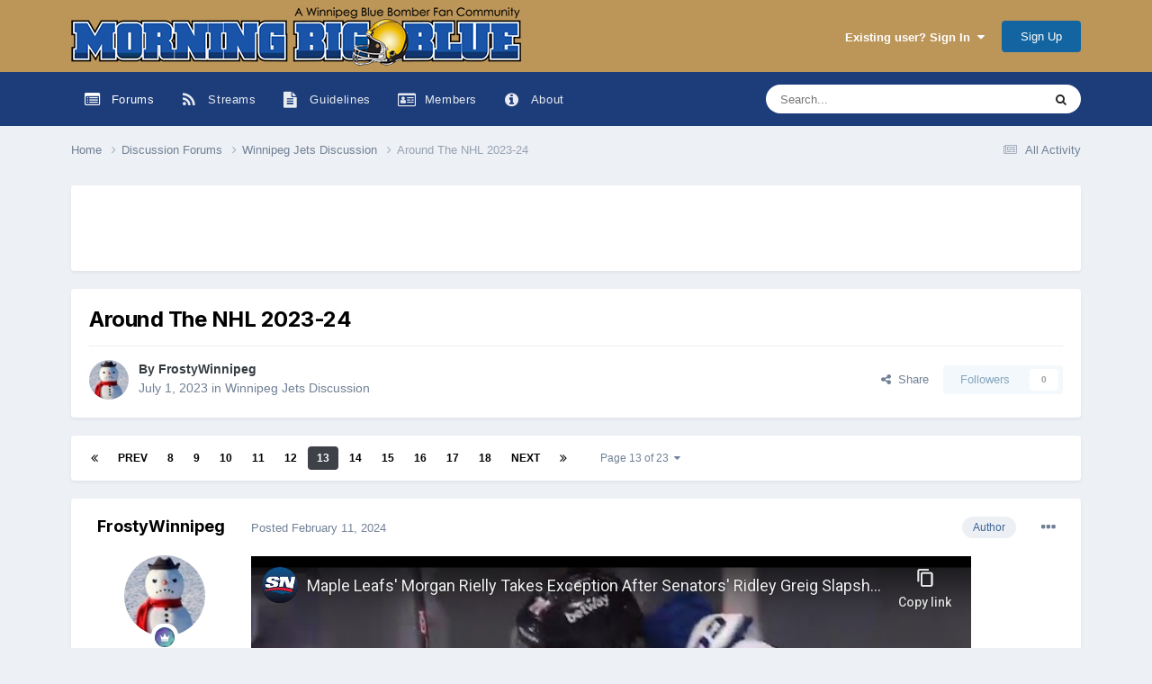

--- FILE ---
content_type: text/html;charset=UTF-8
request_url: https://www.morningbigblue.com/community/topic/13631-around-the-nhl-2023-24/page/13/
body_size: 34015
content:
<!DOCTYPE html>
<html lang="en-CA" dir="ltr">
	<head>
		<meta charset="utf-8">
		<title>Around The NHL 2023-24 - Page 13 - Winnipeg Jets Discussion - Morning Big Blue</title>
		
			<script>
  (function(i,s,o,g,r,a,m){i['GoogleAnalyticsObject']=r;i[r]=i[r]||function(){
  (i[r].q=i[r].q||[]).push(arguments)},i[r].l=1*new Date();a=s.createElement(o),
  m=s.getElementsByTagName(o)[0];a.async=1;a.src=g;m.parentNode.insertBefore(a,m)
  })(window,document,'script','//www.google-analytics.com/analytics.js','ga');

  ga('create', 'UA-41388540-1', 'morningbigblue.com');
  ga('send', 'pageview');

</script>
		
		

	<meta name="viewport" content="width=device-width, initial-scale=1">


	
	
		<meta property="og:image" content="https://www.morningbigblue.com/community/uploads/monthly_2018_07/548956599_MBB02New.png.8eb1771faa527361428f9ee028aaabec.png">
	


	<meta name="twitter:card" content="summary_large_image" />




	
		
			
				<meta property="og:title" content="Around The NHL 2023-24">
			
		
	

	
		
			
				<meta property="og:type" content="website">
			
		
	

	
		
			
				<meta property="og:url" content="https://www.morningbigblue.com/community/topic/13631-around-the-nhl-2023-24/">
			
		
	

	
		
			
				<meta property="og:updated_time" content="2024-07-04T19:07:05Z">
			
		
	

	
		
			
				<meta property="og:site_name" content="Morning Big Blue">
			
		
	

	
		
			
				<meta property="og:locale" content="en_CA">
			
		
	


	
		<link rel="first" href="https://www.morningbigblue.com/community/topic/13631-around-the-nhl-2023-24/" />
	

	
		<link rel="prev" href="https://www.morningbigblue.com/community/topic/13631-around-the-nhl-2023-24/page/12/" />
	

	
		<link rel="next" href="https://www.morningbigblue.com/community/topic/13631-around-the-nhl-2023-24/page/14/" />
	

	
		<link rel="last" href="https://www.morningbigblue.com/community/topic/13631-around-the-nhl-2023-24/page/23/" />
	

	
		<link rel="canonical" href="https://www.morningbigblue.com/community/topic/13631-around-the-nhl-2023-24/page/13/" />
	





<link rel="manifest" href="https://www.morningbigblue.com/community/manifest.webmanifest/">
<meta name="msapplication-config" content="https://www.morningbigblue.com/community/browserconfig.xml/">
<meta name="msapplication-starturl" content="/">
<meta name="application-name" content="Morning Big Blue">
<meta name="apple-mobile-web-app-title" content="Morning Big Blue">

	<meta name="theme-color" content="#bc9658">






	

	
		
			<link rel="icon" sizes="36x36" href="https://www.morningbigblue.com/community/uploads/monthly_2019_03/android-chrome-36x36.png?v=1710313795">
		
	

	
		
			<link rel="icon" sizes="48x48" href="https://www.morningbigblue.com/community/uploads/monthly_2019_03/android-chrome-48x48.png?v=1710313795">
		
	

	
		
			<link rel="icon" sizes="72x72" href="https://www.morningbigblue.com/community/uploads/monthly_2019_03/android-chrome-72x72.png?v=1710313795">
		
	

	
		
			<link rel="icon" sizes="96x96" href="https://www.morningbigblue.com/community/uploads/monthly_2019_03/android-chrome-96x96.png?v=1710313795">
		
	

	
		
			<link rel="icon" sizes="144x144" href="https://www.morningbigblue.com/community/uploads/monthly_2019_03/android-chrome-144x144.png?v=1710313795">
		
	

	
		
			<link rel="icon" sizes="192x192" href="https://www.morningbigblue.com/community/uploads/monthly_2019_03/android-chrome-192x192.png?v=1710313795">
		
	

	
		
			<link rel="icon" sizes="256x256" href="https://www.morningbigblue.com/community/uploads/monthly_2019_03/android-chrome-256x256.png?v=1710313795">
		
	

	
		
			<link rel="icon" sizes="384x384" href="https://www.morningbigblue.com/community/uploads/monthly_2019_03/android-chrome-384x384.png?v=1710313795">
		
	

	
		
			<link rel="icon" sizes="512x512" href="https://www.morningbigblue.com/community/uploads/monthly_2019_03/android-chrome-512x512.png?v=1710313795">
		
	

	
		
			<meta name="msapplication-square70x70logo" content="https://www.morningbigblue.com/community/uploads/monthly_2019_03/msapplication-square70x70logo.png?v=1710313795"/>
		
	

	
		
			<meta name="msapplication-TileImage" content="https://www.morningbigblue.com/community/uploads/monthly_2019_03/msapplication-TileImage.png?v=1710313795"/>
		
	

	
		
			<meta name="msapplication-square150x150logo" content="https://www.morningbigblue.com/community/uploads/monthly_2019_03/msapplication-square150x150logo.png?v=1710313795"/>
		
	

	
		
			<meta name="msapplication-wide310x150logo" content="https://www.morningbigblue.com/community/uploads/monthly_2019_03/msapplication-wide310x150logo.png?v=1710313795"/>
		
	

	
		
			<meta name="msapplication-square310x310logo" content="https://www.morningbigblue.com/community/uploads/monthly_2019_03/msapplication-square310x310logo.png?v=1710313795"/>
		
	

	
		
			
				<link rel="apple-touch-icon" href="https://www.morningbigblue.com/community/uploads/monthly_2019_03/apple-touch-icon-57x57.png?v=1710313795">
			
		
	

	
		
			
				<link rel="apple-touch-icon" sizes="60x60" href="https://www.morningbigblue.com/community/uploads/monthly_2019_03/apple-touch-icon-60x60.png?v=1710313795">
			
		
	

	
		
			
				<link rel="apple-touch-icon" sizes="72x72" href="https://www.morningbigblue.com/community/uploads/monthly_2019_03/apple-touch-icon-72x72.png?v=1710313795">
			
		
	

	
		
			
				<link rel="apple-touch-icon" sizes="76x76" href="https://www.morningbigblue.com/community/uploads/monthly_2019_03/apple-touch-icon-76x76.png?v=1710313795">
			
		
	

	
		
			
				<link rel="apple-touch-icon" sizes="114x114" href="https://www.morningbigblue.com/community/uploads/monthly_2019_03/apple-touch-icon-114x114.png?v=1710313795">
			
		
	

	
		
			
				<link rel="apple-touch-icon" sizes="120x120" href="https://www.morningbigblue.com/community/uploads/monthly_2019_03/apple-touch-icon-120x120.png?v=1710313795">
			
		
	

	
		
			
				<link rel="apple-touch-icon" sizes="144x144" href="https://www.morningbigblue.com/community/uploads/monthly_2019_03/apple-touch-icon-144x144.png?v=1710313795">
			
		
	

	
		
			
				<link rel="apple-touch-icon" sizes="152x152" href="https://www.morningbigblue.com/community/uploads/monthly_2019_03/apple-touch-icon-152x152.png?v=1710313795">
			
		
	

	
		
			
				<link rel="apple-touch-icon" sizes="180x180" href="https://www.morningbigblue.com/community/uploads/monthly_2019_03/apple-touch-icon-180x180.png?v=1710313795">
			
		
	





<link rel="preload" href="//www.morningbigblue.com/community/applications/core/interface/font/fontawesome-webfont.woff2?v=4.7.0" as="font" crossorigin="anonymous">
		


	<link rel="preconnect" href="https://fonts.googleapis.com">
	<link rel="preconnect" href="https://fonts.gstatic.com" crossorigin>
	
		
			<link href="https://fonts.googleapis.com/css2?family=Inter:wght@300;400;500;600;700&display=swap" rel="stylesheet">
		
		
	



	<link rel='stylesheet' href='https://www.morningbigblue.com/community/uploads/css_built_24/341e4a57816af3ba440d891ca87450ff_framework.css?v=5756c9148d1747831455' media='all'>

	<link rel='stylesheet' href='https://www.morningbigblue.com/community/uploads/css_built_24/05e81b71abe4f22d6eb8d1a929494829_responsive.css?v=5756c9148d1747831455' media='all'>

	<link rel='stylesheet' href='https://www.morningbigblue.com/community/uploads/css_built_24/20446cf2d164adcc029377cb04d43d17_flags.css?v=5756c9148d1747831455' media='all'>

	<link rel='stylesheet' href='https://www.morningbigblue.com/community/uploads/css_built_24/90eb5adf50a8c640f633d47fd7eb1778_core.css?v=5756c9148d1747831455' media='all'>

	<link rel='stylesheet' href='https://www.morningbigblue.com/community/uploads/css_built_24/5a0da001ccc2200dc5625c3f3934497d_core_responsive.css?v=5756c9148d1747831455' media='all'>

	<link rel='stylesheet' href='https://www.morningbigblue.com/community/uploads/css_built_24/971a6402e73906a5d90afe6334c3f60a_valamenuplus_extra.css?v=5756c9148d1747831455' media='all'>

	<link rel='stylesheet' href='https://www.morningbigblue.com/community/uploads/css_built_24/31e98c996a0529fcca89051b71a75616_valanavbar.css?v=5756c9148d1747831455' media='all'>

	<link rel='stylesheet' href='https://www.morningbigblue.com/community/uploads/css_built_24/62e269ced0fdab7e30e026f1d30ae516_forums.css?v=5756c9148d1747831455' media='all'>

	<link rel='stylesheet' href='https://www.morningbigblue.com/community/uploads/css_built_24/76e62c573090645fb99a15a363d8620e_forums_responsive.css?v=5756c9148d1747831455' media='all'>

	<link rel='stylesheet' href='https://www.morningbigblue.com/community/uploads/css_built_24/ebdea0c6a7dab6d37900b9190d3ac77b_topics.css?v=5756c9148d1747831455' media='all'>





<link rel='stylesheet' href='https://www.morningbigblue.com/community/uploads/css_built_24/258adbb6e4f3e83cd3b355f84e3fa002_custom.css?v=5756c9148d1747831455' media='all'>




		
		

	
	<link rel='shortcut icon' href='https://www.morningbigblue.com/community/uploads/monthly_2018_07/favicon.ico.c8449758ec71d46c15d65c60d9b8870b.ico' type="image/x-icon">

	</head>
	<body class="ipsApp ipsApp_front ipsJS_none ipsClearfix" data-controller="core.front.core.app"  data-message=""  data-pageapp="forums" data-pagelocation="front" data-pagemodule="forums" data-pagecontroller="topic" data-pageid="13631"  >
		<a href="#ipsLayout_mainArea" class="ipsHide" title="Go to main content on this page" accesskey="m">Jump to content</a>
		
			<div id="ipsLayout_header" class='ipsClearfix valamobilenavigationsticky_  valamenuplus-desktop-sticky' data-stickytop="0">
				





				<style>

  
  
  


</style>
<header class="">
					<div class="ipsLayout_container">
						


<a href='https://www.morningbigblue.com/community/' id='elLogo' accesskey='1'><img src="https://www.morningbigblue.com/community/uploads/monthly_2020_09/MBBBanner.png.89ea5e962fa911eb4321da421a1136ef.png.d641119399efffcf0d27ad38c9b201e5.png" alt='Morning Big Blue'></a>

						

	<ul id="elUserNav" class="ipsList_inline cSignedOut ipsResponsive_showDesktop">
		
        
		
        
        
            
            <li id="elSignInLink">
                <a href="https://www.morningbigblue.com/community/login/" data-ipsmenu-closeonclick="false" data-ipsmenu id="elUserSignIn">
                    Existing user? Sign In  <i class="fa fa-caret-down"></i>
                </a>
                
<div id='elUserSignIn_menu' class='ipsMenu ipsMenu_auto ipsHide'>
	<form accept-charset='utf-8' method='post' action='https://www.morningbigblue.com/community/login/'>
		<input type="hidden" name="csrfKey" value="e3865103d089f092b448ef3721ef3433">
		<input type="hidden" name="ref" value="aHR0cHM6Ly93d3cubW9ybmluZ2JpZ2JsdWUuY29tL2NvbW11bml0eS90b3BpYy8xMzYzMS1hcm91bmQtdGhlLW5obC0yMDIzLTI0L3BhZ2UvMTMv">
		<div data-role="loginForm">
			
			
			
				
<div class="ipsPad ipsForm ipsForm_vertical">
	<h4 class="ipsType_sectionHead">Sign In</h4>
	<br><br>
	<ul class='ipsList_reset'>
		<li class="ipsFieldRow ipsFieldRow_noLabel ipsFieldRow_fullWidth">
			
			
				<input type="email" placeholder="Email Address" name="auth" autocomplete="email">
			
		</li>
		<li class="ipsFieldRow ipsFieldRow_noLabel ipsFieldRow_fullWidth">
			<input type="password" placeholder="Password" name="password" autocomplete="current-password">
		</li>
		<li class="ipsFieldRow ipsFieldRow_checkbox ipsClearfix">
			<span class="ipsCustomInput">
				<input type="checkbox" name="remember_me" id="remember_me_checkbox" value="1" checked aria-checked="true">
				<span></span>
			</span>
			<div class="ipsFieldRow_content">
				<label class="ipsFieldRow_label" for="remember_me_checkbox">Remember me</label>
				<span class="ipsFieldRow_desc">Not recommended on shared computers</span>
			</div>
		</li>
		<li class="ipsFieldRow ipsFieldRow_fullWidth">
			<button type="submit" name="_processLogin" value="usernamepassword" class="ipsButton ipsButton_primary ipsButton_small" id="elSignIn_submit">Sign In</button>
			
				<p class="ipsType_right ipsType_small">
					
						<a href='https://www.morningbigblue.com/community/lostpassword/' >
					
					Forgot your password?</a>
				</p>
			
		</li>
	</ul>
</div>
			
		</div>
	</form>
</div>
            </li>
            
        
		
			<li>
				
					<a href="https://www.morningbigblue.com/community/register/" data-ipsdialog data-ipsdialog-size="narrow" data-ipsdialog-title="Sign Up"  id="elRegisterButton" class="ipsButton ipsButton_normal ipsButton_primary">Sign Up</a>
				
			</li>
		
	</ul>

						
<ul class='ipsMobileHamburger ipsList_reset ipsResponsive_hideDesktop'>
	<li data-ipsDrawer data-ipsDrawer-drawerElem='#elMobileDrawer'>
		<a href='#' >
			
			
				
			
			
			
			<i class='fa fa-navicon'></i>
		</a>
	</li>
</ul>
					</div>
				</header>
				

	<nav data-controller="core.front.core.navBar" class="ipsNavBar_noSubBars ipsResponsive_showDesktop">
		<div class="ipsNavBar_primary ipsLayout_container ipsNavBar_noSubBars">
			



<style>

    
    .vala-sub-menu li {padding: 12px 0!important;}
    
    
    .vala-site-menu > ul > li > ul.vala-sub-menu {margin-top:0px !important;}
    .vala-navbar {height: 60px;}
    .vala-site-menu > ul > li > a {line-height: 60px;}
    .vala-site-branding img {padding:5px;}
    .vala-site-menu ul > li:hover > .vala-sub-menu {
        display: block;
    style: ease;
    
        
        -webkit-animation: vala__menuplus-fadeIn 0.2s ease;
        animation:  vala__menuplus-fadeIn 0.2s ease;
        -webkit-backface-visibility: hidden!important;
        -webkit-transform: translateZ(0) scale(1, 1)!important;
    
    }

    
        .vala-site-menu > ul > li > a{color: rgba(var(--theme-main_nav_font),.9)!important}
        .vala-site-menu > ul > li:hover {background-color: rgba(var(--theme-main_nav),.3)!important}
        .vala-site-menu > ul > li:hover > a{color: rgb(var(--theme-main_nav_font))!important}
        /*#ipsLayout_header nav {background-color: #1d3d7a;}*/
        .vala-sub-menu {background-color: rgb(var(--theme-main_nav_tab));
                        border-radius: 0;width : 280px!important;
            box-shadow:0 0 2px rgb(var(--theme-page_background))
        }
        .vala-sub-menu > li > a {color: rgba(var(--theme-main_nav_tab_font),.9)!important;}
        
         .vala-site-menu > ul > li.active > a{color: rgb(var(--theme-main_nav_font))!important;}
        
        .vala-sub-menu > li:hover > a{color: rgb(var(--theme-main_nav_tab_font))!important;}
        
        .vala-sub-menu > li:not(.vala-navbar-no-hover):hover  {background-color: rgba(var(--theme-main_nav_tab_font),.1)!important;}
        
        .vala-sub-menu li:not(:last-child){border-bottom:1px solid rgba(var(--theme-main_nav_tab_font),.1)}

    

</style>
<div class="vala-navbar" data-controller="valamenuplus.front.menu.menuplus" data-width="280">
    <div class="vala-site-menu">
        
        <ul style="left:0!important;right:0!important">
            



        

	
		
		
			
		
        
        <li style="display:flex" class="active   " id='elNavSecondary_24' data-role="navBarItem" data-navApp="forums" data-navExt="Forums" >

			

                
                <a  href="https://www.morningbigblue.com/community/" >
                    
                        

    <span class="js-menuitem-icon-container" >
        
             <i class="fa fa-list-alt fa-lg valamenuplus-item-icon" style="display: inline-block"></i>
        
    </span>


                    
                    <span class="valamenuplus-title">Forums</span></a>
                
                
			
        </li>
	
	

        

	
		
		
        
        <li style="display:flex" class=" vala-has-children " id='elNavSecondary_26' data-role="navBarItem" data-navApp="core" data-navExt="Menu" >

			

                <a href="#" class="vala-has-children">
                    
                        

    <span class="js-menuitem-icon-container" >
        
             <i class="fa fa-rss fa-lg valamenuplus-item-icon" style="display: inline-block"></i>
        
    </span>


                    
                    <span class="valamenuplus-title">Streams</span></a>
                    
                <ul class="vala-sub-menu">
                    

	

	

	

	

	


                </ul>
            
        </li>
	
	

        

	
		
		
        
        <li style="display:flex" class="  " id='elNavSecondary_20' data-role="navBarItem" data-navApp="core" data-navExt="Guidelines" >

			

                
                <a  href="https://www.morningbigblue.com/community/guidelines/" >
                    
                        

    <span class="js-menuitem-icon-container" >
        
             <i class="fa fa-file-text fa-lg valamenuplus-item-icon" style="display: inline-block"></i>
        
    </span>


                    
                    <span class="valamenuplus-title">Guidelines</span></a>
                
                
			
        </li>
	
	

        

	
		
		
        
        <li style="display:flex" class=" vala-has-children " id='elNavSecondary_1' data-role="navBarItem" data-navApp="core" data-navExt="Menu" >

			

                <a href="#" class="vala-has-children">
                    
                        

    <span class="js-menuitem-icon-container" >
        
             <i class="fa fa-drivers-license-o fa-lg valamenuplus-item-icon" style="display: inline-block"></i>
        
    </span>


                    
                    <span class="valamenuplus-title">Members</span></a>
                    
                <ul class="vala-sub-menu">
                    

	
		
            
            <li ">
                <a style="padding:4px" href='https://www.morningbigblue.com/community/staff/' >
                
                    
                        

    
        <span style="" class="js-menuitem-icon-container">
            <img src="" class='valamenuplus-item-icon' style="visibility: hidden">
        </span>
    


                    
                
                    <span class="valamenuplus-title">Staff</span>
                </a>
                
            </li>
		
	

	
		
            
            <li ">
                <a style="padding:4px" href='https://www.morningbigblue.com/community/online/' >
                
                    
                        

    
        <span style="" class="js-menuitem-icon-container">
            <img src="" class='valamenuplus-item-icon' style="visibility: hidden">
        </span>
    


                    
                
                    <span class="valamenuplus-title">Online Users</span>
                </a>
                
            </li>
		
	

	
		
            
            <li ">
                <a style="padding:4px" href='https://www.morningbigblue.com/community/leaderboard/' >
                
                    
                        

    
        <span style="" class="js-menuitem-icon-container">
            <img src="" class='valamenuplus-item-icon' style="visibility: hidden">
        </span>
    


                    
                
                    <span class="valamenuplus-title">Leaderboard</span>
                </a>
                
            </li>
		
	


                </ul>
            
        </li>
	
	

        

	
		
		
        
        <li style="display:flex" class="  " id='elNavSecondary_33' data-role="navBarItem" data-navApp="cms" data-navExt="Pages" >

			

                
                <a  href="https://www.morningbigblue.com/community/about/" >
                    
                        

    <span class="js-menuitem-icon-container" >
        
             <i class="fa fa-info-circle fa-lg valamenuplus-item-icon" style="display: inline-block"></i>
        
    </span>


                    
                    <span class="valamenuplus-title">About</span></a>
                
                
			
        </li>
	
	

            <li style="display:flex;visibility:hidden" class="ipsHide" id="jsValaMoreButton" data-role="navBarItem" data-navapp="core" data-navext="CustomItem" >
                <a href="#!" class="vala-has-children">
                    
                        

    
        <span style="" class="js-menuitem-icon-container">
            <img src="" class='valamenuplus-item-icon' style="visibility: hidden">
        </span>
    


                    
                    <span>More <i class='fa fa-caret-down'></i>
                    </span></a>
                <ul class="vala-sub-menu">

                </ul>
            </li>
        </ul>
    </div>
</div>


			

	<div id="elSearchWrapper">
		<div id='elSearch' data-controller="core.front.core.quickSearch">
			<form accept-charset='utf-8' action='//www.morningbigblue.com/community/search/?do=quicksearch' method='post'>
                <input type='search' id='elSearchField' placeholder='Search...' name='q' autocomplete='off' aria-label='Search'>
                <details class='cSearchFilter'>
                    <summary class='cSearchFilter__text'></summary>
                    <ul class='cSearchFilter__menu'>
                        
                        <li><label><input type="radio" name="type" value="all" ><span class='cSearchFilter__menuText'>Everywhere</span></label></li>
                        
                            
                                <li><label><input type="radio" name="type" value='contextual_{&quot;type&quot;:&quot;forums_topic&quot;,&quot;nodes&quot;:41}' checked><span class='cSearchFilter__menuText'>This Forum</span></label></li>
                            
                                <li><label><input type="radio" name="type" value='contextual_{&quot;type&quot;:&quot;forums_topic&quot;,&quot;item&quot;:13631}' checked><span class='cSearchFilter__menuText'>This Topic</span></label></li>
                            
                        
                        
                            <li><label><input type="radio" name="type" value="core_statuses_status"><span class='cSearchFilter__menuText'>Status Updates</span></label></li>
                        
                            <li><label><input type="radio" name="type" value="forums_topic"><span class='cSearchFilter__menuText'>Topics</span></label></li>
                        
                            <li><label><input type="radio" name="type" value="calendar_event"><span class='cSearchFilter__menuText'>Events</span></label></li>
                        
                            <li><label><input type="radio" name="type" value="cms_pages_pageitem"><span class='cSearchFilter__menuText'>Pages</span></label></li>
                        
                            <li><label><input type="radio" name="type" value="cms_records1"><span class='cSearchFilter__menuText'>Article</span></label></li>
                        
                            <li><label><input type="radio" name="type" value="core_members"><span class='cSearchFilter__menuText'>Members</span></label></li>
                        
                    </ul>
                </details>
				<button class='cSearchSubmit' type="submit" aria-label='Search'><i class="fa fa-search"></i></button>
			</form>
		</div>
	</div>

		</div>
	</nav>

				



<ul id='elMobileNav' class='ipsResponsive_hideDesktop ' data-controller='core.front.core.mobileNav'>

    
        
            
                
                
                    
                    
                
                    
                        <li id='elMobileBreadcrumb'>
                            <a href='https://www.morningbigblue.com/community/forum/41-winnipeg-jets-discussion/'>
                                <span>Winnipeg Jets Discussion</span>
                            </a>
                        </li>
                    
                    
                
                    
                    
                
            
        
    

        

        

	
	<li >
		<a data-action="defaultStream" href='https://www.morningbigblue.com/community/discover/'><i class="fa fa-newspaper-o" aria-hidden="true"></i></a>
	</li>

	

	
		<li class='ipsJS_show'>
			<a href='https://www.morningbigblue.com/community/search/'><i class='fa fa-search'></i></a>
		</li>
	
    
</ul>

			</div>
		
		<main id="ipsLayout_body" class="ipsLayout_container">
			<div id="ipsLayout_contentArea">
				<div id="ipsLayout_contentWrapper">
					
<nav class='ipsBreadcrumb ipsBreadcrumb_top ipsFaded_withHover'>
	

	<ul class='ipsList_inline ipsPos_right'>
		
		<li >
			<a data-action="defaultStream" class='ipsType_light '  href='https://www.morningbigblue.com/community/discover/'><i class="fa fa-newspaper-o" aria-hidden="true"></i> <span>All Activity</span></a>
		</li>
		
	</ul>

	<ul data-role="breadcrumbList">
		<li>
			<a title="Home" href='https://www.morningbigblue.com/community/'>
				<span>Home <i class='fa fa-angle-right'></i></span>
			</a>
		</li>
		
		
			<li>
				
					<a href='https://www.morningbigblue.com/community/forum/31-discussion-forums/'>
						<span>Discussion Forums <i class='fa fa-angle-right' aria-hidden="true"></i></span>
					</a>
				
			</li>
		
			<li>
				
					<a href='https://www.morningbigblue.com/community/forum/41-winnipeg-jets-discussion/'>
						<span>Winnipeg Jets Discussion <i class='fa fa-angle-right' aria-hidden="true"></i></span>
					</a>
				
			</li>
		
			<li>
				
					Around The NHL 2023-24
				
			</li>
		
	</ul>
</nav>
					
					<div id="ipsLayout_mainArea">
						
						
						
						

	




	<div class='cWidgetContainer '  data-role='widgetReceiver' data-orientation='horizontal' data-widgetArea='header'>
		<ul class='ipsList_reset'>
			
				
					
					<li class='ipsWidget ipsWidget_horizontal ipsBox  ' data-blockID='plugin_7_sodPhpWidget_zxrlcp55j' data-blockConfig="true" data-blockTitle="PHP Code" data-blockErrorMessage="This block cannot be shown. This could be because it needs configuring, is unable to show on this page, or will show after reloading this page."  data-controller='core.front.widgets.block'>

<div class='ipsWidget_inner '>
	
	
		<p class='ipsType_reset ipsType_medium ipsType_light'><style>

</style>
<script async src="//pagead2.googlesyndication.com/pagead/js/adsbygoogle.js"></script>
<!-- example_responsive_1 -->
<ins class="adsbygoogle example_responsive_1"
     style="display:inline-block"
     data-ad-client="ca-pub-7269544373756389"
     data-ad-slot="9914575955"></ins>
<script>
(adsbygoogle = window.adsbygoogle || []).push({});
</script></p>
	
</div></li>
				
					
					<li class='ipsWidget ipsWidget_horizontal ipsBox  ipsWidgetHide ipsHide ipsResponsive_block' data-blockID='app_core_guestSignUp_vdjx72u8n' data-blockConfig="true" data-blockTitle="Guest Signup Widget" data-blockErrorMessage="This block is only shown to guests."  data-controller='core.front.widgets.block'></li>
				
			
		</ul>
	</div>

						



<div class="ipsPageHeader ipsResponsive_pull ipsBox ipsPadding sm:ipsPadding:half ipsMargin_bottom">
		
	
	<div class="ipsFlex ipsFlex-ai:center ipsFlex-fw:wrap ipsGap:4">
		<div class="ipsFlex-flex:11">
			<h1 class="ipsType_pageTitle ipsContained_container">
				

				
				
					<span class="ipsType_break ipsContained">
						<span>Around The NHL 2023-24</span>
					</span>
				
			</h1>
			
			
		</div>
		
	</div>
	<hr class="ipsHr">
	<div class="ipsPageHeader__meta ipsFlex ipsFlex-jc:between ipsFlex-ai:center ipsFlex-fw:wrap ipsGap:3">
		<div class="ipsFlex-flex:11">
			<div class="ipsPhotoPanel ipsPhotoPanel_mini ipsPhotoPanel_notPhone ipsClearfix">
				


	<a href="https://www.morningbigblue.com/community/profile/1049-frostywinnipeg/" rel="nofollow" data-ipsHover data-ipsHover-width="370" data-ipsHover-target="https://www.morningbigblue.com/community/profile/1049-frostywinnipeg/?do=hovercard" class="ipsUserPhoto ipsUserPhoto_mini" title="Go to FrostyWinnipeg's profile">
		<img src='https://www.morningbigblue.com/community/uploads/monthly_2026_01/frosty100..thumb.jpg.920ea8aef08aa05486a87d07d12226f7.jpg' alt='FrostyWinnipeg' loading="lazy">
	</a>

				<div>
					<p class="ipsType_reset ipsType_blendLinks">
						<span class="ipsType_normal">
						
							<strong>By 


<a href='https://www.morningbigblue.com/community/profile/1049-frostywinnipeg/' rel="nofollow" data-ipsHover data-ipsHover-width='370' data-ipsHover-target='https://www.morningbigblue.com/community/profile/1049-frostywinnipeg/?do=hovercard&amp;referrer=https%253A%252F%252Fwww.morningbigblue.com%252Fcommunity%252Ftopic%252F13631-around-the-nhl-2023-24%252Fpage%252F13%252F' title="Go to FrostyWinnipeg's profile" class="ipsType_break">FrostyWinnipeg</a></strong><br>
							<span class="ipsType_light"><time datetime='2023-07-01T05:55:31Z' title='2023-07-01 05:55  AM' data-short='2 yr'>July 1, 2023</time> in <a href="https://www.morningbigblue.com/community/forum/41-winnipeg-jets-discussion/">Winnipeg Jets Discussion</a></span>
						
						</span>
					</p>
				</div>
			</div>
		</div>
		
			<div class="ipsFlex-flex:01 ipsResponsive_hidePhone">
				<div class="ipsShareLinks">
					
						


    <a href='#elShareItem_1687860982_menu' id='elShareItem_1687860982' data-ipsMenu class='ipsShareButton ipsButton ipsButton_verySmall ipsButton_link ipsButton_link--light'>
        <span><i class='fa fa-share-alt'></i></span> &nbsp;Share
    </a>

    <div class='ipsPadding ipsMenu ipsMenu_normal ipsHide' id='elShareItem_1687860982_menu' data-controller="core.front.core.sharelink">
        
        
        <span data-ipsCopy data-ipsCopy-flashmessage>
            <a href="https://www.morningbigblue.com/community/topic/13631-around-the-nhl-2023-24/" class="ipsButton ipsButton_light ipsButton_small ipsButton_fullWidth" data-role="copyButton" data-clipboard-text="https://www.morningbigblue.com/community/topic/13631-around-the-nhl-2023-24/" data-ipstooltip title='Copy Link to Clipboard'><i class="fa fa-clone"></i> https://www.morningbigblue.com/community/topic/13631-around-the-nhl-2023-24/</a>
        </span>
        <ul class='ipsShareLinks ipsMargin_top:half'>
            
                <li>
<a href="https://x.com/share?url=https%3A%2F%2Fwww.morningbigblue.com%2Fcommunity%2Ftopic%2F13631-around-the-nhl-2023-24%2F" class="cShareLink cShareLink_x" target="_blank" data-role="shareLink" title='Share on X' data-ipsTooltip rel='nofollow noopener'>
    <i class="fa fa-x"></i>
</a></li>
            
                <li>
<a href="https://www.facebook.com/sharer/sharer.php?u=https%3A%2F%2Fwww.morningbigblue.com%2Fcommunity%2Ftopic%2F13631-around-the-nhl-2023-24%2F" class="cShareLink cShareLink_facebook" target="_blank" data-role="shareLink" title='Share on Facebook' data-ipsTooltip rel='noopener nofollow'>
	<i class="fa fa-facebook"></i>
</a></li>
            
                <li>
<a href="https://www.reddit.com/submit?url=https%3A%2F%2Fwww.morningbigblue.com%2Fcommunity%2Ftopic%2F13631-around-the-nhl-2023-24%2F&amp;title=Around+The+NHL+2023-24" rel="nofollow noopener" class="cShareLink cShareLink_reddit" target="_blank" title='Share on Reddit' data-ipsTooltip>
	<i class="fa fa-reddit"></i>
</a></li>
            
                <li>
<a href="mailto:?subject=Around%20The%20NHL%202023-24&body=https%3A%2F%2Fwww.morningbigblue.com%2Fcommunity%2Ftopic%2F13631-around-the-nhl-2023-24%2F" rel='nofollow' class='cShareLink cShareLink_email' title='Share via email' data-ipsTooltip>
	<i class="fa fa-envelope"></i>
</a></li>
            
                <li>
<a href="https://pinterest.com/pin/create/button/?url=https://www.morningbigblue.com/community/topic/13631-around-the-nhl-2023-24/&amp;media=https://www.morningbigblue.com/community/uploads/monthly_2018_07/548956599_MBB02New.png.8eb1771faa527361428f9ee028aaabec.png" class="cShareLink cShareLink_pinterest" rel="nofollow noopener" target="_blank" data-role="shareLink" title='Share on Pinterest' data-ipsTooltip>
	<i class="fa fa-pinterest"></i>
</a></li>
            
        </ul>
        
            <hr class='ipsHr'>
            <button class='ipsHide ipsButton ipsButton_verySmall ipsButton_light ipsButton_fullWidth ipsMargin_top:half' data-controller='core.front.core.webshare' data-role='webShare' data-webShareTitle='Around The NHL 2023-24' data-webShareText='Around The NHL 2023-24' data-webShareUrl='https://www.morningbigblue.com/community/topic/13631-around-the-nhl-2023-24/'>More sharing options...</button>
        
    </div>

					
					
                    

					



					

<div data-followApp='forums' data-followArea='topic' data-followID='13631' data-controller='core.front.core.followButton'>
	

	<a href='https://www.morningbigblue.com/community/login/' rel="nofollow" class="ipsFollow ipsPos_middle ipsButton ipsButton_light ipsButton_verySmall ipsButton_disabled" data-role="followButton" data-ipsTooltip title='Sign in to follow this'>
		<span>Followers</span>
		<span class='ipsCommentCount'>0</span>
	</a>

</div>
				</div>
			</div>
					
	</div>
	
	
</div>








<div class="ipsClearfix">
	<ul class="ipsToolList ipsToolList_horizontal ipsClearfix ipsSpacer_both ipsResponsive_hidePhone">
		
		
		
	</ul>
</div>

<div id="comments" data-controller="core.front.core.commentFeed,forums.front.topic.view, core.front.core.ignoredComments" data-autopoll data-baseurl="https://www.morningbigblue.com/community/topic/13631-around-the-nhl-2023-24/"  data-feedid="topic-13631" class="cTopic ipsClear ipsSpacer_top">
	
			

				<div class="ipsBox ipsResponsive_pull ipsPadding:half ipsClearfix ipsClear ipsMargin_bottom">
					
					
						


	
	<ul class='ipsPagination' id='elPagination_f65e69c86cc3e75205bd6088948169c8_63013089' data-ipsPagination-seoPagination='true' data-pages='23' data-ipsPagination  data-ipsPagination-pages="23" data-ipsPagination-perPage='25'>
		
			
				<li class='ipsPagination_first'><a href='https://www.morningbigblue.com/community/topic/13631-around-the-nhl-2023-24/#comments' rel="first" data-page='1' data-ipsTooltip title='First page'><i class='fa fa-angle-double-left'></i></a></li>
				<li class='ipsPagination_prev'><a href='https://www.morningbigblue.com/community/topic/13631-around-the-nhl-2023-24/page/12/#comments' rel="prev" data-page='12' data-ipsTooltip title='Previous page'>Prev</a></li>
				
					<li class='ipsPagination_page'><a href='https://www.morningbigblue.com/community/topic/13631-around-the-nhl-2023-24/page/8/#comments' data-page='8'>8</a></li>
				
					<li class='ipsPagination_page'><a href='https://www.morningbigblue.com/community/topic/13631-around-the-nhl-2023-24/page/9/#comments' data-page='9'>9</a></li>
				
					<li class='ipsPagination_page'><a href='https://www.morningbigblue.com/community/topic/13631-around-the-nhl-2023-24/page/10/#comments' data-page='10'>10</a></li>
				
					<li class='ipsPagination_page'><a href='https://www.morningbigblue.com/community/topic/13631-around-the-nhl-2023-24/page/11/#comments' data-page='11'>11</a></li>
				
					<li class='ipsPagination_page'><a href='https://www.morningbigblue.com/community/topic/13631-around-the-nhl-2023-24/page/12/#comments' data-page='12'>12</a></li>
				
			
			<li class='ipsPagination_page ipsPagination_active'><a href='https://www.morningbigblue.com/community/topic/13631-around-the-nhl-2023-24/page/13/#comments' data-page='13'>13</a></li>
			
				
					<li class='ipsPagination_page'><a href='https://www.morningbigblue.com/community/topic/13631-around-the-nhl-2023-24/page/14/#comments' data-page='14'>14</a></li>
				
					<li class='ipsPagination_page'><a href='https://www.morningbigblue.com/community/topic/13631-around-the-nhl-2023-24/page/15/#comments' data-page='15'>15</a></li>
				
					<li class='ipsPagination_page'><a href='https://www.morningbigblue.com/community/topic/13631-around-the-nhl-2023-24/page/16/#comments' data-page='16'>16</a></li>
				
					<li class='ipsPagination_page'><a href='https://www.morningbigblue.com/community/topic/13631-around-the-nhl-2023-24/page/17/#comments' data-page='17'>17</a></li>
				
					<li class='ipsPagination_page'><a href='https://www.morningbigblue.com/community/topic/13631-around-the-nhl-2023-24/page/18/#comments' data-page='18'>18</a></li>
				
				<li class='ipsPagination_next'><a href='https://www.morningbigblue.com/community/topic/13631-around-the-nhl-2023-24/page/14/#comments' rel="next" data-page='14' data-ipsTooltip title='Next page'>Next</a></li>
				<li class='ipsPagination_last'><a href='https://www.morningbigblue.com/community/topic/13631-around-the-nhl-2023-24/page/23/#comments' rel="last" data-page='23' data-ipsTooltip title='Last page'><i class='fa fa-angle-double-right'></i></a></li>
			
			
				<li class='ipsPagination_pageJump'>
					<a href='#' data-ipsMenu data-ipsMenu-closeOnClick='false' data-ipsMenu-appendTo='#elPagination_f65e69c86cc3e75205bd6088948169c8_63013089' id='elPagination_f65e69c86cc3e75205bd6088948169c8_63013089_jump'>Page 13 of 23 &nbsp;<i class='fa fa-caret-down'></i></a>
					<div class='ipsMenu ipsMenu_narrow ipsPadding ipsHide' id='elPagination_f65e69c86cc3e75205bd6088948169c8_63013089_jump_menu'>
						<form accept-charset='utf-8' method='post' action='https://www.morningbigblue.com/community/topic/13631-around-the-nhl-2023-24/#comments' data-role="pageJump" data-baseUrl='#'>
							<ul class='ipsForm ipsForm_horizontal'>
								<li class='ipsFieldRow'>
									<input type='number' min='1' max='23' placeholder='Page number' class='ipsField_fullWidth' name='page'>
								</li>
								<li class='ipsFieldRow ipsFieldRow_fullWidth'>
									<input type='submit' class='ipsButton_fullWidth ipsButton ipsButton_verySmall ipsButton_primary' value='Go'>
								</li>
							</ul>
						</form>
					</div>
				</li>
			
		
	</ul>

					
				</div>
			
	

	

<div data-controller='core.front.core.recommendedComments' data-url='https://www.morningbigblue.com/community/topic/13631-around-the-nhl-2023-24/?recommended=comments' class='ipsRecommendedComments ipsHide'>
	<div data-role="recommendedComments">
		<h2 class='ipsType_sectionHead ipsType_large ipsType_bold ipsMargin_bottom'>Recommended Posts</h2>
		
	</div>
</div>
	
	<div id="elPostFeed" data-role="commentFeed" data-controller="core.front.core.moderation" >
		<form action="https://www.morningbigblue.com/community/topic/13631-around-the-nhl-2023-24/page/13/?csrfKey=e3865103d089f092b448ef3721ef3433&amp;do=multimodComment" method="post" data-ipspageaction data-role="moderationTools">
			
			
				

					

					
					



<a id='findComment-687909'></a>
<a id='comment-687909'></a>
<article  id='elComment_687909' class='cPost ipsBox ipsResponsive_pull  ipsComment  ipsComment_parent ipsClearfix ipsClear ipsColumns ipsColumns_noSpacing ipsColumns_collapsePhone    '>
	

	

	<div class='cAuthorPane_mobile ipsResponsive_showPhone'>
		<div class='cAuthorPane_photo'>
			<div class='cAuthorPane_photoWrap'>
				


	<a href="https://www.morningbigblue.com/community/profile/1049-frostywinnipeg/" rel="nofollow" data-ipsHover data-ipsHover-width="370" data-ipsHover-target="https://www.morningbigblue.com/community/profile/1049-frostywinnipeg/?do=hovercard" class="ipsUserPhoto ipsUserPhoto_large" title="Go to FrostyWinnipeg's profile">
		<img src='https://www.morningbigblue.com/community/uploads/monthly_2026_01/frosty100..thumb.jpg.920ea8aef08aa05486a87d07d12226f7.jpg' alt='FrostyWinnipeg' loading="lazy">
	</a>

				
				
					<a href="https://www.morningbigblue.com/community/profile/1049-frostywinnipeg/badges/" rel="nofollow">
						
<img src='https://www.morningbigblue.com/community/uploads/monthly_2021_06/14_GrandMaster.svg' loading="lazy" alt="Grand Master" class="cAuthorPane_badge cAuthorPane_badge--rank ipsOutline ipsOutline:2px" data-ipsTooltip title="Rank: Grand Master (14/14)">
					</a>
				
			</div>
		</div>
		<div class='cAuthorPane_content'>
			<h3 class='ipsType_sectionHead cAuthorPane_author ipsType_break ipsType_blendLinks ipsFlex ipsFlex-ai:center'>
				


<a href='https://www.morningbigblue.com/community/profile/1049-frostywinnipeg/' rel="nofollow" data-ipsHover data-ipsHover-width='370' data-ipsHover-target='https://www.morningbigblue.com/community/profile/1049-frostywinnipeg/?do=hovercard&amp;referrer=https%253A%252F%252Fwww.morningbigblue.com%252Fcommunity%252Ftopic%252F13631-around-the-nhl-2023-24%252Fpage%252F13%252F' title="Go to FrostyWinnipeg's profile" class="ipsType_break">FrostyWinnipeg</a>
			</h3>
			<div class='ipsType_light ipsType_reset'>
			    <a href='https://www.morningbigblue.com/community/topic/13631-around-the-nhl-2023-24/page/13/#findComment-687909' rel="nofollow" class='ipsType_blendLinks'>Posted <time datetime='2024-02-11T04:10:24Z' title='2024-02-11 04:10  AM' data-short='1 yr'>February 11, 2024</time></a>
				
			</div>
		</div>
	</div>
	<aside class='ipsComment_author cAuthorPane ipsColumn ipsColumn_medium ipsResponsive_hidePhone'>
		<h3 class='ipsType_sectionHead cAuthorPane_author ipsType_blendLinks ipsType_break'><strong>


<a href='https://www.morningbigblue.com/community/profile/1049-frostywinnipeg/' rel="nofollow" data-ipsHover data-ipsHover-width='370' data-ipsHover-target='https://www.morningbigblue.com/community/profile/1049-frostywinnipeg/?do=hovercard&amp;referrer=https%253A%252F%252Fwww.morningbigblue.com%252Fcommunity%252Ftopic%252F13631-around-the-nhl-2023-24%252Fpage%252F13%252F' title="Go to FrostyWinnipeg's profile" class="ipsType_break">FrostyWinnipeg</a></strong>
			
		</h3>
		<ul class='cAuthorPane_info ipsList_reset'>
			<li data-role='photo' class='cAuthorPane_photo'>
				<div class='cAuthorPane_photoWrap'>
					


	<a href="https://www.morningbigblue.com/community/profile/1049-frostywinnipeg/" rel="nofollow" data-ipsHover data-ipsHover-width="370" data-ipsHover-target="https://www.morningbigblue.com/community/profile/1049-frostywinnipeg/?do=hovercard" class="ipsUserPhoto ipsUserPhoto_large" title="Go to FrostyWinnipeg's profile">
		<img src='https://www.morningbigblue.com/community/uploads/monthly_2026_01/frosty100..thumb.jpg.920ea8aef08aa05486a87d07d12226f7.jpg' alt='FrostyWinnipeg' loading="lazy">
	</a>

					
					
						
<img src='https://www.morningbigblue.com/community/uploads/monthly_2021_06/14_GrandMaster.svg' loading="lazy" alt="Grand Master" class="cAuthorPane_badge cAuthorPane_badge--rank ipsOutline ipsOutline:2px" data-ipsTooltip title="Rank: Grand Master (14/14)">
					
				</div>
			</li>
			
				<li data-role='group'>Members</li>
				
			
			
				<li data-role='stats' class='ipsMargin_top'>
					<ul class="ipsList_reset ipsType_light ipsFlex ipsFlex-ai:center ipsFlex-jc:center ipsGap_row:2 cAuthorPane_stats">
						<li>
							
								<a href="https://www.morningbigblue.com/community/profile/1049-frostywinnipeg/content/" rel="nofollow" title="23,487 posts" data-ipsTooltip class="ipsType_blendLinks">
							
								<i class="fa fa-comment"></i> 23.5k
							
								</a>
							
						</li>
						
					</ul>
				</li>
			
			
				

			
		</ul>
	</aside>
	<div class='ipsColumn ipsColumn_fluid ipsMargin:none'>
		

<div id='comment-687909_wrap' data-controller='core.front.core.comment' data-commentApp='forums' data-commentType='forums' data-commentID="687909" data-quoteData='{&quot;userid&quot;:1049,&quot;username&quot;:&quot;FrostyWinnipeg&quot;,&quot;timestamp&quot;:1707624624,&quot;contentapp&quot;:&quot;forums&quot;,&quot;contenttype&quot;:&quot;forums&quot;,&quot;contentid&quot;:13631,&quot;contentclass&quot;:&quot;forums_Topic&quot;,&quot;contentcommentid&quot;:687909}' class='ipsComment_content ipsType_medium'>

	<div class='ipsComment_meta ipsType_light ipsFlex ipsFlex-ai:center ipsFlex-jc:between ipsFlex-fd:row-reverse'>
		<div class='ipsType_light ipsType_reset ipsType_blendLinks ipsComment_toolWrap'>
			<div class='ipsResponsive_hidePhone ipsComment_badges'>
				<ul class='ipsList_reset ipsFlex ipsFlex-jc:end ipsFlex-fw:wrap ipsGap:2 ipsGap_row:1'>
					
						<li><strong class="ipsBadge ipsBadge_large ipsComment_authorBadge">Author</strong></li>
					
					
					
					
					
				</ul>
			</div>
			<ul class='ipsList_reset ipsComment_tools'>
				<li>
					<a href='#elControls_687909_menu' class='ipsComment_ellipsis' id='elControls_687909' title='More options...' data-ipsMenu data-ipsMenu-appendTo='#comment-687909_wrap'><i class='fa fa-ellipsis-h'></i></a>
					<ul id='elControls_687909_menu' class='ipsMenu ipsMenu_narrow ipsHide'>
						
							<li class='ipsMenu_item'><a href='https://www.morningbigblue.com/community/topic/13631-around-the-nhl-2023-24/?do=reportComment&amp;comment=687909'  data-action='reportComment' title='Report this content'>Report</a></li>
						
						
                        
						
						
						
							
								
							
							
							
							
							
							
						
					</ul>
				</li>
				
			</ul>
		</div>

		<div class='ipsType_reset ipsResponsive_hidePhone'>
		   
		   Posted <time datetime='2024-02-11T04:10:24Z' title='2024-02-11 04:10  AM' data-short='1 yr'>February 11, 2024</time>
		   
			
			<span class='ipsResponsive_hidePhone'>
				
				
			</span>
		</div>
	</div>

	

    

	<div class='cPost_contentWrap'>
		
		<div data-role='commentContent' class='ipsType_normal ipsType_richText ipsPadding_bottom ipsContained' data-controller='core.front.core.lightboxedImages'>
			<div class="ipsEmbeddedVideo" contenteditable="false">
	<div>
		<iframe allowfullscreen="" frameborder="0" height="113" src="https://www.youtube-nocookie.com/embed/QW1pqSHmMzY?start=24&amp;feature=oembed" title="Maple Leafs' Morgan Rielly Takes Exception After Senators' Ridley Greig Slapshot Goal On Empty Net" width="200"></iframe>
	</div>
</div>

<p>
	 
</p>


			
		</div>

		

		
	</div>

	
    
</div>
	</div>
</article>
					
					
					
						







<div class="ipsBox cTopicOverview cTopicOverview--inline ipsFlex ipsFlex-fd:row md:ipsFlex-fd:row sm:ipsFlex-fd:column ipsMargin_bottom sm:ipsMargin_bottom:half sm:ipsMargin_top:half ipsResponsive_pull  " data-controller='forums.front.topic.activity'>

	<div class='cTopicOverview__header ipsAreaBackground_light ipsFlex sm:ipsFlex-fw:wrap sm:ipsFlex-jc:center'>
		<ul class='cTopicOverview__stats ipsPadding ipsMargin:none sm:ipsPadding_horizontal:half ipsFlex ipsFlex-flex:10 ipsFlex-jc:around ipsFlex-ai:center'>
			<li class='cTopicOverview__statItem ipsType_center'>
				<span class='cTopicOverview__statTitle ipsType_light ipsTruncate ipsTruncate_line'>Replies</span>
				<span class='cTopicOverview__statValue'>562</span>
			</li>
			<li class='cTopicOverview__statItem ipsType_center'>
				<span class='cTopicOverview__statTitle ipsType_light ipsTruncate ipsTruncate_line'>Created</span>
				<span class='cTopicOverview__statValue'><time datetime='2023-07-01T05:55:31Z' title='2023-07-01 05:55  AM' data-short='2 yr'>2 yr</time></span>
			</li>
			<li class='cTopicOverview__statItem ipsType_center'>
				<span class='cTopicOverview__statTitle ipsType_light ipsTruncate ipsTruncate_line'>Last Reply </span>
				<span class='cTopicOverview__statValue'><time datetime='2024-07-04T19:07:05Z' title='2024-07-04 07:07  PM' data-short='1 yr'>1 yr</time></span>
			</li>
		</ul>
		<a href='#' data-action='toggleOverview' class='cTopicOverview__toggle cTopicOverview__toggle--inline ipsType_large ipsType_light ipsPad ipsFlex ipsFlex-ai:center ipsFlex-jc:center'><i class='fa fa-chevron-down'></i></a>
	</div>
	
		<div class='cTopicOverview__preview ipsFlex-flex:10' data-role="preview">
			<div class='cTopicOverview__previewInner ipsPadding_vertical ipsPadding_horizontal ipsResponsive_hidePhone ipsFlex ipsFlex-fd:row'>
				
					<div class='cTopicOverview__section--users ipsFlex-flex:00'>
						<h4 class='ipsType_reset cTopicOverview__sectionTitle ipsType_dark ipsType_uppercase ipsType_noBreak'>Top Posters In This Topic</h4>
						<ul class='cTopicOverview__dataList ipsMargin:none ipsPadding:none ipsList_style:none ipsFlex ipsFlex-jc:between ipsFlex-ai:center'>
							
								<li class="cTopicOverview__dataItem ipsMargin_right ipsFlex ipsFlex-jc:start ipsFlex-ai:center">
									


	<a href="https://www.morningbigblue.com/community/profile/1049-frostywinnipeg/" rel="nofollow" data-ipsHover data-ipsHover-width="370" data-ipsHover-target="https://www.morningbigblue.com/community/profile/1049-frostywinnipeg/?do=hovercard" class="ipsUserPhoto ipsUserPhoto_tiny" title="Go to FrostyWinnipeg's profile">
		<img src='https://www.morningbigblue.com/community/uploads/monthly_2026_01/frosty100..thumb.jpg.920ea8aef08aa05486a87d07d12226f7.jpg' alt='FrostyWinnipeg' loading="lazy">
	</a>

									<p class='ipsMargin:none ipsPadding_left:half ipsPadding_right ipsType_right'>121</p>
								</li>
							
								<li class="cTopicOverview__dataItem ipsMargin_right ipsFlex ipsFlex-jc:start ipsFlex-ai:center">
									


	<a href="https://www.morningbigblue.com/community/profile/914-goalie/" rel="nofollow" data-ipsHover data-ipsHover-width="370" data-ipsHover-target="https://www.morningbigblue.com/community/profile/914-goalie/?do=hovercard" class="ipsUserPhoto ipsUserPhoto_tiny" title="Go to Goalie's profile">
		<img src='data:image/svg+xml,%3Csvg%20xmlns%3D%22http%3A%2F%2Fwww.w3.org%2F2000%2Fsvg%22%20viewBox%3D%220%200%201024%201024%22%20style%3D%22background%3A%23c48862%22%3E%3Cg%3E%3Ctext%20text-anchor%3D%22middle%22%20dy%3D%22.35em%22%20x%3D%22512%22%20y%3D%22512%22%20fill%3D%22%23ffffff%22%20font-size%3D%22700%22%20font-family%3D%22-apple-system%2C%20BlinkMacSystemFont%2C%20Roboto%2C%20Helvetica%2C%20Arial%2C%20sans-serif%22%3EG%3C%2Ftext%3E%3C%2Fg%3E%3C%2Fsvg%3E' alt='Goalie' loading="lazy">
	</a>

									<p class='ipsMargin:none ipsPadding_left:half ipsPadding_right ipsType_right'>98</p>
								</li>
							
								<li class="cTopicOverview__dataItem ipsMargin_right ipsFlex ipsFlex-jc:start ipsFlex-ai:center">
									


	<a href="https://www.morningbigblue.com/community/profile/860-hardcoreblue/" rel="nofollow" data-ipsHover data-ipsHover-width="370" data-ipsHover-target="https://www.morningbigblue.com/community/profile/860-hardcoreblue/?do=hovercard" class="ipsUserPhoto ipsUserPhoto_tiny" title="Go to HardCoreBlue's profile">
		<img src='https://www.morningbigblue.com/community/uploads/monthly_2023_02/Herman.thumb.jpeg.c4d431785007a47b7bacff320f09e2f5.jpeg' alt='HardCoreBlue' loading="lazy">
	</a>

									<p class='ipsMargin:none ipsPadding_left:half ipsPadding_right ipsType_right'>68</p>
								</li>
							
								<li class="cTopicOverview__dataItem ipsMargin_right ipsFlex ipsFlex-jc:start ipsFlex-ai:center">
									


	<a href="https://www.morningbigblue.com/community/profile/1070-iheart/" rel="nofollow" data-ipsHover data-ipsHover-width="370" data-ipsHover-target="https://www.morningbigblue.com/community/profile/1070-iheart/?do=hovercard" class="ipsUserPhoto ipsUserPhoto_tiny" title="Go to iHeart's profile">
		<img src='https://www.morningbigblue.com/community/uploads/profile/photo-thumb-1070.png' alt='iHeart' loading="lazy">
	</a>

									<p class='ipsMargin:none ipsPadding_left:half ipsPadding_right ipsType_right'>44</p>
								</li>
							
						</ul>
					</div>
				
				
					<div class='cTopicOverview__section--popularDays ipsFlex-flex:00 ipsPadding_left ipsPadding_left:double'>
						<h4 class='ipsType_reset cTopicOverview__sectionTitle ipsType_dark ipsType_uppercase ipsType_noBreak'>Popular Days</h4>
						<ul class='cTopicOverview__dataList ipsMargin:none ipsPadding:none ipsList_style:none ipsFlex ipsFlex-jc:between ipsFlex-ai:center'>
							
								<li class='ipsFlex-flex:10'>
									<a href="https://www.morningbigblue.com/community/topic/13631-around-the-nhl-2023-24/#findComment-707009" rel="nofollow" class='cTopicOverview__dataItem ipsMargin_right ipsType_blendLinks ipsFlex ipsFlex-jc:between ipsFlex-ai:center'>
										<p class='ipsMargin:none'>Jul 1</p>
										<p class='ipsMargin:none ipsMargin_horizontal ipsType_light'>31</p>
									</a>
								</li>
							
								<li class='ipsFlex-flex:10'>
									<a href="https://www.morningbigblue.com/community/topic/13631-around-the-nhl-2023-24/#findComment-684627" rel="nofollow" class='cTopicOverview__dataItem ipsMargin_right ipsType_blendLinks ipsFlex ipsFlex-jc:between ipsFlex-ai:center'>
										<p class='ipsMargin:none'>Jan 24</p>
										<p class='ipsMargin:none ipsMargin_horizontal ipsType_light'>23</p>
									</a>
								</li>
							
								<li class='ipsFlex-flex:10'>
									<a href="https://www.morningbigblue.com/community/topic/13631-around-the-nhl-2023-24/#findComment-707215" rel="nofollow" class='cTopicOverview__dataItem ipsMargin_right ipsType_blendLinks ipsFlex ipsFlex-jc:between ipsFlex-ai:center'>
										<p class='ipsMargin:none'>Jul 2</p>
										<p class='ipsMargin:none ipsMargin_horizontal ipsType_light'>16</p>
									</a>
								</li>
							
								<li class='ipsFlex-flex:10'>
									<a href="https://www.morningbigblue.com/community/topic/13631-around-the-nhl-2023-24/#findComment-683312" rel="nofollow" class='cTopicOverview__dataItem ipsMargin_right ipsType_blendLinks ipsFlex ipsFlex-jc:between ipsFlex-ai:center'>
										<p class='ipsMargin:none'>Jan 11</p>
										<p class='ipsMargin:none ipsMargin_horizontal ipsType_light'>15</p>
									</a>
								</li>
							
						</ul>
					</div>
				
			</div>
		</div>
	
	
	<div class='cTopicOverview__body ipsPadding ipsHide ipsFlex ipsFlex-flex:11 ipsFlex-fd:column' data-role="overview">
		
			<div class='cTopicOverview__section--users ipsMargin_bottom'>
				<h4 class='ipsType_reset cTopicOverview__sectionTitle ipsType_withHr ipsType_dark ipsType_uppercase ipsMargin_bottom'>Top Posters In This Topic</h4>
				<ul class='cTopicOverview__dataList ipsList_reset ipsFlex ipsFlex-jc:start ipsFlex-ai:center ipsFlex-fw:wrap ipsGap:8 ipsGap_row:5'>
					
						<li class="cTopicOverview__dataItem cTopicOverview__dataItem--split ipsFlex ipsFlex-jc:start ipsFlex-ai:center ipsFlex-flex:11">
							


	<a href="https://www.morningbigblue.com/community/profile/1049-frostywinnipeg/" rel="nofollow" data-ipsHover data-ipsHover-width="370" data-ipsHover-target="https://www.morningbigblue.com/community/profile/1049-frostywinnipeg/?do=hovercard" class="ipsUserPhoto ipsUserPhoto_tiny" title="Go to FrostyWinnipeg's profile">
		<img src='https://www.morningbigblue.com/community/uploads/monthly_2026_01/frosty100..thumb.jpg.920ea8aef08aa05486a87d07d12226f7.jpg' alt='FrostyWinnipeg' loading="lazy">
	</a>

							<p class='ipsMargin:none ipsMargin_left:half cTopicOverview__dataItemInner ipsType_left'>
								<strong class='ipsTruncate ipsTruncate_line'><a href='https://www.morningbigblue.com/community/profile/1049-frostywinnipeg/' class='ipsType_blendLinks'>FrostyWinnipeg</a></strong>
								<span class='ipsType_light'>121 posts</span>
							</p>
						</li>
					
						<li class="cTopicOverview__dataItem cTopicOverview__dataItem--split ipsFlex ipsFlex-jc:start ipsFlex-ai:center ipsFlex-flex:11">
							


	<a href="https://www.morningbigblue.com/community/profile/914-goalie/" rel="nofollow" data-ipsHover data-ipsHover-width="370" data-ipsHover-target="https://www.morningbigblue.com/community/profile/914-goalie/?do=hovercard" class="ipsUserPhoto ipsUserPhoto_tiny" title="Go to Goalie's profile">
		<img src='data:image/svg+xml,%3Csvg%20xmlns%3D%22http%3A%2F%2Fwww.w3.org%2F2000%2Fsvg%22%20viewBox%3D%220%200%201024%201024%22%20style%3D%22background%3A%23c48862%22%3E%3Cg%3E%3Ctext%20text-anchor%3D%22middle%22%20dy%3D%22.35em%22%20x%3D%22512%22%20y%3D%22512%22%20fill%3D%22%23ffffff%22%20font-size%3D%22700%22%20font-family%3D%22-apple-system%2C%20BlinkMacSystemFont%2C%20Roboto%2C%20Helvetica%2C%20Arial%2C%20sans-serif%22%3EG%3C%2Ftext%3E%3C%2Fg%3E%3C%2Fsvg%3E' alt='Goalie' loading="lazy">
	</a>

							<p class='ipsMargin:none ipsMargin_left:half cTopicOverview__dataItemInner ipsType_left'>
								<strong class='ipsTruncate ipsTruncate_line'><a href='https://www.morningbigblue.com/community/profile/914-goalie/' class='ipsType_blendLinks'>Goalie</a></strong>
								<span class='ipsType_light'>98 posts</span>
							</p>
						</li>
					
						<li class="cTopicOverview__dataItem cTopicOverview__dataItem--split ipsFlex ipsFlex-jc:start ipsFlex-ai:center ipsFlex-flex:11">
							


	<a href="https://www.morningbigblue.com/community/profile/860-hardcoreblue/" rel="nofollow" data-ipsHover data-ipsHover-width="370" data-ipsHover-target="https://www.morningbigblue.com/community/profile/860-hardcoreblue/?do=hovercard" class="ipsUserPhoto ipsUserPhoto_tiny" title="Go to HardCoreBlue's profile">
		<img src='https://www.morningbigblue.com/community/uploads/monthly_2023_02/Herman.thumb.jpeg.c4d431785007a47b7bacff320f09e2f5.jpeg' alt='HardCoreBlue' loading="lazy">
	</a>

							<p class='ipsMargin:none ipsMargin_left:half cTopicOverview__dataItemInner ipsType_left'>
								<strong class='ipsTruncate ipsTruncate_line'><a href='https://www.morningbigblue.com/community/profile/860-hardcoreblue/' class='ipsType_blendLinks'>HardCoreBlue</a></strong>
								<span class='ipsType_light'>68 posts</span>
							</p>
						</li>
					
						<li class="cTopicOverview__dataItem cTopicOverview__dataItem--split ipsFlex ipsFlex-jc:start ipsFlex-ai:center ipsFlex-flex:11">
							


	<a href="https://www.morningbigblue.com/community/profile/1070-iheart/" rel="nofollow" data-ipsHover data-ipsHover-width="370" data-ipsHover-target="https://www.morningbigblue.com/community/profile/1070-iheart/?do=hovercard" class="ipsUserPhoto ipsUserPhoto_tiny" title="Go to iHeart's profile">
		<img src='https://www.morningbigblue.com/community/uploads/profile/photo-thumb-1070.png' alt='iHeart' loading="lazy">
	</a>

							<p class='ipsMargin:none ipsMargin_left:half cTopicOverview__dataItemInner ipsType_left'>
								<strong class='ipsTruncate ipsTruncate_line'><a href='https://www.morningbigblue.com/community/profile/1070-iheart/' class='ipsType_blendLinks'>iHeart</a></strong>
								<span class='ipsType_light'>44 posts</span>
							</p>
						</li>
					
				</ul>
			</div>
		
		
			<div class='cTopicOverview__section--popularDays ipsMargin_bottom'>
				<h4 class='ipsType_reset cTopicOverview__sectionTitle ipsType_withHr ipsType_dark ipsType_uppercase ipsMargin_top:half ipsMargin_bottom'>Popular Days</h4>
				<ul class='cTopicOverview__dataList ipsList_reset ipsFlex ipsFlex-jc:start ipsFlex-ai:center ipsFlex-fw:wrap ipsGap:8 ipsGap_row:5'>
					
						<li class='ipsFlex-flex:10'>
							<a href="https://www.morningbigblue.com/community/topic/13631-around-the-nhl-2023-24/#findComment-707009" rel="nofollow" class='cTopicOverview__dataItem ipsType_blendLinks'>
								<p class='ipsMargin:none ipsType_bold'>Jul 1 2024</p>
								<p class='ipsMargin:none ipsType_light'>31 posts</p>
							</a>
						</li>
					
						<li class='ipsFlex-flex:10'>
							<a href="https://www.morningbigblue.com/community/topic/13631-around-the-nhl-2023-24/#findComment-684627" rel="nofollow" class='cTopicOverview__dataItem ipsType_blendLinks'>
								<p class='ipsMargin:none ipsType_bold'>Jan 24 2024</p>
								<p class='ipsMargin:none ipsType_light'>23 posts</p>
							</a>
						</li>
					
						<li class='ipsFlex-flex:10'>
							<a href="https://www.morningbigblue.com/community/topic/13631-around-the-nhl-2023-24/#findComment-707215" rel="nofollow" class='cTopicOverview__dataItem ipsType_blendLinks'>
								<p class='ipsMargin:none ipsType_bold'>Jul 2 2024</p>
								<p class='ipsMargin:none ipsType_light'>16 posts</p>
							</a>
						</li>
					
						<li class='ipsFlex-flex:10'>
							<a href="https://www.morningbigblue.com/community/topic/13631-around-the-nhl-2023-24/#findComment-683312" rel="nofollow" class='cTopicOverview__dataItem ipsType_blendLinks'>
								<p class='ipsMargin:none ipsType_bold'>Jan 11 2024</p>
								<p class='ipsMargin:none ipsType_light'>15 posts</p>
							</a>
						</li>
					
				</ul>
			</div>
		
		
			<div class='cTopicOverview__section--topPost ipsMargin_bottom'>
				<h4 class='ipsType_reset cTopicOverview__sectionTitle ipsType_withHr ipsType_dark ipsType_uppercase ipsMargin_top:half'>Popular Posts</h4>
				
					<a href="https://www.morningbigblue.com/community/topic/13631-around-the-nhl-2023-24/?do=findComment&amp;comment=693691" rel="nofollow" class="ipsType_noLinkStyling ipsBlock">
						<div class='ipsPhotoPanel ipsPhotoPanel_tiny ipsClearfix ipsMargin_top'>
							<span class='ipsUserPhoto ipsUserPhoto_tiny'>
								<img src='data:image/svg+xml,%3Csvg%20xmlns%3D%22http%3A%2F%2Fwww.w3.org%2F2000%2Fsvg%22%20viewBox%3D%220%200%201024%201024%22%20style%3D%22background%3A%23b762c4%22%3E%3Cg%3E%3Ctext%20text-anchor%3D%22middle%22%20dy%3D%22.35em%22%20x%3D%22512%22%20y%3D%22512%22%20fill%3D%22%23ffffff%22%20font-size%3D%22700%22%20font-family%3D%22-apple-system%2C%20BlinkMacSystemFont%2C%20Roboto%2C%20Helvetica%2C%20Arial%2C%20sans-serif%22%3EC%3C%2Ftext%3E%3C%2Fg%3E%3C%2Fsvg%3E' alt='captaincanuck12'>
							</span>
							<div>
								<h5 class='ipsType_reset ipsType_bold ipsType_normal ipsType_blendLinks'>captaincanuck12</h5>
								<p class='ipsMargin:none ipsType_light ipsType_resetLh'><time datetime='2024-04-25T17:23:25Z' title='2024-04-25 05:23  PM' data-short='1 yr'>April 25, 2024</time></p>
							</div>
						</div>
						<p class='ipsMargin:none ipsMargin_top:half ipsType_medium ipsType_richText' data-ipsTruncate data-ipsTruncate-size='3 lines' data-ipsTruncate-type='remove'>
							RIP Bob.   I still remember the 2002 Olympic Gold Medal Game Call:
 


	It is JOE SAKIC …. SCORES! JE-O! SAKIC! SCORES! AND THAT MAKES IT 5! 2! CANADA! SURELY. THAT’S GOTTA BE IT!
 

						</p>
					</a>
				
					<a href="https://www.morningbigblue.com/community/topic/13631-around-the-nhl-2023-24/?do=findComment&amp;comment=660138" rel="nofollow" class="ipsType_noLinkStyling ipsBlock">
						<div class='ipsPhotoPanel ipsPhotoPanel_tiny ipsClearfix ipsMargin_top'>
							<span class='ipsUserPhoto ipsUserPhoto_tiny'>
								<img src='https://www.morningbigblue.com/community/uploads/monthly_2023_02/Herman.thumb.jpeg.c4d431785007a47b7bacff320f09e2f5.jpeg' alt='HardCoreBlue'>
							</span>
							<div>
								<h5 class='ipsType_reset ipsType_bold ipsType_normal ipsType_blendLinks'>HardCoreBlue</h5>
								<p class='ipsMargin:none ipsType_light ipsType_resetLh'><time datetime='2023-09-08T20:31:39Z' title='2023-09-08 08:31  PM' data-short='2 yr'>September 8, 2023</time></p>
							</div>
						</div>
						<p class='ipsMargin:none ipsMargin_top:half ipsType_medium ipsType_richText' data-ipsTruncate data-ipsTruncate-size='3 lines' data-ipsTruncate-type='remove'>
							Excerpt taken from a story by NHL Trade Talk:
 


	A recent debate sparked in the hockey world when Matthew Knies made controversial comments praising Auston Matthews as the best overall player in the
						</p>
					</a>
				
					<a href="https://www.morningbigblue.com/community/topic/13631-around-the-nhl-2023-24/?do=findComment&amp;comment=660175" rel="nofollow" class="ipsType_noLinkStyling ipsBlock">
						<div class='ipsPhotoPanel ipsPhotoPanel_tiny ipsClearfix ipsMargin_top'>
							<span class='ipsUserPhoto ipsUserPhoto_tiny'>
								<img src='https://www.morningbigblue.com/community/uploads/monthly_2022_02/Demski.thumb.png.6f07b2b6976f4f401699baa3b64ee7f1.png' alt='JCon'>
							</span>
							<div>
								<h5 class='ipsType_reset ipsType_bold ipsType_normal ipsType_blendLinks'>JCon</h5>
								<p class='ipsMargin:none ipsType_light ipsType_resetLh'><time datetime='2023-09-08T22:07:56Z' title='2023-09-08 10:07  PM' data-short='2 yr'>September 8, 2023</time></p>
							</div>
						</div>
						<p class='ipsMargin:none ipsMargin_top:half ipsType_medium ipsType_richText' data-ipsTruncate data-ipsTruncate-size='3 lines' data-ipsTruncate-type='remove'>
							Every. Time. 
 

						</p>
					</a>
				
			</div>
		
		
	</div>
	
		<a href='#' data-action='toggleOverview' class='cTopicOverview__toggle cTopicOverview__toggle--afterStats ipsType_large ipsType_light ipsPad ipsFlex ipsFlex-ai:center ipsFlex-jc:center'><i class='fa fa-chevron-down'></i></a>
	
	

</div>



					
				

					

					
					



<a id='findComment-687921'></a>
<a id='comment-687921'></a>
<article  id='elComment_687921' class='cPost ipsBox ipsResponsive_pull  ipsComment  ipsComment_parent ipsClearfix ipsClear ipsColumns ipsColumns_noSpacing ipsColumns_collapsePhone    '>
	

	

	<div class='cAuthorPane_mobile ipsResponsive_showPhone'>
		<div class='cAuthorPane_photo'>
			<div class='cAuthorPane_photoWrap'>
				


	<a href="https://www.morningbigblue.com/community/profile/1066-bomberball/" rel="nofollow" data-ipsHover data-ipsHover-width="370" data-ipsHover-target="https://www.morningbigblue.com/community/profile/1066-bomberball/?do=hovercard" class="ipsUserPhoto ipsUserPhoto_large" title="Go to BomberBall's profile">
		<img src='https://www.morningbigblue.com/community/uploads/profile/photo-1066.jpg' alt='BomberBall' loading="lazy">
	</a>

				
				
					<a href="https://www.morningbigblue.com/community/profile/1066-bomberball/badges/" rel="nofollow">
						
<img src='https://www.morningbigblue.com/community/uploads/monthly_2021_06/12_Mentor.svg' loading="lazy" alt="Mentor" class="cAuthorPane_badge cAuthorPane_badge--rank ipsOutline ipsOutline:2px" data-ipsTooltip title="Rank: Mentor (12/14)">
					</a>
				
			</div>
		</div>
		<div class='cAuthorPane_content'>
			<h3 class='ipsType_sectionHead cAuthorPane_author ipsType_break ipsType_blendLinks ipsFlex ipsFlex-ai:center'>
				


<a href='https://www.morningbigblue.com/community/profile/1066-bomberball/' rel="nofollow" data-ipsHover data-ipsHover-width='370' data-ipsHover-target='https://www.morningbigblue.com/community/profile/1066-bomberball/?do=hovercard&amp;referrer=https%253A%252F%252Fwww.morningbigblue.com%252Fcommunity%252Ftopic%252F13631-around-the-nhl-2023-24%252Fpage%252F13%252F' title="Go to BomberBall's profile" class="ipsType_break">BomberBall</a>
			</h3>
			<div class='ipsType_light ipsType_reset'>
			    <a href='https://www.morningbigblue.com/community/topic/13631-around-the-nhl-2023-24/page/13/#findComment-687921' rel="nofollow" class='ipsType_blendLinks'>Posted <time datetime='2024-02-11T16:36:37Z' title='2024-02-11 04:36  PM' data-short='1 yr'>February 11, 2024</time></a>
				
			</div>
		</div>
	</div>
	<aside class='ipsComment_author cAuthorPane ipsColumn ipsColumn_medium ipsResponsive_hidePhone'>
		<h3 class='ipsType_sectionHead cAuthorPane_author ipsType_blendLinks ipsType_break'><strong>


<a href='https://www.morningbigblue.com/community/profile/1066-bomberball/' rel="nofollow" data-ipsHover data-ipsHover-width='370' data-ipsHover-target='https://www.morningbigblue.com/community/profile/1066-bomberball/?do=hovercard&amp;referrer=https%253A%252F%252Fwww.morningbigblue.com%252Fcommunity%252Ftopic%252F13631-around-the-nhl-2023-24%252Fpage%252F13%252F' title="Go to BomberBall's profile" class="ipsType_break">BomberBall</a></strong>
			
		</h3>
		<ul class='cAuthorPane_info ipsList_reset'>
			<li data-role='photo' class='cAuthorPane_photo'>
				<div class='cAuthorPane_photoWrap'>
					


	<a href="https://www.morningbigblue.com/community/profile/1066-bomberball/" rel="nofollow" data-ipsHover data-ipsHover-width="370" data-ipsHover-target="https://www.morningbigblue.com/community/profile/1066-bomberball/?do=hovercard" class="ipsUserPhoto ipsUserPhoto_large" title="Go to BomberBall's profile">
		<img src='https://www.morningbigblue.com/community/uploads/profile/photo-1066.jpg' alt='BomberBall' loading="lazy">
	</a>

					
					
						
<img src='https://www.morningbigblue.com/community/uploads/monthly_2021_06/12_Mentor.svg' loading="lazy" alt="Mentor" class="cAuthorPane_badge cAuthorPane_badge--rank ipsOutline ipsOutline:2px" data-ipsTooltip title="Rank: Mentor (12/14)">
					
				</div>
			</li>
			
				<li data-role='group'>Members</li>
				
			
			
				<li data-role='stats' class='ipsMargin_top'>
					<ul class="ipsList_reset ipsType_light ipsFlex ipsFlex-ai:center ipsFlex-jc:center ipsGap_row:2 cAuthorPane_stats">
						<li>
							
								<a href="https://www.morningbigblue.com/community/profile/1066-bomberball/content/" rel="nofollow" title="3,084 posts" data-ipsTooltip class="ipsType_blendLinks">
							
								<i class="fa fa-comment"></i> 3.1k
							
								</a>
							
						</li>
						
					</ul>
				</li>
			
			
				

			
		</ul>
	</aside>
	<div class='ipsColumn ipsColumn_fluid ipsMargin:none'>
		

<div id='comment-687921_wrap' data-controller='core.front.core.comment' data-commentApp='forums' data-commentType='forums' data-commentID="687921" data-quoteData='{&quot;userid&quot;:1066,&quot;username&quot;:&quot;BomberBall&quot;,&quot;timestamp&quot;:1707669397,&quot;contentapp&quot;:&quot;forums&quot;,&quot;contenttype&quot;:&quot;forums&quot;,&quot;contentid&quot;:13631,&quot;contentclass&quot;:&quot;forums_Topic&quot;,&quot;contentcommentid&quot;:687921}' class='ipsComment_content ipsType_medium'>

	<div class='ipsComment_meta ipsType_light ipsFlex ipsFlex-ai:center ipsFlex-jc:between ipsFlex-fd:row-reverse'>
		<div class='ipsType_light ipsType_reset ipsType_blendLinks ipsComment_toolWrap'>
			<div class='ipsResponsive_hidePhone ipsComment_badges'>
				<ul class='ipsList_reset ipsFlex ipsFlex-jc:end ipsFlex-fw:wrap ipsGap:2 ipsGap_row:1'>
					
					
					
					
					
				</ul>
			</div>
			<ul class='ipsList_reset ipsComment_tools'>
				<li>
					<a href='#elControls_687921_menu' class='ipsComment_ellipsis' id='elControls_687921' title='More options...' data-ipsMenu data-ipsMenu-appendTo='#comment-687921_wrap'><i class='fa fa-ellipsis-h'></i></a>
					<ul id='elControls_687921_menu' class='ipsMenu ipsMenu_narrow ipsHide'>
						
							<li class='ipsMenu_item'><a href='https://www.morningbigblue.com/community/topic/13631-around-the-nhl-2023-24/?do=reportComment&amp;comment=687921'  data-action='reportComment' title='Report this content'>Report</a></li>
						
						
                        
						
						
						
							
								
							
							
							
							
							
							
						
					</ul>
				</li>
				
			</ul>
		</div>

		<div class='ipsType_reset ipsResponsive_hidePhone'>
		   
		   Posted <time datetime='2024-02-11T16:36:37Z' title='2024-02-11 04:36  PM' data-short='1 yr'>February 11, 2024</time>
		   
			
			<span class='ipsResponsive_hidePhone'>
				
				
			</span>
		</div>
	</div>

	

    

	<div class='cPost_contentWrap'>
		
		<div data-role='commentContent' class='ipsType_normal ipsType_richText ipsPadding_bottom ipsContained' data-controller='core.front.core.lightboxedImages'>
			<p>
	Reilly needs to be suspended.  NHL needs to get this right, but I could see them completely booting it.
</p>


			
		</div>

		
			<div class='ipsItemControls'>
				
					
						

	<div data-controller='core.front.core.reaction' class='ipsItemControls_right ipsClearfix '>	
		<div class='ipsReact ipsPos_right'>
			
				
				<div class='ipsReact_blurb ' data-role='reactionBlurb'>
					
						

	
	<ul class='ipsReact_reactions'>
		
			<li class="ipsReact_overview ipsType_blendLinks">
				
<a href='https://www.morningbigblue.com/community/profile/2883-sard/' rel="nofollow" data-ipsHover data-ipsHover-width="370" data-ipsHover-target='https://www.morningbigblue.com/community/profile/2883-sard/?do=hovercard' title="Go to Sard's profile" class="ipsType_break">Sard</a>, 
<a href='https://www.morningbigblue.com/community/profile/698-rebusrankin/' rel="nofollow" data-ipsHover data-ipsHover-width="370" data-ipsHover-target='https://www.morningbigblue.com/community/profile/698-rebusrankin/?do=hovercard' title="Go to rebusrankin's profile" class="ipsType_break">rebusrankin</a> and 
<a href='https://www.morningbigblue.com/community/profile/914-goalie/' rel="nofollow" data-ipsHover data-ipsHover-width="370" data-ipsHover-target='https://www.morningbigblue.com/community/profile/914-goalie/?do=hovercard' title="Go to Goalie's profile" class="ipsType_break">Goalie</a>
			</li>
		
		
			
				
				<li class='ipsReact_reactCount'>
					
						<a href='https://www.morningbigblue.com/community/topic/13631-around-the-nhl-2023-24/?do=showReactionsComment&amp;comment=687921&amp;reaction=1' data-ipsDialog data-ipsDialog-size='medium' data-ipsDialog-title='See who reacted to this' data-ipsTooltip data-ipsTooltip-label="<strong>Like</strong><br>Loading..." data-ipsTooltip-ajax="https://www.morningbigblue.com/community/topic/13631-around-the-nhl-2023-24/?do=showReactionsComment&amp;comment=687921&amp;reaction=1&amp;tooltip=1" data-ipsTooltip-safe title="See who reacted &quot;Like&quot;">
					
							<span>
								<img src='https://www.morningbigblue.com/community/uploads/reactions/agree-icon.png' alt="Like" loading="lazy">
							</span>
							<span>
								2
							</span>
					
						</a>
					
				</li>
			
		
			
				
				<li class='ipsReact_reactCount'>
					
						<a href='https://www.morningbigblue.com/community/topic/13631-around-the-nhl-2023-24/?do=showReactionsComment&amp;comment=687921&amp;reaction=6' data-ipsDialog data-ipsDialog-size='medium' data-ipsDialog-title='See who reacted to this' data-ipsTooltip data-ipsTooltip-label="<strong>Agree</strong><br>Loading..." data-ipsTooltip-ajax="https://www.morningbigblue.com/community/topic/13631-around-the-nhl-2023-24/?do=showReactionsComment&amp;comment=687921&amp;reaction=6&amp;tooltip=1" data-ipsTooltip-safe title="See who reacted &quot;Agree&quot;">
					
							<span>
								<img src='https://www.morningbigblue.com/community/uploads/reactions/agree2.png' alt="Agree" loading="lazy">
							</span>
							<span>
								1
							</span>
					
						</a>
					
				</li>
			
		
	</ul>

					
				</div>
			
			
			
		</div>
	</div>

					
				
				<ul class='ipsComment_controls ipsClearfix ipsItemControls_left' data-role="commentControls">
					
						
						
						
						
												
					
					<li class='ipsHide' data-role='commentLoading'>
						<span class='ipsLoading ipsLoading_tiny ipsLoading_noAnim'></span>
					</li>
				</ul>
			</div>
		

		
	</div>

	
    
</div>
	</div>
</article>
					
					
					
				

					

					
					



<a id='findComment-687926'></a>
<a id='comment-687926'></a>
<article  id='elComment_687926' class='cPost ipsBox ipsResponsive_pull  ipsComment  ipsComment_parent ipsClearfix ipsClear ipsColumns ipsColumns_noSpacing ipsColumns_collapsePhone    '>
	

	

	<div class='cAuthorPane_mobile ipsResponsive_showPhone'>
		<div class='cAuthorPane_photo'>
			<div class='cAuthorPane_photoWrap'>
				


	<a href="https://www.morningbigblue.com/community/profile/914-goalie/" rel="nofollow" data-ipsHover data-ipsHover-width="370" data-ipsHover-target="https://www.morningbigblue.com/community/profile/914-goalie/?do=hovercard" class="ipsUserPhoto ipsUserPhoto_large" title="Go to Goalie's profile">
		<img src='data:image/svg+xml,%3Csvg%20xmlns%3D%22http%3A%2F%2Fwww.w3.org%2F2000%2Fsvg%22%20viewBox%3D%220%200%201024%201024%22%20style%3D%22background%3A%23c48862%22%3E%3Cg%3E%3Ctext%20text-anchor%3D%22middle%22%20dy%3D%22.35em%22%20x%3D%22512%22%20y%3D%22512%22%20fill%3D%22%23ffffff%22%20font-size%3D%22700%22%20font-family%3D%22-apple-system%2C%20BlinkMacSystemFont%2C%20Roboto%2C%20Helvetica%2C%20Arial%2C%20sans-serif%22%3EG%3C%2Ftext%3E%3C%2Fg%3E%3C%2Fsvg%3E' alt='Goalie' loading="lazy">
	</a>

				
				
					<a href="https://www.morningbigblue.com/community/profile/914-goalie/badges/" rel="nofollow">
						
<img src='https://www.morningbigblue.com/community/uploads/monthly_2021_06/14_GrandMaster.svg' loading="lazy" alt="Grand Master" class="cAuthorPane_badge cAuthorPane_badge--rank ipsOutline ipsOutline:2px" data-ipsTooltip title="Rank: Grand Master (14/14)">
					</a>
				
			</div>
		</div>
		<div class='cAuthorPane_content'>
			<h3 class='ipsType_sectionHead cAuthorPane_author ipsType_break ipsType_blendLinks ipsFlex ipsFlex-ai:center'>
				


<a href='https://www.morningbigblue.com/community/profile/914-goalie/' rel="nofollow" data-ipsHover data-ipsHover-width='370' data-ipsHover-target='https://www.morningbigblue.com/community/profile/914-goalie/?do=hovercard&amp;referrer=https%253A%252F%252Fwww.morningbigblue.com%252Fcommunity%252Ftopic%252F13631-around-the-nhl-2023-24%252Fpage%252F13%252F' title="Go to Goalie's profile" class="ipsType_break">Goalie</a>
			</h3>
			<div class='ipsType_light ipsType_reset'>
			    <a href='https://www.morningbigblue.com/community/topic/13631-around-the-nhl-2023-24/page/13/#findComment-687926' rel="nofollow" class='ipsType_blendLinks'>Posted <time datetime='2024-02-11T17:46:15Z' title='2024-02-11 05:46  PM' data-short='1 yr'>February 11, 2024</time></a>
				
			</div>
		</div>
	</div>
	<aside class='ipsComment_author cAuthorPane ipsColumn ipsColumn_medium ipsResponsive_hidePhone'>
		<h3 class='ipsType_sectionHead cAuthorPane_author ipsType_blendLinks ipsType_break'><strong>


<a href='https://www.morningbigblue.com/community/profile/914-goalie/' rel="nofollow" data-ipsHover data-ipsHover-width='370' data-ipsHover-target='https://www.morningbigblue.com/community/profile/914-goalie/?do=hovercard&amp;referrer=https%253A%252F%252Fwww.morningbigblue.com%252Fcommunity%252Ftopic%252F13631-around-the-nhl-2023-24%252Fpage%252F13%252F' title="Go to Goalie's profile" class="ipsType_break">Goalie</a></strong>
			
		</h3>
		<ul class='cAuthorPane_info ipsList_reset'>
			<li data-role='photo' class='cAuthorPane_photo'>
				<div class='cAuthorPane_photoWrap'>
					


	<a href="https://www.morningbigblue.com/community/profile/914-goalie/" rel="nofollow" data-ipsHover data-ipsHover-width="370" data-ipsHover-target="https://www.morningbigblue.com/community/profile/914-goalie/?do=hovercard" class="ipsUserPhoto ipsUserPhoto_large" title="Go to Goalie's profile">
		<img src='data:image/svg+xml,%3Csvg%20xmlns%3D%22http%3A%2F%2Fwww.w3.org%2F2000%2Fsvg%22%20viewBox%3D%220%200%201024%201024%22%20style%3D%22background%3A%23c48862%22%3E%3Cg%3E%3Ctext%20text-anchor%3D%22middle%22%20dy%3D%22.35em%22%20x%3D%22512%22%20y%3D%22512%22%20fill%3D%22%23ffffff%22%20font-size%3D%22700%22%20font-family%3D%22-apple-system%2C%20BlinkMacSystemFont%2C%20Roboto%2C%20Helvetica%2C%20Arial%2C%20sans-serif%22%3EG%3C%2Ftext%3E%3C%2Fg%3E%3C%2Fsvg%3E' alt='Goalie' loading="lazy">
	</a>

					
					
						
<img src='https://www.morningbigblue.com/community/uploads/monthly_2021_06/14_GrandMaster.svg' loading="lazy" alt="Grand Master" class="cAuthorPane_badge cAuthorPane_badge--rank ipsOutline ipsOutline:2px" data-ipsTooltip title="Rank: Grand Master (14/14)">
					
				</div>
			</li>
			
				<li data-role='group'>Members</li>
				
			
			
				<li data-role='stats' class='ipsMargin_top'>
					<ul class="ipsList_reset ipsType_light ipsFlex ipsFlex-ai:center ipsFlex-jc:center ipsGap_row:2 cAuthorPane_stats">
						<li>
							
								<a href="https://www.morningbigblue.com/community/profile/914-goalie/content/" rel="nofollow" title="27,881 posts" data-ipsTooltip class="ipsType_blendLinks">
							
								<i class="fa fa-comment"></i> 27.9k
							
								</a>
							
						</li>
						
					</ul>
				</li>
			
			
				

	
	<li data-role='custom-field' class='ipsResponsive_hidePhone ipsType_break'>
		
<span class='ft'>Location</span><span class='fc'>204</span>
	</li>
	

			
		</ul>
	</aside>
	<div class='ipsColumn ipsColumn_fluid ipsMargin:none'>
		

<div id='comment-687926_wrap' data-controller='core.front.core.comment' data-commentApp='forums' data-commentType='forums' data-commentID="687926" data-quoteData='{&quot;userid&quot;:914,&quot;username&quot;:&quot;Goalie&quot;,&quot;timestamp&quot;:1707673575,&quot;contentapp&quot;:&quot;forums&quot;,&quot;contenttype&quot;:&quot;forums&quot;,&quot;contentid&quot;:13631,&quot;contentclass&quot;:&quot;forums_Topic&quot;,&quot;contentcommentid&quot;:687926}' class='ipsComment_content ipsType_medium'>

	<div class='ipsComment_meta ipsType_light ipsFlex ipsFlex-ai:center ipsFlex-jc:between ipsFlex-fd:row-reverse'>
		<div class='ipsType_light ipsType_reset ipsType_blendLinks ipsComment_toolWrap'>
			<div class='ipsResponsive_hidePhone ipsComment_badges'>
				<ul class='ipsList_reset ipsFlex ipsFlex-jc:end ipsFlex-fw:wrap ipsGap:2 ipsGap_row:1'>
					
					
					
					
					
				</ul>
			</div>
			<ul class='ipsList_reset ipsComment_tools'>
				<li>
					<a href='#elControls_687926_menu' class='ipsComment_ellipsis' id='elControls_687926' title='More options...' data-ipsMenu data-ipsMenu-appendTo='#comment-687926_wrap'><i class='fa fa-ellipsis-h'></i></a>
					<ul id='elControls_687926_menu' class='ipsMenu ipsMenu_narrow ipsHide'>
						
							<li class='ipsMenu_item'><a href='https://www.morningbigblue.com/community/topic/13631-around-the-nhl-2023-24/?do=reportComment&amp;comment=687926'  data-action='reportComment' title='Report this content'>Report</a></li>
						
						
                        
						
						
						
							
								
							
							
							
							
							
							
						
					</ul>
				</li>
				
			</ul>
		</div>

		<div class='ipsType_reset ipsResponsive_hidePhone'>
		   
		   Posted <time datetime='2024-02-11T17:46:15Z' title='2024-02-11 05:46  PM' data-short='1 yr'>February 11, 2024</time>
		   
			
			<span class='ipsResponsive_hidePhone'>
				
				
			</span>
		</div>
	</div>

	

    

	<div class='cPost_contentWrap'>
		
		<div data-role='commentContent' class='ipsType_normal ipsType_richText ipsPadding_bottom ipsContained' data-controller='core.front.core.lightboxedImages'>
			<blockquote class="ipsQuote" data-ipsquote="" data-ipsquote-contentapp="forums" data-ipsquote-contentclass="forums_Topic" data-ipsquote-contentcommentid="687921" data-ipsquote-contentid="13631" data-ipsquote-contenttype="forums" data-ipsquote-timestamp="1707669397" data-ipsquote-userid="1066" data-ipsquote-username="BomberBall">
	<div class="ipsQuote_citation">
		1 hour ago, BomberBall said:
	</div>

	<div class="ipsQuote_contents">
		<p>
			Reilly needs to be suspended.  NHL needs to get this right, but I could see them completely booting it.
		</p>
	</div>
</blockquote>

<p>
	Deserves more than Dillon got. But leafs so prob just a fine. If ppl don’t know what the problem with hockey is, I’d suggest they listen to that leafs sportsnet panel trying  to justify this. Toxic culture. 
</p>


			
		</div>

		
			<div class='ipsItemControls'>
				
					
						

	<div data-controller='core.front.core.reaction' class='ipsItemControls_right ipsClearfix '>	
		<div class='ipsReact ipsPos_right'>
			
				
				<div class='ipsReact_blurb ' data-role='reactionBlurb'>
					
						

	
	<ul class='ipsReact_reactions'>
		
			<li class="ipsReact_overview ipsType_blendLinks">
				
<a href='https://www.morningbigblue.com/community/profile/2883-sard/' rel="nofollow" data-ipsHover data-ipsHover-width="370" data-ipsHover-target='https://www.morningbigblue.com/community/profile/2883-sard/?do=hovercard' title="Go to Sard's profile" class="ipsType_break">Sard</a>
			</li>
		
		
			
				
				<li class='ipsReact_reactCount'>
					
						<a href='https://www.morningbigblue.com/community/topic/13631-around-the-nhl-2023-24/?do=showReactionsComment&amp;comment=687926&amp;reaction=6' data-ipsDialog data-ipsDialog-size='medium' data-ipsDialog-title='See who reacted to this' data-ipsTooltip data-ipsTooltip-label="<strong>Agree</strong><br>Loading..." data-ipsTooltip-ajax="https://www.morningbigblue.com/community/topic/13631-around-the-nhl-2023-24/?do=showReactionsComment&amp;comment=687926&amp;reaction=6&amp;tooltip=1" data-ipsTooltip-safe title="See who reacted &quot;Agree&quot;">
					
							<span>
								<img src='https://www.morningbigblue.com/community/uploads/reactions/agree2.png' alt="Agree" loading="lazy">
							</span>
							<span>
								1
							</span>
					
						</a>
					
				</li>
			
		
	</ul>

					
				</div>
			
			
			
		</div>
	</div>

					
				
				<ul class='ipsComment_controls ipsClearfix ipsItemControls_left' data-role="commentControls">
					
						
						
						
						
												
					
					<li class='ipsHide' data-role='commentLoading'>
						<span class='ipsLoading ipsLoading_tiny ipsLoading_noAnim'></span>
					</li>
				</ul>
			</div>
		

		
			

		
	</div>

	
    
</div>
	</div>
</article>
					
					
					
				

					

					
					



<a id='findComment-687932'></a>
<a id='comment-687932'></a>
<article  id='elComment_687932' class='cPost ipsBox ipsResponsive_pull  ipsComment  ipsComment_parent ipsClearfix ipsClear ipsColumns ipsColumns_noSpacing ipsColumns_collapsePhone    '>
	

	

	<div class='cAuthorPane_mobile ipsResponsive_showPhone'>
		<div class='cAuthorPane_photo'>
			<div class='cAuthorPane_photoWrap'>
				


	<a href="https://www.morningbigblue.com/community/profile/641-noeller/" rel="nofollow" data-ipsHover data-ipsHover-width="370" data-ipsHover-target="https://www.morningbigblue.com/community/profile/641-noeller/?do=hovercard" class="ipsUserPhoto ipsUserPhoto_large" title="Go to Noeller's profile">
		<img src='https://www.morningbigblue.com/community/uploads/monthly_2021_12/Osh_300x301.thumb.jpg.1092be30f1199485aaa5b043fb6c8c98.jpg' alt='Noeller' loading="lazy">
	</a>

				
				
					<a href="https://www.morningbigblue.com/community/profile/641-noeller/badges/" rel="nofollow">
						
<img src='https://www.morningbigblue.com/community/uploads/monthly_2021_06/14_GrandMaster.svg' loading="lazy" alt="Grand Master" class="cAuthorPane_badge cAuthorPane_badge--rank ipsOutline ipsOutline:2px" data-ipsTooltip title="Rank: Grand Master (14/14)">
					</a>
				
			</div>
		</div>
		<div class='cAuthorPane_content'>
			<h3 class='ipsType_sectionHead cAuthorPane_author ipsType_break ipsType_blendLinks ipsFlex ipsFlex-ai:center'>
				


<a href='https://www.morningbigblue.com/community/profile/641-noeller/' rel="nofollow" data-ipsHover data-ipsHover-width='370' data-ipsHover-target='https://www.morningbigblue.com/community/profile/641-noeller/?do=hovercard&amp;referrer=https%253A%252F%252Fwww.morningbigblue.com%252Fcommunity%252Ftopic%252F13631-around-the-nhl-2023-24%252Fpage%252F13%252F' title="Go to Noeller's profile" class="ipsType_break">Noeller</a>
			</h3>
			<div class='ipsType_light ipsType_reset'>
			    <a href='https://www.morningbigblue.com/community/topic/13631-around-the-nhl-2023-24/page/13/#findComment-687932' rel="nofollow" class='ipsType_blendLinks'>Posted <time datetime='2024-02-11T18:10:55Z' title='2024-02-11 06:10  PM' data-short='1 yr'>February 11, 2024</time></a>
				
			</div>
		</div>
	</div>
	<aside class='ipsComment_author cAuthorPane ipsColumn ipsColumn_medium ipsResponsive_hidePhone'>
		<h3 class='ipsType_sectionHead cAuthorPane_author ipsType_blendLinks ipsType_break'><strong>


<a href='https://www.morningbigblue.com/community/profile/641-noeller/' rel="nofollow" data-ipsHover data-ipsHover-width='370' data-ipsHover-target='https://www.morningbigblue.com/community/profile/641-noeller/?do=hovercard&amp;referrer=https%253A%252F%252Fwww.morningbigblue.com%252Fcommunity%252Ftopic%252F13631-around-the-nhl-2023-24%252Fpage%252F13%252F' title="Go to Noeller's profile" class="ipsType_break">Noeller</a></strong>
			
		</h3>
		<ul class='cAuthorPane_info ipsList_reset'>
			<li data-role='photo' class='cAuthorPane_photo'>
				<div class='cAuthorPane_photoWrap'>
					


	<a href="https://www.morningbigblue.com/community/profile/641-noeller/" rel="nofollow" data-ipsHover data-ipsHover-width="370" data-ipsHover-target="https://www.morningbigblue.com/community/profile/641-noeller/?do=hovercard" class="ipsUserPhoto ipsUserPhoto_large" title="Go to Noeller's profile">
		<img src='https://www.morningbigblue.com/community/uploads/monthly_2021_12/Osh_300x301.thumb.jpg.1092be30f1199485aaa5b043fb6c8c98.jpg' alt='Noeller' loading="lazy">
	</a>

					
					
						
<img src='https://www.morningbigblue.com/community/uploads/monthly_2021_06/14_GrandMaster.svg' loading="lazy" alt="Grand Master" class="cAuthorPane_badge cAuthorPane_badge--rank ipsOutline ipsOutline:2px" data-ipsTooltip title="Rank: Grand Master (14/14)">
					
				</div>
			</li>
			
				<li data-role='group'>Members</li>
				
			
			
				<li data-role='stats' class='ipsMargin_top'>
					<ul class="ipsList_reset ipsType_light ipsFlex ipsFlex-ai:center ipsFlex-jc:center ipsGap_row:2 cAuthorPane_stats">
						<li>
							
								<a href="https://www.morningbigblue.com/community/profile/641-noeller/content/" rel="nofollow" title="26,254 posts" data-ipsTooltip class="ipsType_blendLinks">
							
								<i class="fa fa-comment"></i> 26.3k
							
								</a>
							
						</li>
						
					</ul>
				</li>
			
			
				

	
	<li data-role='custom-field' class='ipsResponsive_hidePhone ipsType_break'>
		
<span class='ft'>Location</span><span class='fc'>Rural AB by way of Pinawa-Brandon-Dauphin-Winkler</span>
	</li>
	

			
		</ul>
	</aside>
	<div class='ipsColumn ipsColumn_fluid ipsMargin:none'>
		

<div id='comment-687932_wrap' data-controller='core.front.core.comment' data-commentApp='forums' data-commentType='forums' data-commentID="687932" data-quoteData='{&quot;userid&quot;:641,&quot;username&quot;:&quot;Noeller&quot;,&quot;timestamp&quot;:1707675055,&quot;contentapp&quot;:&quot;forums&quot;,&quot;contenttype&quot;:&quot;forums&quot;,&quot;contentid&quot;:13631,&quot;contentclass&quot;:&quot;forums_Topic&quot;,&quot;contentcommentid&quot;:687932}' class='ipsComment_content ipsType_medium'>

	<div class='ipsComment_meta ipsType_light ipsFlex ipsFlex-ai:center ipsFlex-jc:between ipsFlex-fd:row-reverse'>
		<div class='ipsType_light ipsType_reset ipsType_blendLinks ipsComment_toolWrap'>
			<div class='ipsResponsive_hidePhone ipsComment_badges'>
				<ul class='ipsList_reset ipsFlex ipsFlex-jc:end ipsFlex-fw:wrap ipsGap:2 ipsGap_row:1'>
					
					
					
					
					
				</ul>
			</div>
			<ul class='ipsList_reset ipsComment_tools'>
				<li>
					<a href='#elControls_687932_menu' class='ipsComment_ellipsis' id='elControls_687932' title='More options...' data-ipsMenu data-ipsMenu-appendTo='#comment-687932_wrap'><i class='fa fa-ellipsis-h'></i></a>
					<ul id='elControls_687932_menu' class='ipsMenu ipsMenu_narrow ipsHide'>
						
							<li class='ipsMenu_item'><a href='https://www.morningbigblue.com/community/topic/13631-around-the-nhl-2023-24/?do=reportComment&amp;comment=687932'  data-action='reportComment' title='Report this content'>Report</a></li>
						
						
                        
						
						
						
							
								
							
							
							
							
							
							
						
					</ul>
				</li>
				
			</ul>
		</div>

		<div class='ipsType_reset ipsResponsive_hidePhone'>
		   
		   Posted <time datetime='2024-02-11T18:10:55Z' title='2024-02-11 06:10  PM' data-short='1 yr'>February 11, 2024</time>
		   
			
			<span class='ipsResponsive_hidePhone'>
				
				
			</span>
		</div>
	</div>

	

    

	<div class='cPost_contentWrap'>
		
		<div data-role='commentContent' class='ipsType_normal ipsType_richText ipsPadding_bottom ipsContained' data-controller='core.front.core.lightboxedImages'>
			<p>
	I have no problem with what Grieg did and I think the Reilly "cross check" is overblown. It was more of a shove with the stick up. Grieg went down and turtles and that was the end of it. 
</p>


			
		</div>

		
			<div class='ipsItemControls'>
				
					
						

	<div data-controller='core.front.core.reaction' class='ipsItemControls_right ipsClearfix '>	
		<div class='ipsReact ipsPos_right'>
			
				
				<div class='ipsReact_blurb ' data-role='reactionBlurb'>
					
						

	
	<ul class='ipsReact_reactions'>
		
			<li class="ipsReact_overview ipsType_blendLinks">
				
<a href='https://www.morningbigblue.com/community/profile/1049-frostywinnipeg/' rel="nofollow" data-ipsHover data-ipsHover-width="370" data-ipsHover-target='https://www.morningbigblue.com/community/profile/1049-frostywinnipeg/?do=hovercard' title="Go to FrostyWinnipeg's profile" class="ipsType_break">FrostyWinnipeg</a>
			</li>
		
		
			
				
				<li class='ipsReact_reactCount'>
					
						<a href='https://www.morningbigblue.com/community/topic/13631-around-the-nhl-2023-24/?do=showReactionsComment&amp;comment=687932&amp;reaction=6' data-ipsDialog data-ipsDialog-size='medium' data-ipsDialog-title='See who reacted to this' data-ipsTooltip data-ipsTooltip-label="<strong>Agree</strong><br>Loading..." data-ipsTooltip-ajax="https://www.morningbigblue.com/community/topic/13631-around-the-nhl-2023-24/?do=showReactionsComment&amp;comment=687932&amp;reaction=6&amp;tooltip=1" data-ipsTooltip-safe title="See who reacted &quot;Agree&quot;">
					
							<span>
								<img src='https://www.morningbigblue.com/community/uploads/reactions/agree2.png' alt="Agree" loading="lazy">
							</span>
							<span>
								1
							</span>
					
						</a>
					
				</li>
			
		
	</ul>

					
				</div>
			
			
			
		</div>
	</div>

					
				
				<ul class='ipsComment_controls ipsClearfix ipsItemControls_left' data-role="commentControls">
					
						
						
						
						
												
					
					<li class='ipsHide' data-role='commentLoading'>
						<span class='ipsLoading ipsLoading_tiny ipsLoading_noAnim'></span>
					</li>
				</ul>
			</div>
		

		
	</div>

	
    
</div>
	</div>
</article>
					
					
					
				

					

					
					



<a id='findComment-687938'></a>
<a id='comment-687938'></a>
<article  id='elComment_687938' class='cPost ipsBox ipsResponsive_pull  ipsComment  ipsComment_parent ipsClearfix ipsClear ipsColumns ipsColumns_noSpacing ipsColumns_collapsePhone    '>
	

	

	<div class='cAuthorPane_mobile ipsResponsive_showPhone'>
		<div class='cAuthorPane_photo'>
			<div class='cAuthorPane_photoWrap'>
				


	<a href="https://www.morningbigblue.com/community/profile/1049-frostywinnipeg/" rel="nofollow" data-ipsHover data-ipsHover-width="370" data-ipsHover-target="https://www.morningbigblue.com/community/profile/1049-frostywinnipeg/?do=hovercard" class="ipsUserPhoto ipsUserPhoto_large" title="Go to FrostyWinnipeg's profile">
		<img src='https://www.morningbigblue.com/community/uploads/monthly_2026_01/frosty100..thumb.jpg.920ea8aef08aa05486a87d07d12226f7.jpg' alt='FrostyWinnipeg' loading="lazy">
	</a>

				
				
					<a href="https://www.morningbigblue.com/community/profile/1049-frostywinnipeg/badges/" rel="nofollow">
						
<img src='https://www.morningbigblue.com/community/uploads/monthly_2021_06/14_GrandMaster.svg' loading="lazy" alt="Grand Master" class="cAuthorPane_badge cAuthorPane_badge--rank ipsOutline ipsOutline:2px" data-ipsTooltip title="Rank: Grand Master (14/14)">
					</a>
				
			</div>
		</div>
		<div class='cAuthorPane_content'>
			<h3 class='ipsType_sectionHead cAuthorPane_author ipsType_break ipsType_blendLinks ipsFlex ipsFlex-ai:center'>
				


<a href='https://www.morningbigblue.com/community/profile/1049-frostywinnipeg/' rel="nofollow" data-ipsHover data-ipsHover-width='370' data-ipsHover-target='https://www.morningbigblue.com/community/profile/1049-frostywinnipeg/?do=hovercard&amp;referrer=https%253A%252F%252Fwww.morningbigblue.com%252Fcommunity%252Ftopic%252F13631-around-the-nhl-2023-24%252Fpage%252F13%252F' title="Go to FrostyWinnipeg's profile" class="ipsType_break">FrostyWinnipeg</a>
			</h3>
			<div class='ipsType_light ipsType_reset'>
			    <a href='https://www.morningbigblue.com/community/topic/13631-around-the-nhl-2023-24/page/13/#findComment-687938' rel="nofollow" class='ipsType_blendLinks'>Posted <time datetime='2024-02-11T18:39:28Z' title='2024-02-11 06:39  PM' data-short='1 yr'>February 11, 2024</time></a>
				
			</div>
		</div>
	</div>
	<aside class='ipsComment_author cAuthorPane ipsColumn ipsColumn_medium ipsResponsive_hidePhone'>
		<h3 class='ipsType_sectionHead cAuthorPane_author ipsType_blendLinks ipsType_break'><strong>


<a href='https://www.morningbigblue.com/community/profile/1049-frostywinnipeg/' rel="nofollow" data-ipsHover data-ipsHover-width='370' data-ipsHover-target='https://www.morningbigblue.com/community/profile/1049-frostywinnipeg/?do=hovercard&amp;referrer=https%253A%252F%252Fwww.morningbigblue.com%252Fcommunity%252Ftopic%252F13631-around-the-nhl-2023-24%252Fpage%252F13%252F' title="Go to FrostyWinnipeg's profile" class="ipsType_break">FrostyWinnipeg</a></strong>
			
		</h3>
		<ul class='cAuthorPane_info ipsList_reset'>
			<li data-role='photo' class='cAuthorPane_photo'>
				<div class='cAuthorPane_photoWrap'>
					


	<a href="https://www.morningbigblue.com/community/profile/1049-frostywinnipeg/" rel="nofollow" data-ipsHover data-ipsHover-width="370" data-ipsHover-target="https://www.morningbigblue.com/community/profile/1049-frostywinnipeg/?do=hovercard" class="ipsUserPhoto ipsUserPhoto_large" title="Go to FrostyWinnipeg's profile">
		<img src='https://www.morningbigblue.com/community/uploads/monthly_2026_01/frosty100..thumb.jpg.920ea8aef08aa05486a87d07d12226f7.jpg' alt='FrostyWinnipeg' loading="lazy">
	</a>

					
					
						
<img src='https://www.morningbigblue.com/community/uploads/monthly_2021_06/14_GrandMaster.svg' loading="lazy" alt="Grand Master" class="cAuthorPane_badge cAuthorPane_badge--rank ipsOutline ipsOutline:2px" data-ipsTooltip title="Rank: Grand Master (14/14)">
					
				</div>
			</li>
			
				<li data-role='group'>Members</li>
				
			
			
				<li data-role='stats' class='ipsMargin_top'>
					<ul class="ipsList_reset ipsType_light ipsFlex ipsFlex-ai:center ipsFlex-jc:center ipsGap_row:2 cAuthorPane_stats">
						<li>
							
								<a href="https://www.morningbigblue.com/community/profile/1049-frostywinnipeg/content/" rel="nofollow" title="23,487 posts" data-ipsTooltip class="ipsType_blendLinks">
							
								<i class="fa fa-comment"></i> 23.5k
							
								</a>
							
						</li>
						
					</ul>
				</li>
			
			
				

			
		</ul>
	</aside>
	<div class='ipsColumn ipsColumn_fluid ipsMargin:none'>
		

<div id='comment-687938_wrap' data-controller='core.front.core.comment' data-commentApp='forums' data-commentType='forums' data-commentID="687938" data-quoteData='{&quot;userid&quot;:1049,&quot;username&quot;:&quot;FrostyWinnipeg&quot;,&quot;timestamp&quot;:1707676768,&quot;contentapp&quot;:&quot;forums&quot;,&quot;contenttype&quot;:&quot;forums&quot;,&quot;contentid&quot;:13631,&quot;contentclass&quot;:&quot;forums_Topic&quot;,&quot;contentcommentid&quot;:687938}' class='ipsComment_content ipsType_medium'>

	<div class='ipsComment_meta ipsType_light ipsFlex ipsFlex-ai:center ipsFlex-jc:between ipsFlex-fd:row-reverse'>
		<div class='ipsType_light ipsType_reset ipsType_blendLinks ipsComment_toolWrap'>
			<div class='ipsResponsive_hidePhone ipsComment_badges'>
				<ul class='ipsList_reset ipsFlex ipsFlex-jc:end ipsFlex-fw:wrap ipsGap:2 ipsGap_row:1'>
					
						<li><strong class="ipsBadge ipsBadge_large ipsComment_authorBadge">Author</strong></li>
					
					
					
					
					
				</ul>
			</div>
			<ul class='ipsList_reset ipsComment_tools'>
				<li>
					<a href='#elControls_687938_menu' class='ipsComment_ellipsis' id='elControls_687938' title='More options...' data-ipsMenu data-ipsMenu-appendTo='#comment-687938_wrap'><i class='fa fa-ellipsis-h'></i></a>
					<ul id='elControls_687938_menu' class='ipsMenu ipsMenu_narrow ipsHide'>
						
							<li class='ipsMenu_item'><a href='https://www.morningbigblue.com/community/topic/13631-around-the-nhl-2023-24/?do=reportComment&amp;comment=687938'  data-action='reportComment' title='Report this content'>Report</a></li>
						
						
                        
						
						
						
							
								
							
							
							
							
							
							
						
					</ul>
				</li>
				
			</ul>
		</div>

		<div class='ipsType_reset ipsResponsive_hidePhone'>
		   
		   Posted <time datetime='2024-02-11T18:39:28Z' title='2024-02-11 06:39  PM' data-short='1 yr'>February 11, 2024</time>
		   
			
			<span class='ipsResponsive_hidePhone'>
				
				
			</span>
		</div>
	</div>

	

    

	<div class='cPost_contentWrap'>
		
		<div data-role='commentContent' class='ipsType_normal ipsType_richText ipsPadding_bottom ipsContained' data-controller='core.front.core.lightboxedImages'>
			<blockquote class="ipsQuote" data-ipsquote="" data-ipsquote-contentapp="forums" data-ipsquote-contentclass="forums_Topic" data-ipsquote-contentcommentid="687932" data-ipsquote-contentid="13631" data-ipsquote-contenttype="forums" data-ipsquote-timestamp="1707675055" data-ipsquote-userid="641" data-ipsquote-username="Noeller">
	<div class="ipsQuote_citation">
		28 minutes ago, Noeller said:
	</div>

	<div class="ipsQuote_contents">
		<p>
			I have no problem with what Grieg did and I think the Reilly "cross check" is overblown. It was more of a shove with the stick up. Grieg went down and turtles and that was the end of it. 
		</p>
	</div>
</blockquote>

<p>
	Wonder if Iafallo would have potted it <span><img alt=":D" data-emoticon="" height="20" src="https://www.morningbigblue.com/community/uploads/emoticons/default_biggrin.png" srcset="https://www.morningbigblue.com/community/uploads/emoticons/biggrin@2x.png 2x" title=":D" width="20" /></span>
</p>

<p>
	 
</p>


			
		</div>

		

		
	</div>

	
    
</div>
	</div>
</article>
					
					
					
				

					

					
					



<a id='findComment-687948'></a>
<a id='comment-687948'></a>
<article  id='elComment_687948' class='cPost ipsBox ipsResponsive_pull  ipsComment  ipsComment_parent ipsClearfix ipsClear ipsColumns ipsColumns_noSpacing ipsColumns_collapsePhone    '>
	

	

	<div class='cAuthorPane_mobile ipsResponsive_showPhone'>
		<div class='cAuthorPane_photo'>
			<div class='cAuthorPane_photoWrap'>
				


	<a href="https://www.morningbigblue.com/community/profile/914-goalie/" rel="nofollow" data-ipsHover data-ipsHover-width="370" data-ipsHover-target="https://www.morningbigblue.com/community/profile/914-goalie/?do=hovercard" class="ipsUserPhoto ipsUserPhoto_large" title="Go to Goalie's profile">
		<img src='data:image/svg+xml,%3Csvg%20xmlns%3D%22http%3A%2F%2Fwww.w3.org%2F2000%2Fsvg%22%20viewBox%3D%220%200%201024%201024%22%20style%3D%22background%3A%23c48862%22%3E%3Cg%3E%3Ctext%20text-anchor%3D%22middle%22%20dy%3D%22.35em%22%20x%3D%22512%22%20y%3D%22512%22%20fill%3D%22%23ffffff%22%20font-size%3D%22700%22%20font-family%3D%22-apple-system%2C%20BlinkMacSystemFont%2C%20Roboto%2C%20Helvetica%2C%20Arial%2C%20sans-serif%22%3EG%3C%2Ftext%3E%3C%2Fg%3E%3C%2Fsvg%3E' alt='Goalie' loading="lazy">
	</a>

				
				
					<a href="https://www.morningbigblue.com/community/profile/914-goalie/badges/" rel="nofollow">
						
<img src='https://www.morningbigblue.com/community/uploads/monthly_2021_06/14_GrandMaster.svg' loading="lazy" alt="Grand Master" class="cAuthorPane_badge cAuthorPane_badge--rank ipsOutline ipsOutline:2px" data-ipsTooltip title="Rank: Grand Master (14/14)">
					</a>
				
			</div>
		</div>
		<div class='cAuthorPane_content'>
			<h3 class='ipsType_sectionHead cAuthorPane_author ipsType_break ipsType_blendLinks ipsFlex ipsFlex-ai:center'>
				


<a href='https://www.morningbigblue.com/community/profile/914-goalie/' rel="nofollow" data-ipsHover data-ipsHover-width='370' data-ipsHover-target='https://www.morningbigblue.com/community/profile/914-goalie/?do=hovercard&amp;referrer=https%253A%252F%252Fwww.morningbigblue.com%252Fcommunity%252Ftopic%252F13631-around-the-nhl-2023-24%252Fpage%252F13%252F' title="Go to Goalie's profile" class="ipsType_break">Goalie</a>
			</h3>
			<div class='ipsType_light ipsType_reset'>
			    <a href='https://www.morningbigblue.com/community/topic/13631-around-the-nhl-2023-24/page/13/#findComment-687948' rel="nofollow" class='ipsType_blendLinks'>Posted <time datetime='2024-02-11T19:57:47Z' title='2024-02-11 07:57  PM' data-short='1 yr'>February 11, 2024</time></a>
				
			</div>
		</div>
	</div>
	<aside class='ipsComment_author cAuthorPane ipsColumn ipsColumn_medium ipsResponsive_hidePhone'>
		<h3 class='ipsType_sectionHead cAuthorPane_author ipsType_blendLinks ipsType_break'><strong>


<a href='https://www.morningbigblue.com/community/profile/914-goalie/' rel="nofollow" data-ipsHover data-ipsHover-width='370' data-ipsHover-target='https://www.morningbigblue.com/community/profile/914-goalie/?do=hovercard&amp;referrer=https%253A%252F%252Fwww.morningbigblue.com%252Fcommunity%252Ftopic%252F13631-around-the-nhl-2023-24%252Fpage%252F13%252F' title="Go to Goalie's profile" class="ipsType_break">Goalie</a></strong>
			
		</h3>
		<ul class='cAuthorPane_info ipsList_reset'>
			<li data-role='photo' class='cAuthorPane_photo'>
				<div class='cAuthorPane_photoWrap'>
					


	<a href="https://www.morningbigblue.com/community/profile/914-goalie/" rel="nofollow" data-ipsHover data-ipsHover-width="370" data-ipsHover-target="https://www.morningbigblue.com/community/profile/914-goalie/?do=hovercard" class="ipsUserPhoto ipsUserPhoto_large" title="Go to Goalie's profile">
		<img src='data:image/svg+xml,%3Csvg%20xmlns%3D%22http%3A%2F%2Fwww.w3.org%2F2000%2Fsvg%22%20viewBox%3D%220%200%201024%201024%22%20style%3D%22background%3A%23c48862%22%3E%3Cg%3E%3Ctext%20text-anchor%3D%22middle%22%20dy%3D%22.35em%22%20x%3D%22512%22%20y%3D%22512%22%20fill%3D%22%23ffffff%22%20font-size%3D%22700%22%20font-family%3D%22-apple-system%2C%20BlinkMacSystemFont%2C%20Roboto%2C%20Helvetica%2C%20Arial%2C%20sans-serif%22%3EG%3C%2Ftext%3E%3C%2Fg%3E%3C%2Fsvg%3E' alt='Goalie' loading="lazy">
	</a>

					
					
						
<img src='https://www.morningbigblue.com/community/uploads/monthly_2021_06/14_GrandMaster.svg' loading="lazy" alt="Grand Master" class="cAuthorPane_badge cAuthorPane_badge--rank ipsOutline ipsOutline:2px" data-ipsTooltip title="Rank: Grand Master (14/14)">
					
				</div>
			</li>
			
				<li data-role='group'>Members</li>
				
			
			
				<li data-role='stats' class='ipsMargin_top'>
					<ul class="ipsList_reset ipsType_light ipsFlex ipsFlex-ai:center ipsFlex-jc:center ipsGap_row:2 cAuthorPane_stats">
						<li>
							
								<a href="https://www.morningbigblue.com/community/profile/914-goalie/content/" rel="nofollow" title="27,881 posts" data-ipsTooltip class="ipsType_blendLinks">
							
								<i class="fa fa-comment"></i> 27.9k
							
								</a>
							
						</li>
						
					</ul>
				</li>
			
			
				

	
	<li data-role='custom-field' class='ipsResponsive_hidePhone ipsType_break'>
		
<span class='ft'>Location</span><span class='fc'>204</span>
	</li>
	

			
		</ul>
	</aside>
	<div class='ipsColumn ipsColumn_fluid ipsMargin:none'>
		

<div id='comment-687948_wrap' data-controller='core.front.core.comment' data-commentApp='forums' data-commentType='forums' data-commentID="687948" data-quoteData='{&quot;userid&quot;:914,&quot;username&quot;:&quot;Goalie&quot;,&quot;timestamp&quot;:1707681467,&quot;contentapp&quot;:&quot;forums&quot;,&quot;contenttype&quot;:&quot;forums&quot;,&quot;contentid&quot;:13631,&quot;contentclass&quot;:&quot;forums_Topic&quot;,&quot;contentcommentid&quot;:687948}' class='ipsComment_content ipsType_medium'>

	<div class='ipsComment_meta ipsType_light ipsFlex ipsFlex-ai:center ipsFlex-jc:between ipsFlex-fd:row-reverse'>
		<div class='ipsType_light ipsType_reset ipsType_blendLinks ipsComment_toolWrap'>
			<div class='ipsResponsive_hidePhone ipsComment_badges'>
				<ul class='ipsList_reset ipsFlex ipsFlex-jc:end ipsFlex-fw:wrap ipsGap:2 ipsGap_row:1'>
					
					
					
					
					
				</ul>
			</div>
			<ul class='ipsList_reset ipsComment_tools'>
				<li>
					<a href='#elControls_687948_menu' class='ipsComment_ellipsis' id='elControls_687948' title='More options...' data-ipsMenu data-ipsMenu-appendTo='#comment-687948_wrap'><i class='fa fa-ellipsis-h'></i></a>
					<ul id='elControls_687948_menu' class='ipsMenu ipsMenu_narrow ipsHide'>
						
							<li class='ipsMenu_item'><a href='https://www.morningbigblue.com/community/topic/13631-around-the-nhl-2023-24/?do=reportComment&amp;comment=687948'  data-action='reportComment' title='Report this content'>Report</a></li>
						
						
                        
						
						
						
							
								
							
							
							
							
							
							
						
					</ul>
				</li>
				
			</ul>
		</div>

		<div class='ipsType_reset ipsResponsive_hidePhone'>
		   
		   Posted <time datetime='2024-02-11T19:57:47Z' title='2024-02-11 07:57  PM' data-short='1 yr'>February 11, 2024</time>
		   
			
			<span class='ipsResponsive_hidePhone'>
				
				
			</span>
		</div>
	</div>

	

    

	<div class='cPost_contentWrap'>
		
		<div data-role='commentContent' class='ipsType_normal ipsType_richText ipsPadding_bottom ipsContained' data-controller='core.front.core.lightboxedImages'>
			<blockquote class="ipsQuote" data-ipsquote="" data-ipsquote-contentapp="forums" data-ipsquote-contentclass="forums_Topic" data-ipsquote-contentcommentid="687932" data-ipsquote-contentid="13631" data-ipsquote-contenttype="forums" data-ipsquote-timestamp="1707675055" data-ipsquote-userid="641" data-ipsquote-username="Noeller">
	<div class="ipsQuote_citation">
		1 hour ago, Noeller said:
	</div>

	<div class="ipsQuote_contents">
		<p>
			I have no problem with what Grieg did and I think the Reilly "cross check" is overblown. It was more of a shove with the stick up. Grieg went down and turtles and that was the end of it. 
		</p>
	</div>
</blockquote>

<p>
	<br />
	dOps disagrees. In person hearing meaning 5 or more games here. lol a shove with the stick up is a cross check to a players head. 
</p>


			
		</div>

		
			<div class='ipsItemControls'>
				
					
						

	<div data-controller='core.front.core.reaction' class='ipsItemControls_right ipsClearfix '>	
		<div class='ipsReact ipsPos_right'>
			
				
				<div class='ipsReact_blurb ' data-role='reactionBlurb'>
					
						

	
	<ul class='ipsReact_reactions'>
		
			<li class="ipsReact_overview ipsType_blendLinks">
				
<a href='https://www.morningbigblue.com/community/profile/1066-bomberball/' rel="nofollow" data-ipsHover data-ipsHover-width="370" data-ipsHover-target='https://www.morningbigblue.com/community/profile/1066-bomberball/?do=hovercard' title="Go to BomberBall's profile" class="ipsType_break">BomberBall</a>
			</li>
		
		
			
				
				<li class='ipsReact_reactCount'>
					
						<a href='https://www.morningbigblue.com/community/topic/13631-around-the-nhl-2023-24/?do=showReactionsComment&amp;comment=687948&amp;reaction=1' data-ipsDialog data-ipsDialog-size='medium' data-ipsDialog-title='See who reacted to this' data-ipsTooltip data-ipsTooltip-label="<strong>Like</strong><br>Loading..." data-ipsTooltip-ajax="https://www.morningbigblue.com/community/topic/13631-around-the-nhl-2023-24/?do=showReactionsComment&amp;comment=687948&amp;reaction=1&amp;tooltip=1" data-ipsTooltip-safe title="See who reacted &quot;Like&quot;">
					
							<span>
								<img src='https://www.morningbigblue.com/community/uploads/reactions/agree-icon.png' alt="Like" loading="lazy">
							</span>
							<span>
								1
							</span>
					
						</a>
					
				</li>
			
		
	</ul>

					
				</div>
			
			
			
		</div>
	</div>

					
				
				<ul class='ipsComment_controls ipsClearfix ipsItemControls_left' data-role="commentControls">
					
						
						
						
						
												
					
					<li class='ipsHide' data-role='commentLoading'>
						<span class='ipsLoading ipsLoading_tiny ipsLoading_noAnim'></span>
					</li>
				</ul>
			</div>
		

		
			

		
	</div>

	
    
</div>
	</div>
</article>
					
					
					
				

					

					
					



<a id='findComment-687967'></a>
<a id='comment-687967'></a>
<article  id='elComment_687967' class='cPost ipsBox ipsResponsive_pull  ipsComment  ipsComment_parent ipsClearfix ipsClear ipsColumns ipsColumns_noSpacing ipsColumns_collapsePhone    '>
	

	

	<div class='cAuthorPane_mobile ipsResponsive_showPhone'>
		<div class='cAuthorPane_photo'>
			<div class='cAuthorPane_photoWrap'>
				


	<a href="https://www.morningbigblue.com/community/profile/2884-jcon/" rel="nofollow" data-ipsHover data-ipsHover-width="370" data-ipsHover-target="https://www.morningbigblue.com/community/profile/2884-jcon/?do=hovercard" class="ipsUserPhoto ipsUserPhoto_large" title="Go to JCon's profile">
		<img src='https://www.morningbigblue.com/community/uploads/monthly_2022_02/Demski.thumb.png.6f07b2b6976f4f401699baa3b64ee7f1.png' alt='JCon' loading="lazy">
	</a>

				
				
					<a href="https://www.morningbigblue.com/community/profile/2884-jcon/badges/" rel="nofollow">
						
<img src='https://www.morningbigblue.com/community/uploads/monthly_2021_06/14_GrandMaster.svg' loading="lazy" alt="Grand Master" class="cAuthorPane_badge cAuthorPane_badge--rank ipsOutline ipsOutline:2px" data-ipsTooltip title="Rank: Grand Master (14/14)">
					</a>
				
			</div>
		</div>
		<div class='cAuthorPane_content'>
			<h3 class='ipsType_sectionHead cAuthorPane_author ipsType_break ipsType_blendLinks ipsFlex ipsFlex-ai:center'>
				


<a href='https://www.morningbigblue.com/community/profile/2884-jcon/' rel="nofollow" data-ipsHover data-ipsHover-width='370' data-ipsHover-target='https://www.morningbigblue.com/community/profile/2884-jcon/?do=hovercard&amp;referrer=https%253A%252F%252Fwww.morningbigblue.com%252Fcommunity%252Ftopic%252F13631-around-the-nhl-2023-24%252Fpage%252F13%252F' title="Go to JCon's profile" class="ipsType_break">JCon</a>
			</h3>
			<div class='ipsType_light ipsType_reset'>
			    <a href='https://www.morningbigblue.com/community/topic/13631-around-the-nhl-2023-24/page/13/#findComment-687967' rel="nofollow" class='ipsType_blendLinks'>Posted <time datetime='2024-02-11T22:50:27Z' title='2024-02-11 10:50  PM' data-short='1 yr'>February 11, 2024</time></a>
				
			</div>
		</div>
	</div>
	<aside class='ipsComment_author cAuthorPane ipsColumn ipsColumn_medium ipsResponsive_hidePhone'>
		<h3 class='ipsType_sectionHead cAuthorPane_author ipsType_blendLinks ipsType_break'><strong>


<a href='https://www.morningbigblue.com/community/profile/2884-jcon/' rel="nofollow" data-ipsHover data-ipsHover-width='370' data-ipsHover-target='https://www.morningbigblue.com/community/profile/2884-jcon/?do=hovercard&amp;referrer=https%253A%252F%252Fwww.morningbigblue.com%252Fcommunity%252Ftopic%252F13631-around-the-nhl-2023-24%252Fpage%252F13%252F' title="Go to JCon's profile" class="ipsType_break">JCon</a></strong>
			
		</h3>
		<ul class='cAuthorPane_info ipsList_reset'>
			<li data-role='photo' class='cAuthorPane_photo'>
				<div class='cAuthorPane_photoWrap'>
					


	<a href="https://www.morningbigblue.com/community/profile/2884-jcon/" rel="nofollow" data-ipsHover data-ipsHover-width="370" data-ipsHover-target="https://www.morningbigblue.com/community/profile/2884-jcon/?do=hovercard" class="ipsUserPhoto ipsUserPhoto_large" title="Go to JCon's profile">
		<img src='https://www.morningbigblue.com/community/uploads/monthly_2022_02/Demski.thumb.png.6f07b2b6976f4f401699baa3b64ee7f1.png' alt='JCon' loading="lazy">
	</a>

					
					
						
<img src='https://www.morningbigblue.com/community/uploads/monthly_2021_06/14_GrandMaster.svg' loading="lazy" alt="Grand Master" class="cAuthorPane_badge cAuthorPane_badge--rank ipsOutline ipsOutline:2px" data-ipsTooltip title="Rank: Grand Master (14/14)">
					
				</div>
			</li>
			
				<li data-role='group'>Members</li>
				
			
			
				<li data-role='stats' class='ipsMargin_top'>
					<ul class="ipsList_reset ipsType_light ipsFlex ipsFlex-ai:center ipsFlex-jc:center ipsGap_row:2 cAuthorPane_stats">
						<li>
							
								<a href="https://www.morningbigblue.com/community/profile/2884-jcon/content/" rel="nofollow" title="16,155 posts" data-ipsTooltip class="ipsType_blendLinks">
							
								<i class="fa fa-comment"></i> 16.2k
							
								</a>
							
						</li>
						
					</ul>
				</li>
			
			
				

	
	<li data-role='custom-field' class='ipsResponsive_hidePhone ipsType_break'>
		
<span class='ft'>Location</span><span class='fc'>Section 234</span>
	</li>
	

			
		</ul>
	</aside>
	<div class='ipsColumn ipsColumn_fluid ipsMargin:none'>
		

<div id='comment-687967_wrap' data-controller='core.front.core.comment' data-commentApp='forums' data-commentType='forums' data-commentID="687967" data-quoteData='{&quot;userid&quot;:2884,&quot;username&quot;:&quot;JCon&quot;,&quot;timestamp&quot;:1707691827,&quot;contentapp&quot;:&quot;forums&quot;,&quot;contenttype&quot;:&quot;forums&quot;,&quot;contentid&quot;:13631,&quot;contentclass&quot;:&quot;forums_Topic&quot;,&quot;contentcommentid&quot;:687967}' class='ipsComment_content ipsType_medium'>

	<div class='ipsComment_meta ipsType_light ipsFlex ipsFlex-ai:center ipsFlex-jc:between ipsFlex-fd:row-reverse'>
		<div class='ipsType_light ipsType_reset ipsType_blendLinks ipsComment_toolWrap'>
			<div class='ipsResponsive_hidePhone ipsComment_badges'>
				<ul class='ipsList_reset ipsFlex ipsFlex-jc:end ipsFlex-fw:wrap ipsGap:2 ipsGap_row:1'>
					
					
					
					
					
				</ul>
			</div>
			<ul class='ipsList_reset ipsComment_tools'>
				<li>
					<a href='#elControls_687967_menu' class='ipsComment_ellipsis' id='elControls_687967' title='More options...' data-ipsMenu data-ipsMenu-appendTo='#comment-687967_wrap'><i class='fa fa-ellipsis-h'></i></a>
					<ul id='elControls_687967_menu' class='ipsMenu ipsMenu_narrow ipsHide'>
						
							<li class='ipsMenu_item'><a href='https://www.morningbigblue.com/community/topic/13631-around-the-nhl-2023-24/?do=reportComment&amp;comment=687967'  data-action='reportComment' title='Report this content'>Report</a></li>
						
						
                        
						
						
						
							
								
							
							
							
							
							
							
						
					</ul>
				</li>
				
			</ul>
		</div>

		<div class='ipsType_reset ipsResponsive_hidePhone'>
		   
		   Posted <time datetime='2024-02-11T22:50:27Z' title='2024-02-11 10:50  PM' data-short='1 yr'>February 11, 2024</time>
		   
			
			<span class='ipsResponsive_hidePhone'>
				
				
			</span>
		</div>
	</div>

	

    

	<div class='cPost_contentWrap'>
		
		<div data-role='commentContent' class='ipsType_normal ipsType_richText ipsPadding_bottom ipsContained' data-controller='core.front.core.lightboxedImages'>
			<p>
	After the play, dirty cross check to the face. He should be gone the rest of the season. If this is during the play, totally different, but this is long after the play, the player is not expecting anything and was in a defenseless position. Dirty as it gets. 
</p>


			
		</div>

		
			<div class='ipsItemControls'>
				
					
						

	<div data-controller='core.front.core.reaction' class='ipsItemControls_right ipsClearfix '>	
		<div class='ipsReact ipsPos_right'>
			
				
				<div class='ipsReact_blurb ' data-role='reactionBlurb'>
					
						

	
	<ul class='ipsReact_reactions'>
		
			<li class="ipsReact_overview ipsType_blendLinks">
				
<a href='https://www.morningbigblue.com/community/profile/2943-speedflex27/' rel="nofollow" data-ipsHover data-ipsHover-width="370" data-ipsHover-target='https://www.morningbigblue.com/community/profile/2943-speedflex27/?do=hovercard' title="Go to SpeedFlex27's profile" class="ipsType_break">SpeedFlex27</a>, 
<a href='https://www.morningbigblue.com/community/profile/914-goalie/' rel="nofollow" data-ipsHover data-ipsHover-width="370" data-ipsHover-target='https://www.morningbigblue.com/community/profile/914-goalie/?do=hovercard' title="Go to Goalie's profile" class="ipsType_break">Goalie</a> and 
<a href='https://www.morningbigblue.com/community/profile/2883-sard/' rel="nofollow" data-ipsHover data-ipsHover-width="370" data-ipsHover-target='https://www.morningbigblue.com/community/profile/2883-sard/?do=hovercard' title="Go to Sard's profile" class="ipsType_break">Sard</a>
			</li>
		
		
			
				
				<li class='ipsReact_reactCount'>
					
						<a href='https://www.morningbigblue.com/community/topic/13631-around-the-nhl-2023-24/?do=showReactionsComment&amp;comment=687967&amp;reaction=1' data-ipsDialog data-ipsDialog-size='medium' data-ipsDialog-title='See who reacted to this' data-ipsTooltip data-ipsTooltip-label="<strong>Like</strong><br>Loading..." data-ipsTooltip-ajax="https://www.morningbigblue.com/community/topic/13631-around-the-nhl-2023-24/?do=showReactionsComment&amp;comment=687967&amp;reaction=1&amp;tooltip=1" data-ipsTooltip-safe title="See who reacted &quot;Like&quot;">
					
							<span>
								<img src='https://www.morningbigblue.com/community/uploads/reactions/agree-icon.png' alt="Like" loading="lazy">
							</span>
							<span>
								1
							</span>
					
						</a>
					
				</li>
			
		
			
				
				<li class='ipsReact_reactCount'>
					
						<a href='https://www.morningbigblue.com/community/topic/13631-around-the-nhl-2023-24/?do=showReactionsComment&amp;comment=687967&amp;reaction=6' data-ipsDialog data-ipsDialog-size='medium' data-ipsDialog-title='See who reacted to this' data-ipsTooltip data-ipsTooltip-label="<strong>Agree</strong><br>Loading..." data-ipsTooltip-ajax="https://www.morningbigblue.com/community/topic/13631-around-the-nhl-2023-24/?do=showReactionsComment&amp;comment=687967&amp;reaction=6&amp;tooltip=1" data-ipsTooltip-safe title="See who reacted &quot;Agree&quot;">
					
							<span>
								<img src='https://www.morningbigblue.com/community/uploads/reactions/agree2.png' alt="Agree" loading="lazy">
							</span>
							<span>
								2
							</span>
					
						</a>
					
				</li>
			
		
	</ul>

					
				</div>
			
			
			
		</div>
	</div>

					
				
				<ul class='ipsComment_controls ipsClearfix ipsItemControls_left' data-role="commentControls">
					
						
						
						
						
												
					
					<li class='ipsHide' data-role='commentLoading'>
						<span class='ipsLoading ipsLoading_tiny ipsLoading_noAnim'></span>
					</li>
				</ul>
			</div>
		

		
	</div>

	
    
</div>
	</div>
</article>
					
					
					
				

					

					
					



<a id='findComment-687968'></a>
<a id='comment-687968'></a>
<article  id='elComment_687968' class='cPost ipsBox ipsResponsive_pull  ipsComment  ipsComment_parent ipsClearfix ipsClear ipsColumns ipsColumns_noSpacing ipsColumns_collapsePhone    '>
	

	

	<div class='cAuthorPane_mobile ipsResponsive_showPhone'>
		<div class='cAuthorPane_photo'>
			<div class='cAuthorPane_photoWrap'>
				


	<a href="https://www.morningbigblue.com/community/profile/914-goalie/" rel="nofollow" data-ipsHover data-ipsHover-width="370" data-ipsHover-target="https://www.morningbigblue.com/community/profile/914-goalie/?do=hovercard" class="ipsUserPhoto ipsUserPhoto_large" title="Go to Goalie's profile">
		<img src='data:image/svg+xml,%3Csvg%20xmlns%3D%22http%3A%2F%2Fwww.w3.org%2F2000%2Fsvg%22%20viewBox%3D%220%200%201024%201024%22%20style%3D%22background%3A%23c48862%22%3E%3Cg%3E%3Ctext%20text-anchor%3D%22middle%22%20dy%3D%22.35em%22%20x%3D%22512%22%20y%3D%22512%22%20fill%3D%22%23ffffff%22%20font-size%3D%22700%22%20font-family%3D%22-apple-system%2C%20BlinkMacSystemFont%2C%20Roboto%2C%20Helvetica%2C%20Arial%2C%20sans-serif%22%3EG%3C%2Ftext%3E%3C%2Fg%3E%3C%2Fsvg%3E' alt='Goalie' loading="lazy">
	</a>

				
				
					<a href="https://www.morningbigblue.com/community/profile/914-goalie/badges/" rel="nofollow">
						
<img src='https://www.morningbigblue.com/community/uploads/monthly_2021_06/14_GrandMaster.svg' loading="lazy" alt="Grand Master" class="cAuthorPane_badge cAuthorPane_badge--rank ipsOutline ipsOutline:2px" data-ipsTooltip title="Rank: Grand Master (14/14)">
					</a>
				
			</div>
		</div>
		<div class='cAuthorPane_content'>
			<h3 class='ipsType_sectionHead cAuthorPane_author ipsType_break ipsType_blendLinks ipsFlex ipsFlex-ai:center'>
				


<a href='https://www.morningbigblue.com/community/profile/914-goalie/' rel="nofollow" data-ipsHover data-ipsHover-width='370' data-ipsHover-target='https://www.morningbigblue.com/community/profile/914-goalie/?do=hovercard&amp;referrer=https%253A%252F%252Fwww.morningbigblue.com%252Fcommunity%252Ftopic%252F13631-around-the-nhl-2023-24%252Fpage%252F13%252F' title="Go to Goalie's profile" class="ipsType_break">Goalie</a>
			</h3>
			<div class='ipsType_light ipsType_reset'>
			    <a href='https://www.morningbigblue.com/community/topic/13631-around-the-nhl-2023-24/page/13/#findComment-687968' rel="nofollow" class='ipsType_blendLinks'>Posted <time datetime='2024-02-11T22:55:49Z' title='2024-02-11 10:55  PM' data-short='1 yr'>February 11, 2024</time></a>
				
			</div>
		</div>
	</div>
	<aside class='ipsComment_author cAuthorPane ipsColumn ipsColumn_medium ipsResponsive_hidePhone'>
		<h3 class='ipsType_sectionHead cAuthorPane_author ipsType_blendLinks ipsType_break'><strong>


<a href='https://www.morningbigblue.com/community/profile/914-goalie/' rel="nofollow" data-ipsHover data-ipsHover-width='370' data-ipsHover-target='https://www.morningbigblue.com/community/profile/914-goalie/?do=hovercard&amp;referrer=https%253A%252F%252Fwww.morningbigblue.com%252Fcommunity%252Ftopic%252F13631-around-the-nhl-2023-24%252Fpage%252F13%252F' title="Go to Goalie's profile" class="ipsType_break">Goalie</a></strong>
			
		</h3>
		<ul class='cAuthorPane_info ipsList_reset'>
			<li data-role='photo' class='cAuthorPane_photo'>
				<div class='cAuthorPane_photoWrap'>
					


	<a href="https://www.morningbigblue.com/community/profile/914-goalie/" rel="nofollow" data-ipsHover data-ipsHover-width="370" data-ipsHover-target="https://www.morningbigblue.com/community/profile/914-goalie/?do=hovercard" class="ipsUserPhoto ipsUserPhoto_large" title="Go to Goalie's profile">
		<img src='data:image/svg+xml,%3Csvg%20xmlns%3D%22http%3A%2F%2Fwww.w3.org%2F2000%2Fsvg%22%20viewBox%3D%220%200%201024%201024%22%20style%3D%22background%3A%23c48862%22%3E%3Cg%3E%3Ctext%20text-anchor%3D%22middle%22%20dy%3D%22.35em%22%20x%3D%22512%22%20y%3D%22512%22%20fill%3D%22%23ffffff%22%20font-size%3D%22700%22%20font-family%3D%22-apple-system%2C%20BlinkMacSystemFont%2C%20Roboto%2C%20Helvetica%2C%20Arial%2C%20sans-serif%22%3EG%3C%2Ftext%3E%3C%2Fg%3E%3C%2Fsvg%3E' alt='Goalie' loading="lazy">
	</a>

					
					
						
<img src='https://www.morningbigblue.com/community/uploads/monthly_2021_06/14_GrandMaster.svg' loading="lazy" alt="Grand Master" class="cAuthorPane_badge cAuthorPane_badge--rank ipsOutline ipsOutline:2px" data-ipsTooltip title="Rank: Grand Master (14/14)">
					
				</div>
			</li>
			
				<li data-role='group'>Members</li>
				
			
			
				<li data-role='stats' class='ipsMargin_top'>
					<ul class="ipsList_reset ipsType_light ipsFlex ipsFlex-ai:center ipsFlex-jc:center ipsGap_row:2 cAuthorPane_stats">
						<li>
							
								<a href="https://www.morningbigblue.com/community/profile/914-goalie/content/" rel="nofollow" title="27,881 posts" data-ipsTooltip class="ipsType_blendLinks">
							
								<i class="fa fa-comment"></i> 27.9k
							
								</a>
							
						</li>
						
					</ul>
				</li>
			
			
				

	
	<li data-role='custom-field' class='ipsResponsive_hidePhone ipsType_break'>
		
<span class='ft'>Location</span><span class='fc'>204</span>
	</li>
	

			
		</ul>
	</aside>
	<div class='ipsColumn ipsColumn_fluid ipsMargin:none'>
		

<div id='comment-687968_wrap' data-controller='core.front.core.comment' data-commentApp='forums' data-commentType='forums' data-commentID="687968" data-quoteData='{&quot;userid&quot;:914,&quot;username&quot;:&quot;Goalie&quot;,&quot;timestamp&quot;:1707692149,&quot;contentapp&quot;:&quot;forums&quot;,&quot;contenttype&quot;:&quot;forums&quot;,&quot;contentid&quot;:13631,&quot;contentclass&quot;:&quot;forums_Topic&quot;,&quot;contentcommentid&quot;:687968}' class='ipsComment_content ipsType_medium'>

	<div class='ipsComment_meta ipsType_light ipsFlex ipsFlex-ai:center ipsFlex-jc:between ipsFlex-fd:row-reverse'>
		<div class='ipsType_light ipsType_reset ipsType_blendLinks ipsComment_toolWrap'>
			<div class='ipsResponsive_hidePhone ipsComment_badges'>
				<ul class='ipsList_reset ipsFlex ipsFlex-jc:end ipsFlex-fw:wrap ipsGap:2 ipsGap_row:1'>
					
					
					
					
					
				</ul>
			</div>
			<ul class='ipsList_reset ipsComment_tools'>
				<li>
					<a href='#elControls_687968_menu' class='ipsComment_ellipsis' id='elControls_687968' title='More options...' data-ipsMenu data-ipsMenu-appendTo='#comment-687968_wrap'><i class='fa fa-ellipsis-h'></i></a>
					<ul id='elControls_687968_menu' class='ipsMenu ipsMenu_narrow ipsHide'>
						
							<li class='ipsMenu_item'><a href='https://www.morningbigblue.com/community/topic/13631-around-the-nhl-2023-24/?do=reportComment&amp;comment=687968'  data-action='reportComment' title='Report this content'>Report</a></li>
						
						
                        
						
						
						
							
								
							
							
							
							
							
							
						
					</ul>
				</li>
				
			</ul>
		</div>

		<div class='ipsType_reset ipsResponsive_hidePhone'>
		   
		   Posted <time datetime='2024-02-11T22:55:49Z' title='2024-02-11 10:55  PM' data-short='1 yr'>February 11, 2024</time>
		   
			
			<span class='ipsResponsive_hidePhone'>
				
				
			</span>
		</div>
	</div>

	

    

	<div class='cPost_contentWrap'>
		
		<div data-role='commentContent' class='ipsType_normal ipsType_richText ipsPadding_bottom ipsContained' data-controller='core.front.core.lightboxedImages'>
			<blockquote class="ipsQuote" data-ipsquote="" data-ipsquote-contentapp="forums" data-ipsquote-contentclass="forums_Topic" data-ipsquote-contentcommentid="687967" data-ipsquote-contentid="13631" data-ipsquote-contenttype="forums" data-ipsquote-timestamp="1707691827" data-ipsquote-userid="2884" data-ipsquote-username="JCon">
	<div class="ipsQuote_citation">
		Just now, JCon said:
	</div>

	<div class="ipsQuote_contents">
		<p>
			After the play, dirty cross check to the face. He should be gone the rest of the season. If this is during the play, totally different, but this is long after the play, the player is not expecting anything and was in a defenseless position. Dirty as it gets. 
		</p>
	</div>
</blockquote>

<p>
	I’d give him 10. If Dillon got 3 for hitting a guy with his head down during a play then this is easily 10. He prob gets 6. Any less and what little credibility Parros has left is completely gone. (He has none currently so ) 
</p>

<p>
	 
</p>

<p>
	Reilly lost his **** and tried to hurt a guy who scored on an empty net with a shot.  Is the netting ok. Imagine teemu breaking the goal scoring rookie record and celebrating like he did but then boom intentional malicious crosscheck to head. <br />
	 
</p>
<p>
	Next time a jet scores an empty netter, I want it to be a slap shot from closer than Greig did. Just because the code they speak of is toxic horse ****. 
</p>


			
		</div>

		
			<div class='ipsItemControls'>
				
					
						

	<div data-controller='core.front.core.reaction' class='ipsItemControls_right ipsClearfix '>	
		<div class='ipsReact ipsPos_right'>
			
				
				<div class='ipsReact_blurb ' data-role='reactionBlurb'>
					
						

	
	<ul class='ipsReact_reactions'>
		
			<li class="ipsReact_overview ipsType_blendLinks">
				
<a href='https://www.morningbigblue.com/community/profile/665-brandon/' rel="nofollow" data-ipsHover data-ipsHover-width="370" data-ipsHover-target='https://www.morningbigblue.com/community/profile/665-brandon/?do=hovercard' title="Go to Brandon's profile" class="ipsType_break">Brandon</a>, 
<a href='https://www.morningbigblue.com/community/profile/2883-sard/' rel="nofollow" data-ipsHover data-ipsHover-width="370" data-ipsHover-target='https://www.morningbigblue.com/community/profile/2883-sard/?do=hovercard' title="Go to Sard's profile" class="ipsType_break">Sard</a> and 
<a href='https://www.morningbigblue.com/community/profile/2884-jcon/' rel="nofollow" data-ipsHover data-ipsHover-width="370" data-ipsHover-target='https://www.morningbigblue.com/community/profile/2884-jcon/?do=hovercard' title="Go to JCon's profile" class="ipsType_break">JCon</a>
			</li>
		
		
			
				
				<li class='ipsReact_reactCount'>
					
						<a href='https://www.morningbigblue.com/community/topic/13631-around-the-nhl-2023-24/?do=showReactionsComment&amp;comment=687968&amp;reaction=1' data-ipsDialog data-ipsDialog-size='medium' data-ipsDialog-title='See who reacted to this' data-ipsTooltip data-ipsTooltip-label="<strong>Like</strong><br>Loading..." data-ipsTooltip-ajax="https://www.morningbigblue.com/community/topic/13631-around-the-nhl-2023-24/?do=showReactionsComment&amp;comment=687968&amp;reaction=1&amp;tooltip=1" data-ipsTooltip-safe title="See who reacted &quot;Like&quot;">
					
							<span>
								<img src='https://www.morningbigblue.com/community/uploads/reactions/agree-icon.png' alt="Like" loading="lazy">
							</span>
							<span>
								2
							</span>
					
						</a>
					
				</li>
			
		
			
				
				<li class='ipsReact_reactCount'>
					
						<a href='https://www.morningbigblue.com/community/topic/13631-around-the-nhl-2023-24/?do=showReactionsComment&amp;comment=687968&amp;reaction=6' data-ipsDialog data-ipsDialog-size='medium' data-ipsDialog-title='See who reacted to this' data-ipsTooltip data-ipsTooltip-label="<strong>Agree</strong><br>Loading..." data-ipsTooltip-ajax="https://www.morningbigblue.com/community/topic/13631-around-the-nhl-2023-24/?do=showReactionsComment&amp;comment=687968&amp;reaction=6&amp;tooltip=1" data-ipsTooltip-safe title="See who reacted &quot;Agree&quot;">
					
							<span>
								<img src='https://www.morningbigblue.com/community/uploads/reactions/agree2.png' alt="Agree" loading="lazy">
							</span>
							<span>
								1
							</span>
					
						</a>
					
				</li>
			
		
	</ul>

					
				</div>
			
			
			
		</div>
	</div>

					
				
				<ul class='ipsComment_controls ipsClearfix ipsItemControls_left' data-role="commentControls">
					
						
						
						
						
												
					
					<li class='ipsHide' data-role='commentLoading'>
						<span class='ipsLoading ipsLoading_tiny ipsLoading_noAnim'></span>
					</li>
				</ul>
			</div>
		

		
			

		
	</div>

	
    
</div>
	</div>
</article>
					
					
					
				

					

					
					



<a id='findComment-688026'></a>
<a id='comment-688026'></a>
<article  id='elComment_688026' class='cPost ipsBox ipsResponsive_pull  ipsComment  ipsComment_parent ipsClearfix ipsClear ipsColumns ipsColumns_noSpacing ipsColumns_collapsePhone    '>
	

	

	<div class='cAuthorPane_mobile ipsResponsive_showPhone'>
		<div class='cAuthorPane_photo'>
			<div class='cAuthorPane_photoWrap'>
				


	<a href="https://www.morningbigblue.com/community/profile/860-hardcoreblue/" rel="nofollow" data-ipsHover data-ipsHover-width="370" data-ipsHover-target="https://www.morningbigblue.com/community/profile/860-hardcoreblue/?do=hovercard" class="ipsUserPhoto ipsUserPhoto_large" title="Go to HardCoreBlue's profile">
		<img src='https://www.morningbigblue.com/community/uploads/monthly_2023_02/Herman.thumb.jpeg.c4d431785007a47b7bacff320f09e2f5.jpeg' alt='HardCoreBlue' loading="lazy">
	</a>

				
				
					<a href="https://www.morningbigblue.com/community/profile/860-hardcoreblue/badges/" rel="nofollow">
						
<img src='https://www.morningbigblue.com/community/uploads/monthly_2021_06/14_GrandMaster.svg' loading="lazy" alt="Grand Master" class="cAuthorPane_badge cAuthorPane_badge--rank ipsOutline ipsOutline:2px" data-ipsTooltip title="Rank: Grand Master (14/14)">
					</a>
				
			</div>
		</div>
		<div class='cAuthorPane_content'>
			<h3 class='ipsType_sectionHead cAuthorPane_author ipsType_break ipsType_blendLinks ipsFlex ipsFlex-ai:center'>
				


<a href='https://www.morningbigblue.com/community/profile/860-hardcoreblue/' rel="nofollow" data-ipsHover data-ipsHover-width='370' data-ipsHover-target='https://www.morningbigblue.com/community/profile/860-hardcoreblue/?do=hovercard&amp;referrer=https%253A%252F%252Fwww.morningbigblue.com%252Fcommunity%252Ftopic%252F13631-around-the-nhl-2023-24%252Fpage%252F13%252F' title="Go to HardCoreBlue's profile" class="ipsType_break">HardCoreBlue</a>
			</h3>
			<div class='ipsType_light ipsType_reset'>
			    <a href='https://www.morningbigblue.com/community/topic/13631-around-the-nhl-2023-24/page/13/#findComment-688026' rel="nofollow" class='ipsType_blendLinks'>Posted <time datetime='2024-02-12T13:46:49Z' title='2024-02-12 01:46  PM' data-short='1 yr'>February 12, 2024</time></a>
				
			</div>
		</div>
	</div>
	<aside class='ipsComment_author cAuthorPane ipsColumn ipsColumn_medium ipsResponsive_hidePhone'>
		<h3 class='ipsType_sectionHead cAuthorPane_author ipsType_blendLinks ipsType_break'><strong>


<a href='https://www.morningbigblue.com/community/profile/860-hardcoreblue/' rel="nofollow" data-ipsHover data-ipsHover-width='370' data-ipsHover-target='https://www.morningbigblue.com/community/profile/860-hardcoreblue/?do=hovercard&amp;referrer=https%253A%252F%252Fwww.morningbigblue.com%252Fcommunity%252Ftopic%252F13631-around-the-nhl-2023-24%252Fpage%252F13%252F' title="Go to HardCoreBlue's profile" class="ipsType_break">HardCoreBlue</a></strong>
			
		</h3>
		<ul class='cAuthorPane_info ipsList_reset'>
			<li data-role='photo' class='cAuthorPane_photo'>
				<div class='cAuthorPane_photoWrap'>
					


	<a href="https://www.morningbigblue.com/community/profile/860-hardcoreblue/" rel="nofollow" data-ipsHover data-ipsHover-width="370" data-ipsHover-target="https://www.morningbigblue.com/community/profile/860-hardcoreblue/?do=hovercard" class="ipsUserPhoto ipsUserPhoto_large" title="Go to HardCoreBlue's profile">
		<img src='https://www.morningbigblue.com/community/uploads/monthly_2023_02/Herman.thumb.jpeg.c4d431785007a47b7bacff320f09e2f5.jpeg' alt='HardCoreBlue' loading="lazy">
	</a>

					
					
						
<img src='https://www.morningbigblue.com/community/uploads/monthly_2021_06/14_GrandMaster.svg' loading="lazy" alt="Grand Master" class="cAuthorPane_badge cAuthorPane_badge--rank ipsOutline ipsOutline:2px" data-ipsTooltip title="Rank: Grand Master (14/14)">
					
				</div>
			</li>
			
				<li data-role='group'>Members</li>
				
			
			
				<li data-role='stats' class='ipsMargin_top'>
					<ul class="ipsList_reset ipsType_light ipsFlex ipsFlex-ai:center ipsFlex-jc:center ipsGap_row:2 cAuthorPane_stats">
						<li>
							
								<a href="https://www.morningbigblue.com/community/profile/860-hardcoreblue/content/" rel="nofollow" title="11,729 posts" data-ipsTooltip class="ipsType_blendLinks">
							
								<i class="fa fa-comment"></i> 11.7k
							
								</a>
							
						</li>
						
					</ul>
				</li>
			
			
				

	
	<li data-role='custom-field' class='ipsResponsive_hidePhone ipsType_break'>
		
<span class='ft'>Location</span><span class='fc'>Sherwood Park</span>
	</li>
	

			
		</ul>
	</aside>
	<div class='ipsColumn ipsColumn_fluid ipsMargin:none'>
		

<div id='comment-688026_wrap' data-controller='core.front.core.comment' data-commentApp='forums' data-commentType='forums' data-commentID="688026" data-quoteData='{&quot;userid&quot;:860,&quot;username&quot;:&quot;HardCoreBlue&quot;,&quot;timestamp&quot;:1707745609,&quot;contentapp&quot;:&quot;forums&quot;,&quot;contenttype&quot;:&quot;forums&quot;,&quot;contentid&quot;:13631,&quot;contentclass&quot;:&quot;forums_Topic&quot;,&quot;contentcommentid&quot;:688026}' class='ipsComment_content ipsType_medium'>

	<div class='ipsComment_meta ipsType_light ipsFlex ipsFlex-ai:center ipsFlex-jc:between ipsFlex-fd:row-reverse'>
		<div class='ipsType_light ipsType_reset ipsType_blendLinks ipsComment_toolWrap'>
			<div class='ipsResponsive_hidePhone ipsComment_badges'>
				<ul class='ipsList_reset ipsFlex ipsFlex-jc:end ipsFlex-fw:wrap ipsGap:2 ipsGap_row:1'>
					
					
					
					
					
				</ul>
			</div>
			<ul class='ipsList_reset ipsComment_tools'>
				<li>
					<a href='#elControls_688026_menu' class='ipsComment_ellipsis' id='elControls_688026' title='More options...' data-ipsMenu data-ipsMenu-appendTo='#comment-688026_wrap'><i class='fa fa-ellipsis-h'></i></a>
					<ul id='elControls_688026_menu' class='ipsMenu ipsMenu_narrow ipsHide'>
						
							<li class='ipsMenu_item'><a href='https://www.morningbigblue.com/community/topic/13631-around-the-nhl-2023-24/?do=reportComment&amp;comment=688026'  data-action='reportComment' title='Report this content'>Report</a></li>
						
						
                        
						
						
						
							
								
							
							
							
							
							
							
						
					</ul>
				</li>
				
			</ul>
		</div>

		<div class='ipsType_reset ipsResponsive_hidePhone'>
		   
		   Posted <time datetime='2024-02-12T13:46:49Z' title='2024-02-12 01:46  PM' data-short='1 yr'>February 12, 2024</time>
		   
			
			<span class='ipsResponsive_hidePhone'>
				
				
			</span>
		</div>
	</div>

	

    

	<div class='cPost_contentWrap'>
		
		<div data-role='commentContent' class='ipsType_normal ipsType_richText ipsPadding_bottom ipsContained' data-controller='core.front.core.lightboxedImages'>
			<blockquote class="ipsQuote" data-ipsquote="" data-ipsquote-contentapp="forums" data-ipsquote-contentclass="forums_Topic" data-ipsquote-contentcommentid="687967" data-ipsquote-contentid="13631" data-ipsquote-contenttype="forums" data-ipsquote-timestamp="1707691827" data-ipsquote-userid="2884" data-ipsquote-username="JCon">
	<div class="ipsQuote_citation">
		14 hours ago, JCon said:
	</div>

	<div class="ipsQuote_contents">
		<p>
			After the play, dirty cross check to the face. He should be gone the rest of the season. If this is during the play, totally different, but this is long after the play, the player is not expecting anything and was in a defenseless position. Dirty as it gets. 
		</p>
	</div>
</blockquote>

<p>
	But but but him and his coach’s fee fee’s were hurt cuz meany slap shotted the empty netter in therefore according to coach reasonable reaction. 
</p>

<p>
	Leafs suck.
</p>

<p>
	 
</p>


			
		</div>

		
			<div class='ipsItemControls'>
				
					
						

	<div data-controller='core.front.core.reaction' class='ipsItemControls_right ipsClearfix '>	
		<div class='ipsReact ipsPos_right'>
			
				
				<div class='ipsReact_blurb ' data-role='reactionBlurb'>
					
						

	
	<ul class='ipsReact_reactions'>
		
			<li class="ipsReact_overview ipsType_blendLinks">
				
<a href='https://www.morningbigblue.com/community/profile/2883-sard/' rel="nofollow" data-ipsHover data-ipsHover-width="370" data-ipsHover-target='https://www.morningbigblue.com/community/profile/2883-sard/?do=hovercard' title="Go to Sard's profile" class="ipsType_break">Sard</a>, 
<a href='https://www.morningbigblue.com/community/profile/2884-jcon/' rel="nofollow" data-ipsHover data-ipsHover-width="370" data-ipsHover-target='https://www.morningbigblue.com/community/profile/2884-jcon/?do=hovercard' title="Go to JCon's profile" class="ipsType_break">JCon</a> and 
<a href='https://www.morningbigblue.com/community/profile/1049-frostywinnipeg/' rel="nofollow" data-ipsHover data-ipsHover-width="370" data-ipsHover-target='https://www.morningbigblue.com/community/profile/1049-frostywinnipeg/?do=hovercard' title="Go to FrostyWinnipeg's profile" class="ipsType_break">FrostyWinnipeg</a>
			</li>
		
		
			
				
				<li class='ipsReact_reactCount'>
					
						<a href='https://www.morningbigblue.com/community/topic/13631-around-the-nhl-2023-24/?do=showReactionsComment&amp;comment=688026&amp;reaction=1' data-ipsDialog data-ipsDialog-size='medium' data-ipsDialog-title='See who reacted to this' data-ipsTooltip data-ipsTooltip-label="<strong>Like</strong><br>Loading..." data-ipsTooltip-ajax="https://www.morningbigblue.com/community/topic/13631-around-the-nhl-2023-24/?do=showReactionsComment&amp;comment=688026&amp;reaction=1&amp;tooltip=1" data-ipsTooltip-safe title="See who reacted &quot;Like&quot;">
					
							<span>
								<img src='https://www.morningbigblue.com/community/uploads/reactions/agree-icon.png' alt="Like" loading="lazy">
							</span>
							<span>
								1
							</span>
					
						</a>
					
				</li>
			
		
			
				
				<li class='ipsReact_reactCount'>
					
						<a href='https://www.morningbigblue.com/community/topic/13631-around-the-nhl-2023-24/?do=showReactionsComment&amp;comment=688026&amp;reaction=6' data-ipsDialog data-ipsDialog-size='medium' data-ipsDialog-title='See who reacted to this' data-ipsTooltip data-ipsTooltip-label="<strong>Agree</strong><br>Loading..." data-ipsTooltip-ajax="https://www.morningbigblue.com/community/topic/13631-around-the-nhl-2023-24/?do=showReactionsComment&amp;comment=688026&amp;reaction=6&amp;tooltip=1" data-ipsTooltip-safe title="See who reacted &quot;Agree&quot;">
					
							<span>
								<img src='https://www.morningbigblue.com/community/uploads/reactions/agree2.png' alt="Agree" loading="lazy">
							</span>
							<span>
								1
							</span>
					
						</a>
					
				</li>
			
		
			
				
				<li class='ipsReact_reactCount'>
					
						<a href='https://www.morningbigblue.com/community/topic/13631-around-the-nhl-2023-24/?do=showReactionsComment&amp;comment=688026&amp;reaction=3' data-ipsDialog data-ipsDialog-size='medium' data-ipsDialog-title='See who reacted to this' data-ipsTooltip data-ipsTooltip-label="<strong>Haha</strong><br>Loading..." data-ipsTooltip-ajax="https://www.morningbigblue.com/community/topic/13631-around-the-nhl-2023-24/?do=showReactionsComment&amp;comment=688026&amp;reaction=3&amp;tooltip=1" data-ipsTooltip-safe title="See who reacted &quot;Haha&quot;">
					
							<span>
								<img src='https://www.morningbigblue.com/community/uploads/reactions/react_haha.png' alt="Haha" loading="lazy">
							</span>
							<span>
								1
							</span>
					
						</a>
					
				</li>
			
		
	</ul>

					
				</div>
			
			
			
		</div>
	</div>

					
				
				<ul class='ipsComment_controls ipsClearfix ipsItemControls_left' data-role="commentControls">
					
						
						
						
						
												
					
					<li class='ipsHide' data-role='commentLoading'>
						<span class='ipsLoading ipsLoading_tiny ipsLoading_noAnim'></span>
					</li>
				</ul>
			</div>
		

		
	</div>

	
    
</div>
	</div>
</article>
					
					
					
				

					

					
					



<a id='findComment-688099'></a>
<a id='comment-688099'></a>
<article  id='elComment_688099' class='cPost ipsBox ipsResponsive_pull  ipsComment  ipsComment_parent ipsClearfix ipsClear ipsColumns ipsColumns_noSpacing ipsColumns_collapsePhone    '>
	

	

	<div class='cAuthorPane_mobile ipsResponsive_showPhone'>
		<div class='cAuthorPane_photo'>
			<div class='cAuthorPane_photoWrap'>
				


	<a href="https://www.morningbigblue.com/community/profile/914-goalie/" rel="nofollow" data-ipsHover data-ipsHover-width="370" data-ipsHover-target="https://www.morningbigblue.com/community/profile/914-goalie/?do=hovercard" class="ipsUserPhoto ipsUserPhoto_large" title="Go to Goalie's profile">
		<img src='data:image/svg+xml,%3Csvg%20xmlns%3D%22http%3A%2F%2Fwww.w3.org%2F2000%2Fsvg%22%20viewBox%3D%220%200%201024%201024%22%20style%3D%22background%3A%23c48862%22%3E%3Cg%3E%3Ctext%20text-anchor%3D%22middle%22%20dy%3D%22.35em%22%20x%3D%22512%22%20y%3D%22512%22%20fill%3D%22%23ffffff%22%20font-size%3D%22700%22%20font-family%3D%22-apple-system%2C%20BlinkMacSystemFont%2C%20Roboto%2C%20Helvetica%2C%20Arial%2C%20sans-serif%22%3EG%3C%2Ftext%3E%3C%2Fg%3E%3C%2Fsvg%3E' alt='Goalie' loading="lazy">
	</a>

				
				
					<a href="https://www.morningbigblue.com/community/profile/914-goalie/badges/" rel="nofollow">
						
<img src='https://www.morningbigblue.com/community/uploads/monthly_2021_06/14_GrandMaster.svg' loading="lazy" alt="Grand Master" class="cAuthorPane_badge cAuthorPane_badge--rank ipsOutline ipsOutline:2px" data-ipsTooltip title="Rank: Grand Master (14/14)">
					</a>
				
			</div>
		</div>
		<div class='cAuthorPane_content'>
			<h3 class='ipsType_sectionHead cAuthorPane_author ipsType_break ipsType_blendLinks ipsFlex ipsFlex-ai:center'>
				


<a href='https://www.morningbigblue.com/community/profile/914-goalie/' rel="nofollow" data-ipsHover data-ipsHover-width='370' data-ipsHover-target='https://www.morningbigblue.com/community/profile/914-goalie/?do=hovercard&amp;referrer=https%253A%252F%252Fwww.morningbigblue.com%252Fcommunity%252Ftopic%252F13631-around-the-nhl-2023-24%252Fpage%252F13%252F' title="Go to Goalie's profile" class="ipsType_break">Goalie</a>
			</h3>
			<div class='ipsType_light ipsType_reset'>
			    <a href='https://www.morningbigblue.com/community/topic/13631-around-the-nhl-2023-24/page/13/#findComment-688099' rel="nofollow" class='ipsType_blendLinks'>Posted <time datetime='2024-02-12T21:57:13Z' title='2024-02-12 09:57  PM' data-short='1 yr'>February 12, 2024</time></a>
				
			</div>
		</div>
	</div>
	<aside class='ipsComment_author cAuthorPane ipsColumn ipsColumn_medium ipsResponsive_hidePhone'>
		<h3 class='ipsType_sectionHead cAuthorPane_author ipsType_blendLinks ipsType_break'><strong>


<a href='https://www.morningbigblue.com/community/profile/914-goalie/' rel="nofollow" data-ipsHover data-ipsHover-width='370' data-ipsHover-target='https://www.morningbigblue.com/community/profile/914-goalie/?do=hovercard&amp;referrer=https%253A%252F%252Fwww.morningbigblue.com%252Fcommunity%252Ftopic%252F13631-around-the-nhl-2023-24%252Fpage%252F13%252F' title="Go to Goalie's profile" class="ipsType_break">Goalie</a></strong>
			
		</h3>
		<ul class='cAuthorPane_info ipsList_reset'>
			<li data-role='photo' class='cAuthorPane_photo'>
				<div class='cAuthorPane_photoWrap'>
					


	<a href="https://www.morningbigblue.com/community/profile/914-goalie/" rel="nofollow" data-ipsHover data-ipsHover-width="370" data-ipsHover-target="https://www.morningbigblue.com/community/profile/914-goalie/?do=hovercard" class="ipsUserPhoto ipsUserPhoto_large" title="Go to Goalie's profile">
		<img src='data:image/svg+xml,%3Csvg%20xmlns%3D%22http%3A%2F%2Fwww.w3.org%2F2000%2Fsvg%22%20viewBox%3D%220%200%201024%201024%22%20style%3D%22background%3A%23c48862%22%3E%3Cg%3E%3Ctext%20text-anchor%3D%22middle%22%20dy%3D%22.35em%22%20x%3D%22512%22%20y%3D%22512%22%20fill%3D%22%23ffffff%22%20font-size%3D%22700%22%20font-family%3D%22-apple-system%2C%20BlinkMacSystemFont%2C%20Roboto%2C%20Helvetica%2C%20Arial%2C%20sans-serif%22%3EG%3C%2Ftext%3E%3C%2Fg%3E%3C%2Fsvg%3E' alt='Goalie' loading="lazy">
	</a>

					
					
						
<img src='https://www.morningbigblue.com/community/uploads/monthly_2021_06/14_GrandMaster.svg' loading="lazy" alt="Grand Master" class="cAuthorPane_badge cAuthorPane_badge--rank ipsOutline ipsOutline:2px" data-ipsTooltip title="Rank: Grand Master (14/14)">
					
				</div>
			</li>
			
				<li data-role='group'>Members</li>
				
			
			
				<li data-role='stats' class='ipsMargin_top'>
					<ul class="ipsList_reset ipsType_light ipsFlex ipsFlex-ai:center ipsFlex-jc:center ipsGap_row:2 cAuthorPane_stats">
						<li>
							
								<a href="https://www.morningbigblue.com/community/profile/914-goalie/content/" rel="nofollow" title="27,881 posts" data-ipsTooltip class="ipsType_blendLinks">
							
								<i class="fa fa-comment"></i> 27.9k
							
								</a>
							
						</li>
						
					</ul>
				</li>
			
			
				

	
	<li data-role='custom-field' class='ipsResponsive_hidePhone ipsType_break'>
		
<span class='ft'>Location</span><span class='fc'>204</span>
	</li>
	

			
		</ul>
	</aside>
	<div class='ipsColumn ipsColumn_fluid ipsMargin:none'>
		

<div id='comment-688099_wrap' data-controller='core.front.core.comment' data-commentApp='forums' data-commentType='forums' data-commentID="688099" data-quoteData='{&quot;userid&quot;:914,&quot;username&quot;:&quot;Goalie&quot;,&quot;timestamp&quot;:1707775033,&quot;contentapp&quot;:&quot;forums&quot;,&quot;contenttype&quot;:&quot;forums&quot;,&quot;contentid&quot;:13631,&quot;contentclass&quot;:&quot;forums_Topic&quot;,&quot;contentcommentid&quot;:688099}' class='ipsComment_content ipsType_medium'>

	<div class='ipsComment_meta ipsType_light ipsFlex ipsFlex-ai:center ipsFlex-jc:between ipsFlex-fd:row-reverse'>
		<div class='ipsType_light ipsType_reset ipsType_blendLinks ipsComment_toolWrap'>
			<div class='ipsResponsive_hidePhone ipsComment_badges'>
				<ul class='ipsList_reset ipsFlex ipsFlex-jc:end ipsFlex-fw:wrap ipsGap:2 ipsGap_row:1'>
					
					
					
					
					
				</ul>
			</div>
			<ul class='ipsList_reset ipsComment_tools'>
				<li>
					<a href='#elControls_688099_menu' class='ipsComment_ellipsis' id='elControls_688099' title='More options...' data-ipsMenu data-ipsMenu-appendTo='#comment-688099_wrap'><i class='fa fa-ellipsis-h'></i></a>
					<ul id='elControls_688099_menu' class='ipsMenu ipsMenu_narrow ipsHide'>
						
							<li class='ipsMenu_item'><a href='https://www.morningbigblue.com/community/topic/13631-around-the-nhl-2023-24/?do=reportComment&amp;comment=688099'  data-action='reportComment' title='Report this content'>Report</a></li>
						
						
                        
						
						
						
							
								
							
							
							
							
							
							
						
					</ul>
				</li>
				
			</ul>
		</div>

		<div class='ipsType_reset ipsResponsive_hidePhone'>
		   
		   Posted <time datetime='2024-02-12T21:57:13Z' title='2024-02-12 09:57  PM' data-short='1 yr'>February 12, 2024</time>
		   
			
			<span class='ipsResponsive_hidePhone'>
				
				
			</span>
		</div>
	</div>

	

    

	<div class='cPost_contentWrap'>
		
		<div data-role='commentContent' class='ipsType_normal ipsType_richText ipsPadding_bottom ipsContained' data-controller='core.front.core.lightboxedImages'>
			<p>
	TSN basically offering to suck Parros off if he lets Reilly off easily. Every time you refresh there’s another embarrassing article. It’s just so ridiculous 
</p>


			
		</div>

		
			<div class='ipsItemControls'>
				
					
						

	<div data-controller='core.front.core.reaction' class='ipsItemControls_right ipsClearfix '>	
		<div class='ipsReact ipsPos_right'>
			
				
				<div class='ipsReact_blurb ' data-role='reactionBlurb'>
					
						

	
	<ul class='ipsReact_reactions'>
		
			<li class="ipsReact_overview ipsType_blendLinks">
				
<a href='https://www.morningbigblue.com/community/profile/1049-frostywinnipeg/' rel="nofollow" data-ipsHover data-ipsHover-width="370" data-ipsHover-target='https://www.morningbigblue.com/community/profile/1049-frostywinnipeg/?do=hovercard' title="Go to FrostyWinnipeg's profile" class="ipsType_break">FrostyWinnipeg</a>
			</li>
		
		
			
				
				<li class='ipsReact_reactCount'>
					
						<a href='https://www.morningbigblue.com/community/topic/13631-around-the-nhl-2023-24/?do=showReactionsComment&amp;comment=688099&amp;reaction=3' data-ipsDialog data-ipsDialog-size='medium' data-ipsDialog-title='See who reacted to this' data-ipsTooltip data-ipsTooltip-label="<strong>Haha</strong><br>Loading..." data-ipsTooltip-ajax="https://www.morningbigblue.com/community/topic/13631-around-the-nhl-2023-24/?do=showReactionsComment&amp;comment=688099&amp;reaction=3&amp;tooltip=1" data-ipsTooltip-safe title="See who reacted &quot;Haha&quot;">
					
							<span>
								<img src='https://www.morningbigblue.com/community/uploads/reactions/react_haha.png' alt="Haha" loading="lazy">
							</span>
							<span>
								1
							</span>
					
						</a>
					
				</li>
			
		
	</ul>

					
				</div>
			
			
			
		</div>
	</div>

					
				
				<ul class='ipsComment_controls ipsClearfix ipsItemControls_left' data-role="commentControls">
					
						
						
						
						
												
					
					<li class='ipsHide' data-role='commentLoading'>
						<span class='ipsLoading ipsLoading_tiny ipsLoading_noAnim'></span>
					</li>
				</ul>
			</div>
		

		
			

		
	</div>

	
    
</div>
	</div>
</article>
					
					
					
				

					

					
					



<a id='findComment-688121'></a>
<a id='comment-688121'></a>
<article  id='elComment_688121' class='cPost ipsBox ipsResponsive_pull  ipsComment  ipsComment_parent ipsClearfix ipsClear ipsColumns ipsColumns_noSpacing ipsColumns_collapsePhone    '>
	

	

	<div class='cAuthorPane_mobile ipsResponsive_showPhone'>
		<div class='cAuthorPane_photo'>
			<div class='cAuthorPane_photoWrap'>
				


	<a href="https://www.morningbigblue.com/community/profile/860-hardcoreblue/" rel="nofollow" data-ipsHover data-ipsHover-width="370" data-ipsHover-target="https://www.morningbigblue.com/community/profile/860-hardcoreblue/?do=hovercard" class="ipsUserPhoto ipsUserPhoto_large" title="Go to HardCoreBlue's profile">
		<img src='https://www.morningbigblue.com/community/uploads/monthly_2023_02/Herman.thumb.jpeg.c4d431785007a47b7bacff320f09e2f5.jpeg' alt='HardCoreBlue' loading="lazy">
	</a>

				
				
					<a href="https://www.morningbigblue.com/community/profile/860-hardcoreblue/badges/" rel="nofollow">
						
<img src='https://www.morningbigblue.com/community/uploads/monthly_2021_06/14_GrandMaster.svg' loading="lazy" alt="Grand Master" class="cAuthorPane_badge cAuthorPane_badge--rank ipsOutline ipsOutline:2px" data-ipsTooltip title="Rank: Grand Master (14/14)">
					</a>
				
			</div>
		</div>
		<div class='cAuthorPane_content'>
			<h3 class='ipsType_sectionHead cAuthorPane_author ipsType_break ipsType_blendLinks ipsFlex ipsFlex-ai:center'>
				


<a href='https://www.morningbigblue.com/community/profile/860-hardcoreblue/' rel="nofollow" data-ipsHover data-ipsHover-width='370' data-ipsHover-target='https://www.morningbigblue.com/community/profile/860-hardcoreblue/?do=hovercard&amp;referrer=https%253A%252F%252Fwww.morningbigblue.com%252Fcommunity%252Ftopic%252F13631-around-the-nhl-2023-24%252Fpage%252F13%252F' title="Go to HardCoreBlue's profile" class="ipsType_break">HardCoreBlue</a>
			</h3>
			<div class='ipsType_light ipsType_reset'>
			    <a href='https://www.morningbigblue.com/community/topic/13631-around-the-nhl-2023-24/page/13/#findComment-688121' rel="nofollow" class='ipsType_blendLinks'>Posted <time datetime='2024-02-12T23:13:49Z' title='2024-02-12 11:13  PM' data-short='1 yr'>February 12, 2024</time></a>
				
			</div>
		</div>
	</div>
	<aside class='ipsComment_author cAuthorPane ipsColumn ipsColumn_medium ipsResponsive_hidePhone'>
		<h3 class='ipsType_sectionHead cAuthorPane_author ipsType_blendLinks ipsType_break'><strong>


<a href='https://www.morningbigblue.com/community/profile/860-hardcoreblue/' rel="nofollow" data-ipsHover data-ipsHover-width='370' data-ipsHover-target='https://www.morningbigblue.com/community/profile/860-hardcoreblue/?do=hovercard&amp;referrer=https%253A%252F%252Fwww.morningbigblue.com%252Fcommunity%252Ftopic%252F13631-around-the-nhl-2023-24%252Fpage%252F13%252F' title="Go to HardCoreBlue's profile" class="ipsType_break">HardCoreBlue</a></strong>
			
		</h3>
		<ul class='cAuthorPane_info ipsList_reset'>
			<li data-role='photo' class='cAuthorPane_photo'>
				<div class='cAuthorPane_photoWrap'>
					


	<a href="https://www.morningbigblue.com/community/profile/860-hardcoreblue/" rel="nofollow" data-ipsHover data-ipsHover-width="370" data-ipsHover-target="https://www.morningbigblue.com/community/profile/860-hardcoreblue/?do=hovercard" class="ipsUserPhoto ipsUserPhoto_large" title="Go to HardCoreBlue's profile">
		<img src='https://www.morningbigblue.com/community/uploads/monthly_2023_02/Herman.thumb.jpeg.c4d431785007a47b7bacff320f09e2f5.jpeg' alt='HardCoreBlue' loading="lazy">
	</a>

					
					
						
<img src='https://www.morningbigblue.com/community/uploads/monthly_2021_06/14_GrandMaster.svg' loading="lazy" alt="Grand Master" class="cAuthorPane_badge cAuthorPane_badge--rank ipsOutline ipsOutline:2px" data-ipsTooltip title="Rank: Grand Master (14/14)">
					
				</div>
			</li>
			
				<li data-role='group'>Members</li>
				
			
			
				<li data-role='stats' class='ipsMargin_top'>
					<ul class="ipsList_reset ipsType_light ipsFlex ipsFlex-ai:center ipsFlex-jc:center ipsGap_row:2 cAuthorPane_stats">
						<li>
							
								<a href="https://www.morningbigblue.com/community/profile/860-hardcoreblue/content/" rel="nofollow" title="11,729 posts" data-ipsTooltip class="ipsType_blendLinks">
							
								<i class="fa fa-comment"></i> 11.7k
							
								</a>
							
						</li>
						
					</ul>
				</li>
			
			
				

	
	<li data-role='custom-field' class='ipsResponsive_hidePhone ipsType_break'>
		
<span class='ft'>Location</span><span class='fc'>Sherwood Park</span>
	</li>
	

			
		</ul>
	</aside>
	<div class='ipsColumn ipsColumn_fluid ipsMargin:none'>
		

<div id='comment-688121_wrap' data-controller='core.front.core.comment' data-commentApp='forums' data-commentType='forums' data-commentID="688121" data-quoteData='{&quot;userid&quot;:860,&quot;username&quot;:&quot;HardCoreBlue&quot;,&quot;timestamp&quot;:1707779629,&quot;contentapp&quot;:&quot;forums&quot;,&quot;contenttype&quot;:&quot;forums&quot;,&quot;contentid&quot;:13631,&quot;contentclass&quot;:&quot;forums_Topic&quot;,&quot;contentcommentid&quot;:688121}' class='ipsComment_content ipsType_medium'>

	<div class='ipsComment_meta ipsType_light ipsFlex ipsFlex-ai:center ipsFlex-jc:between ipsFlex-fd:row-reverse'>
		<div class='ipsType_light ipsType_reset ipsType_blendLinks ipsComment_toolWrap'>
			<div class='ipsResponsive_hidePhone ipsComment_badges'>
				<ul class='ipsList_reset ipsFlex ipsFlex-jc:end ipsFlex-fw:wrap ipsGap:2 ipsGap_row:1'>
					
					
					
					
					
				</ul>
			</div>
			<ul class='ipsList_reset ipsComment_tools'>
				<li>
					<a href='#elControls_688121_menu' class='ipsComment_ellipsis' id='elControls_688121' title='More options...' data-ipsMenu data-ipsMenu-appendTo='#comment-688121_wrap'><i class='fa fa-ellipsis-h'></i></a>
					<ul id='elControls_688121_menu' class='ipsMenu ipsMenu_narrow ipsHide'>
						
							<li class='ipsMenu_item'><a href='https://www.morningbigblue.com/community/topic/13631-around-the-nhl-2023-24/?do=reportComment&amp;comment=688121'  data-action='reportComment' title='Report this content'>Report</a></li>
						
						
                        
						
						
						
							
								
							
							
							
							
							
							
						
					</ul>
				</li>
				
			</ul>
		</div>

		<div class='ipsType_reset ipsResponsive_hidePhone'>
		   
		   Posted <time datetime='2024-02-12T23:13:49Z' title='2024-02-12 11:13  PM' data-short='1 yr'>February 12, 2024</time>
		   
			
			<span class='ipsResponsive_hidePhone'>
				
				
			</span>
		</div>
	</div>

	

    

	<div class='cPost_contentWrap'>
		
		<div data-role='commentContent' class='ipsType_normal ipsType_richText ipsPadding_bottom ipsContained' data-controller='core.front.core.lightboxedImages'>
			<p>
	Excerpt poached from the Toronto Sun (<strong>Bolded part my doing):</strong>
</p>

<p>
	 
</p>

<p>
	Coach Sheldon Keefe had an intriguing take.
</p>

<p>
	“We spent a lot of time watching every cross-check that’s that’s happened in the last number of years and the ones that I thought were similar in nature to Morgan were nothing close to requiring (an in-person hearing),” Keefe said. <strong>“But at the same time, there’s a history also of events that happened in Toronto and with the Leafs that get more attention, more hype, that tend to lead to something such as this.</strong> So, to that end, not surprised, but it’s out of our hands and we’ll be ready to play (against the Blues).
</p>

<p>
	Yea okay SK not that the constant attention, constant hype on the Leafs can sometimes lead to more favorable outcomes. Nope never.
</p>

<p>
	It's not like the Jets haven't come across as sore losers historically, every team is guilty of it but some more than others and SK is really pushing this the world is against us attitude. Barf.  
</p>


			
		</div>

		

		
	</div>

	
    
</div>
	</div>
</article>
					
					
					
				

					

					
					



<a id='findComment-688128'></a>
<a id='comment-688128'></a>
<article  id='elComment_688128' class='cPost ipsBox ipsResponsive_pull  ipsComment  ipsComment_parent ipsClearfix ipsClear ipsColumns ipsColumns_noSpacing ipsColumns_collapsePhone    '>
	

	

	<div class='cAuthorPane_mobile ipsResponsive_showPhone'>
		<div class='cAuthorPane_photo'>
			<div class='cAuthorPane_photoWrap'>
				


	<a href="https://www.morningbigblue.com/community/profile/1066-bomberball/" rel="nofollow" data-ipsHover data-ipsHover-width="370" data-ipsHover-target="https://www.morningbigblue.com/community/profile/1066-bomberball/?do=hovercard" class="ipsUserPhoto ipsUserPhoto_large" title="Go to BomberBall's profile">
		<img src='https://www.morningbigblue.com/community/uploads/profile/photo-1066.jpg' alt='BomberBall' loading="lazy">
	</a>

				
				
					<a href="https://www.morningbigblue.com/community/profile/1066-bomberball/badges/" rel="nofollow">
						
<img src='https://www.morningbigblue.com/community/uploads/monthly_2021_06/12_Mentor.svg' loading="lazy" alt="Mentor" class="cAuthorPane_badge cAuthorPane_badge--rank ipsOutline ipsOutline:2px" data-ipsTooltip title="Rank: Mentor (12/14)">
					</a>
				
			</div>
		</div>
		<div class='cAuthorPane_content'>
			<h3 class='ipsType_sectionHead cAuthorPane_author ipsType_break ipsType_blendLinks ipsFlex ipsFlex-ai:center'>
				


<a href='https://www.morningbigblue.com/community/profile/1066-bomberball/' rel="nofollow" data-ipsHover data-ipsHover-width='370' data-ipsHover-target='https://www.morningbigblue.com/community/profile/1066-bomberball/?do=hovercard&amp;referrer=https%253A%252F%252Fwww.morningbigblue.com%252Fcommunity%252Ftopic%252F13631-around-the-nhl-2023-24%252Fpage%252F13%252F' title="Go to BomberBall's profile" class="ipsType_break">BomberBall</a>
			</h3>
			<div class='ipsType_light ipsType_reset'>
			    <a href='https://www.morningbigblue.com/community/topic/13631-around-the-nhl-2023-24/page/13/#findComment-688128' rel="nofollow" class='ipsType_blendLinks'>Posted <time datetime='2024-02-12T23:48:14Z' title='2024-02-12 11:48  PM' data-short='1 yr'>February 12, 2024</time></a>
				
			</div>
		</div>
	</div>
	<aside class='ipsComment_author cAuthorPane ipsColumn ipsColumn_medium ipsResponsive_hidePhone'>
		<h3 class='ipsType_sectionHead cAuthorPane_author ipsType_blendLinks ipsType_break'><strong>


<a href='https://www.morningbigblue.com/community/profile/1066-bomberball/' rel="nofollow" data-ipsHover data-ipsHover-width='370' data-ipsHover-target='https://www.morningbigblue.com/community/profile/1066-bomberball/?do=hovercard&amp;referrer=https%253A%252F%252Fwww.morningbigblue.com%252Fcommunity%252Ftopic%252F13631-around-the-nhl-2023-24%252Fpage%252F13%252F' title="Go to BomberBall's profile" class="ipsType_break">BomberBall</a></strong>
			
		</h3>
		<ul class='cAuthorPane_info ipsList_reset'>
			<li data-role='photo' class='cAuthorPane_photo'>
				<div class='cAuthorPane_photoWrap'>
					


	<a href="https://www.morningbigblue.com/community/profile/1066-bomberball/" rel="nofollow" data-ipsHover data-ipsHover-width="370" data-ipsHover-target="https://www.morningbigblue.com/community/profile/1066-bomberball/?do=hovercard" class="ipsUserPhoto ipsUserPhoto_large" title="Go to BomberBall's profile">
		<img src='https://www.morningbigblue.com/community/uploads/profile/photo-1066.jpg' alt='BomberBall' loading="lazy">
	</a>

					
					
						
<img src='https://www.morningbigblue.com/community/uploads/monthly_2021_06/12_Mentor.svg' loading="lazy" alt="Mentor" class="cAuthorPane_badge cAuthorPane_badge--rank ipsOutline ipsOutline:2px" data-ipsTooltip title="Rank: Mentor (12/14)">
					
				</div>
			</li>
			
				<li data-role='group'>Members</li>
				
			
			
				<li data-role='stats' class='ipsMargin_top'>
					<ul class="ipsList_reset ipsType_light ipsFlex ipsFlex-ai:center ipsFlex-jc:center ipsGap_row:2 cAuthorPane_stats">
						<li>
							
								<a href="https://www.morningbigblue.com/community/profile/1066-bomberball/content/" rel="nofollow" title="3,084 posts" data-ipsTooltip class="ipsType_blendLinks">
							
								<i class="fa fa-comment"></i> 3.1k
							
								</a>
							
						</li>
						
					</ul>
				</li>
			
			
				

			
		</ul>
	</aside>
	<div class='ipsColumn ipsColumn_fluid ipsMargin:none'>
		

<div id='comment-688128_wrap' data-controller='core.front.core.comment' data-commentApp='forums' data-commentType='forums' data-commentID="688128" data-quoteData='{&quot;userid&quot;:1066,&quot;username&quot;:&quot;BomberBall&quot;,&quot;timestamp&quot;:1707781694,&quot;contentapp&quot;:&quot;forums&quot;,&quot;contenttype&quot;:&quot;forums&quot;,&quot;contentid&quot;:13631,&quot;contentclass&quot;:&quot;forums_Topic&quot;,&quot;contentcommentid&quot;:688128}' class='ipsComment_content ipsType_medium'>

	<div class='ipsComment_meta ipsType_light ipsFlex ipsFlex-ai:center ipsFlex-jc:between ipsFlex-fd:row-reverse'>
		<div class='ipsType_light ipsType_reset ipsType_blendLinks ipsComment_toolWrap'>
			<div class='ipsResponsive_hidePhone ipsComment_badges'>
				<ul class='ipsList_reset ipsFlex ipsFlex-jc:end ipsFlex-fw:wrap ipsGap:2 ipsGap_row:1'>
					
					
					
					
					
				</ul>
			</div>
			<ul class='ipsList_reset ipsComment_tools'>
				<li>
					<a href='#elControls_688128_menu' class='ipsComment_ellipsis' id='elControls_688128' title='More options...' data-ipsMenu data-ipsMenu-appendTo='#comment-688128_wrap'><i class='fa fa-ellipsis-h'></i></a>
					<ul id='elControls_688128_menu' class='ipsMenu ipsMenu_narrow ipsHide'>
						
							<li class='ipsMenu_item'><a href='https://www.morningbigblue.com/community/topic/13631-around-the-nhl-2023-24/?do=reportComment&amp;comment=688128'  data-action='reportComment' title='Report this content'>Report</a></li>
						
						
                        
						
						
						
							
								
							
							
							
							
							
							
						
					</ul>
				</li>
				
			</ul>
		</div>

		<div class='ipsType_reset ipsResponsive_hidePhone'>
		   
		   Posted <time datetime='2024-02-12T23:48:14Z' title='2024-02-12 11:48  PM' data-short='1 yr'>February 12, 2024</time>
		   
			
			<span class='ipsResponsive_hidePhone'>
				
				
			</span>
		</div>
	</div>

	

    

	<div class='cPost_contentWrap'>
		
		<div data-role='commentContent' class='ipsType_normal ipsType_richText ipsPadding_bottom ipsContained' data-controller='core.front.core.lightboxedImages'>
			<p>
	How many of those cross checks that they watched took place well after the play was dead, after a goal, on a completely unsuspecting player?  Give me a break.  This narrative that they’re being unfairly targeted is beyond ridiculous.  Eff off.
</p>


			
		</div>

		
			<div class='ipsItemControls'>
				
					
						

	<div data-controller='core.front.core.reaction' class='ipsItemControls_right ipsClearfix '>	
		<div class='ipsReact ipsPos_right'>
			
				
				<div class='ipsReact_blurb ' data-role='reactionBlurb'>
					
						

	
	<ul class='ipsReact_reactions'>
		
			<li class="ipsReact_overview ipsType_blendLinks">
				
<a href='https://www.morningbigblue.com/community/profile/2883-sard/' rel="nofollow" data-ipsHover data-ipsHover-width="370" data-ipsHover-target='https://www.morningbigblue.com/community/profile/2883-sard/?do=hovercard' title="Go to Sard's profile" class="ipsType_break">Sard</a>, 
<a href='https://www.morningbigblue.com/community/profile/2884-jcon/' rel="nofollow" data-ipsHover data-ipsHover-width="370" data-ipsHover-target='https://www.morningbigblue.com/community/profile/2884-jcon/?do=hovercard' title="Go to JCon's profile" class="ipsType_break">JCon</a> and 
<a href='https://www.morningbigblue.com/community/profile/751-captaincanuck12/' rel="nofollow" data-ipsHover data-ipsHover-width="370" data-ipsHover-target='https://www.morningbigblue.com/community/profile/751-captaincanuck12/?do=hovercard' title="Go to captaincanuck12's profile" class="ipsType_break">captaincanuck12</a>
			</li>
		
		
			
				
				<li class='ipsReact_reactCount'>
					
						<a href='https://www.morningbigblue.com/community/topic/13631-around-the-nhl-2023-24/?do=showReactionsComment&amp;comment=688128&amp;reaction=6' data-ipsDialog data-ipsDialog-size='medium' data-ipsDialog-title='See who reacted to this' data-ipsTooltip data-ipsTooltip-label="<strong>Agree</strong><br>Loading..." data-ipsTooltip-ajax="https://www.morningbigblue.com/community/topic/13631-around-the-nhl-2023-24/?do=showReactionsComment&amp;comment=688128&amp;reaction=6&amp;tooltip=1" data-ipsTooltip-safe title="See who reacted &quot;Agree&quot;">
					
							<span>
								<img src='https://www.morningbigblue.com/community/uploads/reactions/agree2.png' alt="Agree" loading="lazy">
							</span>
							<span>
								3
							</span>
					
						</a>
					
				</li>
			
		
	</ul>

					
				</div>
			
			
			
		</div>
	</div>

					
				
				<ul class='ipsComment_controls ipsClearfix ipsItemControls_left' data-role="commentControls">
					
						
						
						
						
												
					
					<li class='ipsHide' data-role='commentLoading'>
						<span class='ipsLoading ipsLoading_tiny ipsLoading_noAnim'></span>
					</li>
				</ul>
			</div>
		

		
	</div>

	
    
</div>
	</div>
</article>
					
					
					
				

					

					
					



<a id='findComment-688175'></a>
<a id='comment-688175'></a>
<article  id='elComment_688175' class='cPost ipsBox ipsResponsive_pull  ipsComment  ipsComment_parent ipsClearfix ipsClear ipsColumns ipsColumns_noSpacing ipsColumns_collapsePhone    '>
	

	

	<div class='cAuthorPane_mobile ipsResponsive_showPhone'>
		<div class='cAuthorPane_photo'>
			<div class='cAuthorPane_photoWrap'>
				


	<a href="https://www.morningbigblue.com/community/profile/2943-speedflex27/" rel="nofollow" data-ipsHover data-ipsHover-width="370" data-ipsHover-target="https://www.morningbigblue.com/community/profile/2943-speedflex27/?do=hovercard" class="ipsUserPhoto ipsUserPhoto_large" title="Go to SpeedFlex27's profile">
		<img src='https://www.morningbigblue.com/community/uploads/monthly_2018_11/thumb_cfl-illustrated_1976_win.thumb.jpg.70079824175663f52be05236cf5651d8.jpg' alt='SpeedFlex27' loading="lazy">
	</a>

				
				
					<a href="https://www.morningbigblue.com/community/profile/2943-speedflex27/badges/" rel="nofollow">
						
<img src='https://www.morningbigblue.com/community/uploads/monthly_2021_06/14_GrandMaster.svg' loading="lazy" alt="Grand Master" class="cAuthorPane_badge cAuthorPane_badge--rank ipsOutline ipsOutline:2px" data-ipsTooltip title="Rank: Grand Master (14/14)">
					</a>
				
			</div>
		</div>
		<div class='cAuthorPane_content'>
			<h3 class='ipsType_sectionHead cAuthorPane_author ipsType_break ipsType_blendLinks ipsFlex ipsFlex-ai:center'>
				


<a href='https://www.morningbigblue.com/community/profile/2943-speedflex27/' rel="nofollow" data-ipsHover data-ipsHover-width='370' data-ipsHover-target='https://www.morningbigblue.com/community/profile/2943-speedflex27/?do=hovercard&amp;referrer=https%253A%252F%252Fwww.morningbigblue.com%252Fcommunity%252Ftopic%252F13631-around-the-nhl-2023-24%252Fpage%252F13%252F' title="Go to SpeedFlex27's profile" class="ipsType_break">SpeedFlex27</a>
			</h3>
			<div class='ipsType_light ipsType_reset'>
			    <a href='https://www.morningbigblue.com/community/topic/13631-around-the-nhl-2023-24/page/13/#findComment-688175' rel="nofollow" class='ipsType_blendLinks'>Posted <time datetime='2024-02-13T07:25:56Z' title='2024-02-13 07:25  AM' data-short='1 yr'>February 13, 2024</time></a>
				
			</div>
		</div>
	</div>
	<aside class='ipsComment_author cAuthorPane ipsColumn ipsColumn_medium ipsResponsive_hidePhone'>
		<h3 class='ipsType_sectionHead cAuthorPane_author ipsType_blendLinks ipsType_break'><strong>


<a href='https://www.morningbigblue.com/community/profile/2943-speedflex27/' rel="nofollow" data-ipsHover data-ipsHover-width='370' data-ipsHover-target='https://www.morningbigblue.com/community/profile/2943-speedflex27/?do=hovercard&amp;referrer=https%253A%252F%252Fwww.morningbigblue.com%252Fcommunity%252Ftopic%252F13631-around-the-nhl-2023-24%252Fpage%252F13%252F' title="Go to SpeedFlex27's profile" class="ipsType_break">SpeedFlex27</a></strong>
			
		</h3>
		<ul class='cAuthorPane_info ipsList_reset'>
			<li data-role='photo' class='cAuthorPane_photo'>
				<div class='cAuthorPane_photoWrap'>
					


	<a href="https://www.morningbigblue.com/community/profile/2943-speedflex27/" rel="nofollow" data-ipsHover data-ipsHover-width="370" data-ipsHover-target="https://www.morningbigblue.com/community/profile/2943-speedflex27/?do=hovercard" class="ipsUserPhoto ipsUserPhoto_large" title="Go to SpeedFlex27's profile">
		<img src='https://www.morningbigblue.com/community/uploads/monthly_2018_11/thumb_cfl-illustrated_1976_win.thumb.jpg.70079824175663f52be05236cf5651d8.jpg' alt='SpeedFlex27' loading="lazy">
	</a>

					
					
						
<img src='https://www.morningbigblue.com/community/uploads/monthly_2021_06/14_GrandMaster.svg' loading="lazy" alt="Grand Master" class="cAuthorPane_badge cAuthorPane_badge--rank ipsOutline ipsOutline:2px" data-ipsTooltip title="Rank: Grand Master (14/14)">
					
				</div>
			</li>
			
				<li data-role='group'>Members</li>
				
			
			
				<li data-role='stats' class='ipsMargin_top'>
					<ul class="ipsList_reset ipsType_light ipsFlex ipsFlex-ai:center ipsFlex-jc:center ipsGap_row:2 cAuthorPane_stats">
						<li>
							
								<a href="https://www.morningbigblue.com/community/profile/2943-speedflex27/content/" rel="nofollow" title="21,591 posts" data-ipsTooltip class="ipsType_blendLinks">
							
								<i class="fa fa-comment"></i> 21.6k
							
								</a>
							
						</li>
						
					</ul>
				</li>
			
			
				

			
		</ul>
	</aside>
	<div class='ipsColumn ipsColumn_fluid ipsMargin:none'>
		

<div id='comment-688175_wrap' data-controller='core.front.core.comment' data-commentApp='forums' data-commentType='forums' data-commentID="688175" data-quoteData='{&quot;userid&quot;:2943,&quot;username&quot;:&quot;SpeedFlex27&quot;,&quot;timestamp&quot;:1707809156,&quot;contentapp&quot;:&quot;forums&quot;,&quot;contenttype&quot;:&quot;forums&quot;,&quot;contentid&quot;:13631,&quot;contentclass&quot;:&quot;forums_Topic&quot;,&quot;contentcommentid&quot;:688175}' class='ipsComment_content ipsType_medium'>

	<div class='ipsComment_meta ipsType_light ipsFlex ipsFlex-ai:center ipsFlex-jc:between ipsFlex-fd:row-reverse'>
		<div class='ipsType_light ipsType_reset ipsType_blendLinks ipsComment_toolWrap'>
			<div class='ipsResponsive_hidePhone ipsComment_badges'>
				<ul class='ipsList_reset ipsFlex ipsFlex-jc:end ipsFlex-fw:wrap ipsGap:2 ipsGap_row:1'>
					
					
					
					
					
				</ul>
			</div>
			<ul class='ipsList_reset ipsComment_tools'>
				<li>
					<a href='#elControls_688175_menu' class='ipsComment_ellipsis' id='elControls_688175' title='More options...' data-ipsMenu data-ipsMenu-appendTo='#comment-688175_wrap'><i class='fa fa-ellipsis-h'></i></a>
					<ul id='elControls_688175_menu' class='ipsMenu ipsMenu_narrow ipsHide'>
						
							<li class='ipsMenu_item'><a href='https://www.morningbigblue.com/community/topic/13631-around-the-nhl-2023-24/?do=reportComment&amp;comment=688175'  data-action='reportComment' title='Report this content'>Report</a></li>
						
						
                        
						
						
						
							
								
							
							
							
							
							
							
						
					</ul>
				</li>
				
			</ul>
		</div>

		<div class='ipsType_reset ipsResponsive_hidePhone'>
		   
		   Posted <time datetime='2024-02-13T07:25:56Z' title='2024-02-13 07:25  AM' data-short='1 yr'>February 13, 2024</time>
		   
			
			<span class='ipsResponsive_hidePhone'>
				
				
			</span>
		</div>
	</div>

	

    

	<div class='cPost_contentWrap'>
		
		<div data-role='commentContent' class='ipsType_normal ipsType_richText ipsPadding_bottom ipsContained' data-controller='core.front.core.lightboxedImages'>
			<blockquote class="ipsQuote" data-ipsquote="" data-ipsquote-contentapp="forums" data-ipsquote-contentclass="forums_Topic" data-ipsquote-contentcommentid="687967" data-ipsquote-contentid="13631" data-ipsquote-contenttype="forums" data-ipsquote-timestamp="1707691827" data-ipsquote-userid="2884" data-ipsquote-username="JCon">
	<div class="ipsQuote_citation">
		On 2024-02-11 at 3:50 PM, JCon said:
	</div>

	<div class="ipsQuote_contents">
		<p>
			After the play, dirty cross check to the face. He should be gone the rest of the season. If this is during the play, totally different, but this is long after the play, the player is not expecting anything and was in a defenseless position. Dirty as it gets. 
		</p>
	</div>
</blockquote>

<p>
	Hey, he was a Lady Bynger before. Give him a break... <img alt=";)" data-emoticon="" height="20" src="https://www.morningbigblue.com/community/uploads/emoticons/default_wink.png" srcset="https://www.morningbigblue.com/community/uploads/emoticons/wink@2x.png 2x" title=";)" width="20" />
</p>


			
		</div>

		

		
	</div>

	
    
</div>
	</div>
</article>
					
					
					
				

					

					
					



<a id='findComment-688329'></a>
<a id='comment-688329'></a>
<article  id='elComment_688329' class='cPost ipsBox ipsResponsive_pull  ipsComment  ipsComment_parent ipsClearfix ipsClear ipsColumns ipsColumns_noSpacing ipsColumns_collapsePhone    '>
	

	

	<div class='cAuthorPane_mobile ipsResponsive_showPhone'>
		<div class='cAuthorPane_photo'>
			<div class='cAuthorPane_photoWrap'>
				


	<a href="https://www.morningbigblue.com/community/profile/751-captaincanuck12/" rel="nofollow" data-ipsHover data-ipsHover-width="370" data-ipsHover-target="https://www.morningbigblue.com/community/profile/751-captaincanuck12/?do=hovercard" class="ipsUserPhoto ipsUserPhoto_large" title="Go to captaincanuck12's profile">
		<img src='data:image/svg+xml,%3Csvg%20xmlns%3D%22http%3A%2F%2Fwww.w3.org%2F2000%2Fsvg%22%20viewBox%3D%220%200%201024%201024%22%20style%3D%22background%3A%23b762c4%22%3E%3Cg%3E%3Ctext%20text-anchor%3D%22middle%22%20dy%3D%22.35em%22%20x%3D%22512%22%20y%3D%22512%22%20fill%3D%22%23ffffff%22%20font-size%3D%22700%22%20font-family%3D%22-apple-system%2C%20BlinkMacSystemFont%2C%20Roboto%2C%20Helvetica%2C%20Arial%2C%20sans-serif%22%3EC%3C%2Ftext%3E%3C%2Fg%3E%3C%2Fsvg%3E' alt='captaincanuck12' loading="lazy">
	</a>

				
				
					<a href="https://www.morningbigblue.com/community/profile/751-captaincanuck12/badges/" rel="nofollow">
						
<img src='https://www.morningbigblue.com/community/uploads/monthly_2021_06/14_GrandMaster.svg' loading="lazy" alt="Grand Master" class="cAuthorPane_badge cAuthorPane_badge--rank ipsOutline ipsOutline:2px" data-ipsTooltip title="Rank: Grand Master (14/14)">
					</a>
				
			</div>
		</div>
		<div class='cAuthorPane_content'>
			<h3 class='ipsType_sectionHead cAuthorPane_author ipsType_break ipsType_blendLinks ipsFlex ipsFlex-ai:center'>
				


<a href='https://www.morningbigblue.com/community/profile/751-captaincanuck12/' rel="nofollow" data-ipsHover data-ipsHover-width='370' data-ipsHover-target='https://www.morningbigblue.com/community/profile/751-captaincanuck12/?do=hovercard&amp;referrer=https%253A%252F%252Fwww.morningbigblue.com%252Fcommunity%252Ftopic%252F13631-around-the-nhl-2023-24%252Fpage%252F13%252F' title="Go to captaincanuck12's profile" class="ipsType_break">captaincanuck12</a>
			</h3>
			<div class='ipsType_light ipsType_reset'>
			    <a href='https://www.morningbigblue.com/community/topic/13631-around-the-nhl-2023-24/page/13/#findComment-688329' rel="nofollow" class='ipsType_blendLinks'>Posted <time datetime='2024-02-13T19:09:03Z' title='2024-02-13 07:09  PM' data-short='1 yr'>February 13, 2024</time></a>
				
			</div>
		</div>
	</div>
	<aside class='ipsComment_author cAuthorPane ipsColumn ipsColumn_medium ipsResponsive_hidePhone'>
		<h3 class='ipsType_sectionHead cAuthorPane_author ipsType_blendLinks ipsType_break'><strong>


<a href='https://www.morningbigblue.com/community/profile/751-captaincanuck12/' rel="nofollow" data-ipsHover data-ipsHover-width='370' data-ipsHover-target='https://www.morningbigblue.com/community/profile/751-captaincanuck12/?do=hovercard&amp;referrer=https%253A%252F%252Fwww.morningbigblue.com%252Fcommunity%252Ftopic%252F13631-around-the-nhl-2023-24%252Fpage%252F13%252F' title="Go to captaincanuck12's profile" class="ipsType_break">captaincanuck12</a></strong>
			
		</h3>
		<ul class='cAuthorPane_info ipsList_reset'>
			<li data-role='photo' class='cAuthorPane_photo'>
				<div class='cAuthorPane_photoWrap'>
					


	<a href="https://www.morningbigblue.com/community/profile/751-captaincanuck12/" rel="nofollow" data-ipsHover data-ipsHover-width="370" data-ipsHover-target="https://www.morningbigblue.com/community/profile/751-captaincanuck12/?do=hovercard" class="ipsUserPhoto ipsUserPhoto_large" title="Go to captaincanuck12's profile">
		<img src='data:image/svg+xml,%3Csvg%20xmlns%3D%22http%3A%2F%2Fwww.w3.org%2F2000%2Fsvg%22%20viewBox%3D%220%200%201024%201024%22%20style%3D%22background%3A%23b762c4%22%3E%3Cg%3E%3Ctext%20text-anchor%3D%22middle%22%20dy%3D%22.35em%22%20x%3D%22512%22%20y%3D%22512%22%20fill%3D%22%23ffffff%22%20font-size%3D%22700%22%20font-family%3D%22-apple-system%2C%20BlinkMacSystemFont%2C%20Roboto%2C%20Helvetica%2C%20Arial%2C%20sans-serif%22%3EC%3C%2Ftext%3E%3C%2Fg%3E%3C%2Fsvg%3E' alt='captaincanuck12' loading="lazy">
	</a>

					
					
						
<img src='https://www.morningbigblue.com/community/uploads/monthly_2021_06/14_GrandMaster.svg' loading="lazy" alt="Grand Master" class="cAuthorPane_badge cAuthorPane_badge--rank ipsOutline ipsOutline:2px" data-ipsTooltip title="Rank: Grand Master (14/14)">
					
				</div>
			</li>
			
				<li data-role='group'>Members</li>
				
			
			
				<li data-role='stats' class='ipsMargin_top'>
					<ul class="ipsList_reset ipsType_light ipsFlex ipsFlex-ai:center ipsFlex-jc:center ipsGap_row:2 cAuthorPane_stats">
						<li>
							
								<a href="https://www.morningbigblue.com/community/profile/751-captaincanuck12/content/" rel="nofollow" title="5,004 posts" data-ipsTooltip class="ipsType_blendLinks">
							
								<i class="fa fa-comment"></i> 5k
							
								</a>
							
						</li>
						
					</ul>
				</li>
			
			
				

			
		</ul>
	</aside>
	<div class='ipsColumn ipsColumn_fluid ipsMargin:none'>
		

<div id='comment-688329_wrap' data-controller='core.front.core.comment' data-commentApp='forums' data-commentType='forums' data-commentID="688329" data-quoteData='{&quot;userid&quot;:751,&quot;username&quot;:&quot;captaincanuck12&quot;,&quot;timestamp&quot;:1707851343,&quot;contentapp&quot;:&quot;forums&quot;,&quot;contenttype&quot;:&quot;forums&quot;,&quot;contentid&quot;:13631,&quot;contentclass&quot;:&quot;forums_Topic&quot;,&quot;contentcommentid&quot;:688329}' class='ipsComment_content ipsType_medium'>

	<div class='ipsComment_meta ipsType_light ipsFlex ipsFlex-ai:center ipsFlex-jc:between ipsFlex-fd:row-reverse'>
		<div class='ipsType_light ipsType_reset ipsType_blendLinks ipsComment_toolWrap'>
			<div class='ipsResponsive_hidePhone ipsComment_badges'>
				<ul class='ipsList_reset ipsFlex ipsFlex-jc:end ipsFlex-fw:wrap ipsGap:2 ipsGap_row:1'>
					
					
					
					
					
				</ul>
			</div>
			<ul class='ipsList_reset ipsComment_tools'>
				<li>
					<a href='#elControls_688329_menu' class='ipsComment_ellipsis' id='elControls_688329' title='More options...' data-ipsMenu data-ipsMenu-appendTo='#comment-688329_wrap'><i class='fa fa-ellipsis-h'></i></a>
					<ul id='elControls_688329_menu' class='ipsMenu ipsMenu_narrow ipsHide'>
						
							<li class='ipsMenu_item'><a href='https://www.morningbigblue.com/community/topic/13631-around-the-nhl-2023-24/?do=reportComment&amp;comment=688329'  data-action='reportComment' title='Report this content'>Report</a></li>
						
						
                        
						
						
						
							
								
							
							
							
							
							
							
						
					</ul>
				</li>
				
			</ul>
		</div>

		<div class='ipsType_reset ipsResponsive_hidePhone'>
		   
		   Posted <time datetime='2024-02-13T19:09:03Z' title='2024-02-13 07:09  PM' data-short='1 yr'>February 13, 2024</time>
		   
			
			<span class='ipsResponsive_hidePhone'>
				
				
			</span>
		</div>
	</div>

	

    

	<div class='cPost_contentWrap'>
		
		<div data-role='commentContent' class='ipsType_normal ipsType_richText ipsPadding_bottom ipsContained' data-controller='core.front.core.lightboxedImages'>
			<p>
	The only reason this is getting any press is because it's Toronto.  If Toronto did this to Ottawa I guarantee you wouldn't hear anything of it.   Can't stand the Toronto media.
</p>


			
		</div>

		

		
	</div>

	
    
</div>
	</div>
</article>
					
					
					
				

					

					
					



<a id='findComment-688458'></a>
<a id='comment-688458'></a>
<article  id='elComment_688458' class='cPost ipsBox ipsResponsive_pull  ipsComment  ipsComment_parent ipsClearfix ipsClear ipsColumns ipsColumns_noSpacing ipsColumns_collapsePhone    '>
	

	

	<div class='cAuthorPane_mobile ipsResponsive_showPhone'>
		<div class='cAuthorPane_photo'>
			<div class='cAuthorPane_photoWrap'>
				


	<a href="https://www.morningbigblue.com/community/profile/914-goalie/" rel="nofollow" data-ipsHover data-ipsHover-width="370" data-ipsHover-target="https://www.morningbigblue.com/community/profile/914-goalie/?do=hovercard" class="ipsUserPhoto ipsUserPhoto_large" title="Go to Goalie's profile">
		<img src='data:image/svg+xml,%3Csvg%20xmlns%3D%22http%3A%2F%2Fwww.w3.org%2F2000%2Fsvg%22%20viewBox%3D%220%200%201024%201024%22%20style%3D%22background%3A%23c48862%22%3E%3Cg%3E%3Ctext%20text-anchor%3D%22middle%22%20dy%3D%22.35em%22%20x%3D%22512%22%20y%3D%22512%22%20fill%3D%22%23ffffff%22%20font-size%3D%22700%22%20font-family%3D%22-apple-system%2C%20BlinkMacSystemFont%2C%20Roboto%2C%20Helvetica%2C%20Arial%2C%20sans-serif%22%3EG%3C%2Ftext%3E%3C%2Fg%3E%3C%2Fsvg%3E' alt='Goalie' loading="lazy">
	</a>

				
				
					<a href="https://www.morningbigblue.com/community/profile/914-goalie/badges/" rel="nofollow">
						
<img src='https://www.morningbigblue.com/community/uploads/monthly_2021_06/14_GrandMaster.svg' loading="lazy" alt="Grand Master" class="cAuthorPane_badge cAuthorPane_badge--rank ipsOutline ipsOutline:2px" data-ipsTooltip title="Rank: Grand Master (14/14)">
					</a>
				
			</div>
		</div>
		<div class='cAuthorPane_content'>
			<h3 class='ipsType_sectionHead cAuthorPane_author ipsType_break ipsType_blendLinks ipsFlex ipsFlex-ai:center'>
				


<a href='https://www.morningbigblue.com/community/profile/914-goalie/' rel="nofollow" data-ipsHover data-ipsHover-width='370' data-ipsHover-target='https://www.morningbigblue.com/community/profile/914-goalie/?do=hovercard&amp;referrer=https%253A%252F%252Fwww.morningbigblue.com%252Fcommunity%252Ftopic%252F13631-around-the-nhl-2023-24%252Fpage%252F13%252F' title="Go to Goalie's profile" class="ipsType_break">Goalie</a>
			</h3>
			<div class='ipsType_light ipsType_reset'>
			    <a href='https://www.morningbigblue.com/community/topic/13631-around-the-nhl-2023-24/page/13/#findComment-688458' rel="nofollow" class='ipsType_blendLinks'>Posted <time datetime='2024-02-13T23:37:15Z' title='2024-02-13 11:37  PM' data-short='1 yr'>February 13, 2024</time></a>
				
			</div>
		</div>
	</div>
	<aside class='ipsComment_author cAuthorPane ipsColumn ipsColumn_medium ipsResponsive_hidePhone'>
		<h3 class='ipsType_sectionHead cAuthorPane_author ipsType_blendLinks ipsType_break'><strong>


<a href='https://www.morningbigblue.com/community/profile/914-goalie/' rel="nofollow" data-ipsHover data-ipsHover-width='370' data-ipsHover-target='https://www.morningbigblue.com/community/profile/914-goalie/?do=hovercard&amp;referrer=https%253A%252F%252Fwww.morningbigblue.com%252Fcommunity%252Ftopic%252F13631-around-the-nhl-2023-24%252Fpage%252F13%252F' title="Go to Goalie's profile" class="ipsType_break">Goalie</a></strong>
			
		</h3>
		<ul class='cAuthorPane_info ipsList_reset'>
			<li data-role='photo' class='cAuthorPane_photo'>
				<div class='cAuthorPane_photoWrap'>
					


	<a href="https://www.morningbigblue.com/community/profile/914-goalie/" rel="nofollow" data-ipsHover data-ipsHover-width="370" data-ipsHover-target="https://www.morningbigblue.com/community/profile/914-goalie/?do=hovercard" class="ipsUserPhoto ipsUserPhoto_large" title="Go to Goalie's profile">
		<img src='data:image/svg+xml,%3Csvg%20xmlns%3D%22http%3A%2F%2Fwww.w3.org%2F2000%2Fsvg%22%20viewBox%3D%220%200%201024%201024%22%20style%3D%22background%3A%23c48862%22%3E%3Cg%3E%3Ctext%20text-anchor%3D%22middle%22%20dy%3D%22.35em%22%20x%3D%22512%22%20y%3D%22512%22%20fill%3D%22%23ffffff%22%20font-size%3D%22700%22%20font-family%3D%22-apple-system%2C%20BlinkMacSystemFont%2C%20Roboto%2C%20Helvetica%2C%20Arial%2C%20sans-serif%22%3EG%3C%2Ftext%3E%3C%2Fg%3E%3C%2Fsvg%3E' alt='Goalie' loading="lazy">
	</a>

					
					
						
<img src='https://www.morningbigblue.com/community/uploads/monthly_2021_06/14_GrandMaster.svg' loading="lazy" alt="Grand Master" class="cAuthorPane_badge cAuthorPane_badge--rank ipsOutline ipsOutline:2px" data-ipsTooltip title="Rank: Grand Master (14/14)">
					
				</div>
			</li>
			
				<li data-role='group'>Members</li>
				
			
			
				<li data-role='stats' class='ipsMargin_top'>
					<ul class="ipsList_reset ipsType_light ipsFlex ipsFlex-ai:center ipsFlex-jc:center ipsGap_row:2 cAuthorPane_stats">
						<li>
							
								<a href="https://www.morningbigblue.com/community/profile/914-goalie/content/" rel="nofollow" title="27,881 posts" data-ipsTooltip class="ipsType_blendLinks">
							
								<i class="fa fa-comment"></i> 27.9k
							
								</a>
							
						</li>
						
					</ul>
				</li>
			
			
				

	
	<li data-role='custom-field' class='ipsResponsive_hidePhone ipsType_break'>
		
<span class='ft'>Location</span><span class='fc'>204</span>
	</li>
	

			
		</ul>
	</aside>
	<div class='ipsColumn ipsColumn_fluid ipsMargin:none'>
		

<div id='comment-688458_wrap' data-controller='core.front.core.comment' data-commentApp='forums' data-commentType='forums' data-commentID="688458" data-quoteData='{&quot;userid&quot;:914,&quot;username&quot;:&quot;Goalie&quot;,&quot;timestamp&quot;:1707867435,&quot;contentapp&quot;:&quot;forums&quot;,&quot;contenttype&quot;:&quot;forums&quot;,&quot;contentid&quot;:13631,&quot;contentclass&quot;:&quot;forums_Topic&quot;,&quot;contentcommentid&quot;:688458}' class='ipsComment_content ipsType_medium'>

	<div class='ipsComment_meta ipsType_light ipsFlex ipsFlex-ai:center ipsFlex-jc:between ipsFlex-fd:row-reverse'>
		<div class='ipsType_light ipsType_reset ipsType_blendLinks ipsComment_toolWrap'>
			<div class='ipsResponsive_hidePhone ipsComment_badges'>
				<ul class='ipsList_reset ipsFlex ipsFlex-jc:end ipsFlex-fw:wrap ipsGap:2 ipsGap_row:1'>
					
					
					
					
					
				</ul>
			</div>
			<ul class='ipsList_reset ipsComment_tools'>
				<li>
					<a href='#elControls_688458_menu' class='ipsComment_ellipsis' id='elControls_688458' title='More options...' data-ipsMenu data-ipsMenu-appendTo='#comment-688458_wrap'><i class='fa fa-ellipsis-h'></i></a>
					<ul id='elControls_688458_menu' class='ipsMenu ipsMenu_narrow ipsHide'>
						
							<li class='ipsMenu_item'><a href='https://www.morningbigblue.com/community/topic/13631-around-the-nhl-2023-24/?do=reportComment&amp;comment=688458'  data-action='reportComment' title='Report this content'>Report</a></li>
						
						
                        
						
						
						
							
								
							
							
							
							
							
							
						
					</ul>
				</li>
				
			</ul>
		</div>

		<div class='ipsType_reset ipsResponsive_hidePhone'>
		   
		   Posted <time datetime='2024-02-13T23:37:15Z' title='2024-02-13 11:37  PM' data-short='1 yr'>February 13, 2024</time>
		   
			
			<span class='ipsResponsive_hidePhone'>
				
				
			</span>
		</div>
	</div>

	

    

	<div class='cPost_contentWrap'>
		
		<div data-role='commentContent' class='ipsType_normal ipsType_richText ipsPadding_bottom ipsContained' data-controller='core.front.core.lightboxedImages'>
			<p>
	Hearing 5 games. 2 more than Dillon got. Just no consistency 
</p>


			
		</div>

		

		
			

		
	</div>

	
    
</div>
	</div>
</article>
					
					
					
				

					

					
					



<a id='findComment-688464'></a>
<a id='comment-688464'></a>
<article  id='elComment_688464' class='cPost ipsBox ipsResponsive_pull  ipsComment  ipsComment_parent ipsClearfix ipsClear ipsColumns ipsColumns_noSpacing ipsColumns_collapsePhone    '>
	

	

	<div class='cAuthorPane_mobile ipsResponsive_showPhone'>
		<div class='cAuthorPane_photo'>
			<div class='cAuthorPane_photoWrap'>
				


	<a href="https://www.morningbigblue.com/community/profile/1049-frostywinnipeg/" rel="nofollow" data-ipsHover data-ipsHover-width="370" data-ipsHover-target="https://www.morningbigblue.com/community/profile/1049-frostywinnipeg/?do=hovercard" class="ipsUserPhoto ipsUserPhoto_large" title="Go to FrostyWinnipeg's profile">
		<img src='https://www.morningbigblue.com/community/uploads/monthly_2026_01/frosty100..thumb.jpg.920ea8aef08aa05486a87d07d12226f7.jpg' alt='FrostyWinnipeg' loading="lazy">
	</a>

				
				
					<a href="https://www.morningbigblue.com/community/profile/1049-frostywinnipeg/badges/" rel="nofollow">
						
<img src='https://www.morningbigblue.com/community/uploads/monthly_2021_06/14_GrandMaster.svg' loading="lazy" alt="Grand Master" class="cAuthorPane_badge cAuthorPane_badge--rank ipsOutline ipsOutline:2px" data-ipsTooltip title="Rank: Grand Master (14/14)">
					</a>
				
			</div>
		</div>
		<div class='cAuthorPane_content'>
			<h3 class='ipsType_sectionHead cAuthorPane_author ipsType_break ipsType_blendLinks ipsFlex ipsFlex-ai:center'>
				


<a href='https://www.morningbigblue.com/community/profile/1049-frostywinnipeg/' rel="nofollow" data-ipsHover data-ipsHover-width='370' data-ipsHover-target='https://www.morningbigblue.com/community/profile/1049-frostywinnipeg/?do=hovercard&amp;referrer=https%253A%252F%252Fwww.morningbigblue.com%252Fcommunity%252Ftopic%252F13631-around-the-nhl-2023-24%252Fpage%252F13%252F' title="Go to FrostyWinnipeg's profile" class="ipsType_break">FrostyWinnipeg</a>
			</h3>
			<div class='ipsType_light ipsType_reset'>
			    <a href='https://www.morningbigblue.com/community/topic/13631-around-the-nhl-2023-24/page/13/#findComment-688464' rel="nofollow" class='ipsType_blendLinks'>Posted <time datetime='2024-02-13T23:49:52Z' title='2024-02-13 11:49  PM' data-short='1 yr'>February 13, 2024</time></a>
				
			</div>
		</div>
	</div>
	<aside class='ipsComment_author cAuthorPane ipsColumn ipsColumn_medium ipsResponsive_hidePhone'>
		<h3 class='ipsType_sectionHead cAuthorPane_author ipsType_blendLinks ipsType_break'><strong>


<a href='https://www.morningbigblue.com/community/profile/1049-frostywinnipeg/' rel="nofollow" data-ipsHover data-ipsHover-width='370' data-ipsHover-target='https://www.morningbigblue.com/community/profile/1049-frostywinnipeg/?do=hovercard&amp;referrer=https%253A%252F%252Fwww.morningbigblue.com%252Fcommunity%252Ftopic%252F13631-around-the-nhl-2023-24%252Fpage%252F13%252F' title="Go to FrostyWinnipeg's profile" class="ipsType_break">FrostyWinnipeg</a></strong>
			
		</h3>
		<ul class='cAuthorPane_info ipsList_reset'>
			<li data-role='photo' class='cAuthorPane_photo'>
				<div class='cAuthorPane_photoWrap'>
					


	<a href="https://www.morningbigblue.com/community/profile/1049-frostywinnipeg/" rel="nofollow" data-ipsHover data-ipsHover-width="370" data-ipsHover-target="https://www.morningbigblue.com/community/profile/1049-frostywinnipeg/?do=hovercard" class="ipsUserPhoto ipsUserPhoto_large" title="Go to FrostyWinnipeg's profile">
		<img src='https://www.morningbigblue.com/community/uploads/monthly_2026_01/frosty100..thumb.jpg.920ea8aef08aa05486a87d07d12226f7.jpg' alt='FrostyWinnipeg' loading="lazy">
	</a>

					
					
						
<img src='https://www.morningbigblue.com/community/uploads/monthly_2021_06/14_GrandMaster.svg' loading="lazy" alt="Grand Master" class="cAuthorPane_badge cAuthorPane_badge--rank ipsOutline ipsOutline:2px" data-ipsTooltip title="Rank: Grand Master (14/14)">
					
				</div>
			</li>
			
				<li data-role='group'>Members</li>
				
			
			
				<li data-role='stats' class='ipsMargin_top'>
					<ul class="ipsList_reset ipsType_light ipsFlex ipsFlex-ai:center ipsFlex-jc:center ipsGap_row:2 cAuthorPane_stats">
						<li>
							
								<a href="https://www.morningbigblue.com/community/profile/1049-frostywinnipeg/content/" rel="nofollow" title="23,487 posts" data-ipsTooltip class="ipsType_blendLinks">
							
								<i class="fa fa-comment"></i> 23.5k
							
								</a>
							
						</li>
						
					</ul>
				</li>
			
			
				

			
		</ul>
	</aside>
	<div class='ipsColumn ipsColumn_fluid ipsMargin:none'>
		

<div id='comment-688464_wrap' data-controller='core.front.core.comment' data-commentApp='forums' data-commentType='forums' data-commentID="688464" data-quoteData='{&quot;userid&quot;:1049,&quot;username&quot;:&quot;FrostyWinnipeg&quot;,&quot;timestamp&quot;:1707868192,&quot;contentapp&quot;:&quot;forums&quot;,&quot;contenttype&quot;:&quot;forums&quot;,&quot;contentid&quot;:13631,&quot;contentclass&quot;:&quot;forums_Topic&quot;,&quot;contentcommentid&quot;:688464}' class='ipsComment_content ipsType_medium'>

	<div class='ipsComment_meta ipsType_light ipsFlex ipsFlex-ai:center ipsFlex-jc:between ipsFlex-fd:row-reverse'>
		<div class='ipsType_light ipsType_reset ipsType_blendLinks ipsComment_toolWrap'>
			<div class='ipsResponsive_hidePhone ipsComment_badges'>
				<ul class='ipsList_reset ipsFlex ipsFlex-jc:end ipsFlex-fw:wrap ipsGap:2 ipsGap_row:1'>
					
						<li><strong class="ipsBadge ipsBadge_large ipsComment_authorBadge">Author</strong></li>
					
					
					
					
					
				</ul>
			</div>
			<ul class='ipsList_reset ipsComment_tools'>
				<li>
					<a href='#elControls_688464_menu' class='ipsComment_ellipsis' id='elControls_688464' title='More options...' data-ipsMenu data-ipsMenu-appendTo='#comment-688464_wrap'><i class='fa fa-ellipsis-h'></i></a>
					<ul id='elControls_688464_menu' class='ipsMenu ipsMenu_narrow ipsHide'>
						
							<li class='ipsMenu_item'><a href='https://www.morningbigblue.com/community/topic/13631-around-the-nhl-2023-24/?do=reportComment&amp;comment=688464'  data-action='reportComment' title='Report this content'>Report</a></li>
						
						
                        
						
						
						
							
								
							
							
							
							
							
							
						
					</ul>
				</li>
				
			</ul>
		</div>

		<div class='ipsType_reset ipsResponsive_hidePhone'>
		   
		   Posted <time datetime='2024-02-13T23:49:52Z' title='2024-02-13 11:49  PM' data-short='1 yr'>February 13, 2024</time>
		   
			
			<span class='ipsResponsive_hidePhone'>
				
				
			</span>
		</div>
	</div>

	

    

	<div class='cPost_contentWrap'>
		
		<div data-role='commentContent' class='ipsType_normal ipsType_richText ipsPadding_bottom ipsContained' data-controller='core.front.core.lightboxedImages'>
			<div class="ipsEmbeddedOther" contenteditable="false">
	<iframe allowfullscreen="" data-controller="core.front.core.autosizeiframe" data-embedid="embed5907819311" src="https://www.morningbigblue.com/community/index.php?app=core&amp;module=system&amp;controller=embed&amp;url=https://twitter.com/nhlplayersafety/status/1757550339392184574"></iframe>
</div>

<p>
	 
</p>


			
		</div>

		

		
	</div>

	
    
</div>
	</div>
</article>
					
					
					
				

					

					
					



<a id='findComment-688491'></a>
<a id='comment-688491'></a>
<article  id='elComment_688491' class='cPost ipsBox ipsResponsive_pull  ipsComment  ipsComment_parent ipsClearfix ipsClear ipsColumns ipsColumns_noSpacing ipsColumns_collapsePhone    '>
	

	

	<div class='cAuthorPane_mobile ipsResponsive_showPhone'>
		<div class='cAuthorPane_photo'>
			<div class='cAuthorPane_photoWrap'>
				


	<a href="https://www.morningbigblue.com/community/profile/1066-bomberball/" rel="nofollow" data-ipsHover data-ipsHover-width="370" data-ipsHover-target="https://www.morningbigblue.com/community/profile/1066-bomberball/?do=hovercard" class="ipsUserPhoto ipsUserPhoto_large" title="Go to BomberBall's profile">
		<img src='https://www.morningbigblue.com/community/uploads/profile/photo-1066.jpg' alt='BomberBall' loading="lazy">
	</a>

				
				
					<a href="https://www.morningbigblue.com/community/profile/1066-bomberball/badges/" rel="nofollow">
						
<img src='https://www.morningbigblue.com/community/uploads/monthly_2021_06/12_Mentor.svg' loading="lazy" alt="Mentor" class="cAuthorPane_badge cAuthorPane_badge--rank ipsOutline ipsOutline:2px" data-ipsTooltip title="Rank: Mentor (12/14)">
					</a>
				
			</div>
		</div>
		<div class='cAuthorPane_content'>
			<h3 class='ipsType_sectionHead cAuthorPane_author ipsType_break ipsType_blendLinks ipsFlex ipsFlex-ai:center'>
				


<a href='https://www.morningbigblue.com/community/profile/1066-bomberball/' rel="nofollow" data-ipsHover data-ipsHover-width='370' data-ipsHover-target='https://www.morningbigblue.com/community/profile/1066-bomberball/?do=hovercard&amp;referrer=https%253A%252F%252Fwww.morningbigblue.com%252Fcommunity%252Ftopic%252F13631-around-the-nhl-2023-24%252Fpage%252F13%252F' title="Go to BomberBall's profile" class="ipsType_break">BomberBall</a>
			</h3>
			<div class='ipsType_light ipsType_reset'>
			    <a href='https://www.morningbigblue.com/community/topic/13631-around-the-nhl-2023-24/page/13/#findComment-688491' rel="nofollow" class='ipsType_blendLinks'>Posted <time datetime='2024-02-14T02:54:46Z' title='2024-02-14 02:54  AM' data-short='1 yr'>February 14, 2024</time></a>
				
			</div>
		</div>
	</div>
	<aside class='ipsComment_author cAuthorPane ipsColumn ipsColumn_medium ipsResponsive_hidePhone'>
		<h3 class='ipsType_sectionHead cAuthorPane_author ipsType_blendLinks ipsType_break'><strong>


<a href='https://www.morningbigblue.com/community/profile/1066-bomberball/' rel="nofollow" data-ipsHover data-ipsHover-width='370' data-ipsHover-target='https://www.morningbigblue.com/community/profile/1066-bomberball/?do=hovercard&amp;referrer=https%253A%252F%252Fwww.morningbigblue.com%252Fcommunity%252Ftopic%252F13631-around-the-nhl-2023-24%252Fpage%252F13%252F' title="Go to BomberBall's profile" class="ipsType_break">BomberBall</a></strong>
			
		</h3>
		<ul class='cAuthorPane_info ipsList_reset'>
			<li data-role='photo' class='cAuthorPane_photo'>
				<div class='cAuthorPane_photoWrap'>
					


	<a href="https://www.morningbigblue.com/community/profile/1066-bomberball/" rel="nofollow" data-ipsHover data-ipsHover-width="370" data-ipsHover-target="https://www.morningbigblue.com/community/profile/1066-bomberball/?do=hovercard" class="ipsUserPhoto ipsUserPhoto_large" title="Go to BomberBall's profile">
		<img src='https://www.morningbigblue.com/community/uploads/profile/photo-1066.jpg' alt='BomberBall' loading="lazy">
	</a>

					
					
						
<img src='https://www.morningbigblue.com/community/uploads/monthly_2021_06/12_Mentor.svg' loading="lazy" alt="Mentor" class="cAuthorPane_badge cAuthorPane_badge--rank ipsOutline ipsOutline:2px" data-ipsTooltip title="Rank: Mentor (12/14)">
					
				</div>
			</li>
			
				<li data-role='group'>Members</li>
				
			
			
				<li data-role='stats' class='ipsMargin_top'>
					<ul class="ipsList_reset ipsType_light ipsFlex ipsFlex-ai:center ipsFlex-jc:center ipsGap_row:2 cAuthorPane_stats">
						<li>
							
								<a href="https://www.morningbigblue.com/community/profile/1066-bomberball/content/" rel="nofollow" title="3,084 posts" data-ipsTooltip class="ipsType_blendLinks">
							
								<i class="fa fa-comment"></i> 3.1k
							
								</a>
							
						</li>
						
					</ul>
				</li>
			
			
				

			
		</ul>
	</aside>
	<div class='ipsColumn ipsColumn_fluid ipsMargin:none'>
		

<div id='comment-688491_wrap' data-controller='core.front.core.comment' data-commentApp='forums' data-commentType='forums' data-commentID="688491" data-quoteData='{&quot;userid&quot;:1066,&quot;username&quot;:&quot;BomberBall&quot;,&quot;timestamp&quot;:1707879286,&quot;contentapp&quot;:&quot;forums&quot;,&quot;contenttype&quot;:&quot;forums&quot;,&quot;contentid&quot;:13631,&quot;contentclass&quot;:&quot;forums_Topic&quot;,&quot;contentcommentid&quot;:688491}' class='ipsComment_content ipsType_medium'>

	<div class='ipsComment_meta ipsType_light ipsFlex ipsFlex-ai:center ipsFlex-jc:between ipsFlex-fd:row-reverse'>
		<div class='ipsType_light ipsType_reset ipsType_blendLinks ipsComment_toolWrap'>
			<div class='ipsResponsive_hidePhone ipsComment_badges'>
				<ul class='ipsList_reset ipsFlex ipsFlex-jc:end ipsFlex-fw:wrap ipsGap:2 ipsGap_row:1'>
					
					
					
					
					
				</ul>
			</div>
			<ul class='ipsList_reset ipsComment_tools'>
				<li>
					<a href='#elControls_688491_menu' class='ipsComment_ellipsis' id='elControls_688491' title='More options...' data-ipsMenu data-ipsMenu-appendTo='#comment-688491_wrap'><i class='fa fa-ellipsis-h'></i></a>
					<ul id='elControls_688491_menu' class='ipsMenu ipsMenu_narrow ipsHide'>
						
							<li class='ipsMenu_item'><a href='https://www.morningbigblue.com/community/topic/13631-around-the-nhl-2023-24/?do=reportComment&amp;comment=688491'  data-action='reportComment' title='Report this content'>Report</a></li>
						
						
                        
						
						
						
							
								
							
							
							
							
							
							
						
					</ul>
				</li>
				
			</ul>
		</div>

		<div class='ipsType_reset ipsResponsive_hidePhone'>
		   
		   Posted <time datetime='2024-02-14T02:54:46Z' title='2024-02-14 02:54  AM' data-short='1 yr'>February 14, 2024</time>
		   
			
			<span class='ipsResponsive_hidePhone'>
				
				
			</span>
		</div>
	</div>

	

    

	<div class='cPost_contentWrap'>
		
		<div data-role='commentContent' class='ipsType_normal ipsType_richText ipsPadding_bottom ipsContained' data-controller='core.front.core.lightboxedImages'>
			<p>
	Not enough.
</p>


			
		</div>

		
			<div class='ipsItemControls'>
				
					
						

	<div data-controller='core.front.core.reaction' class='ipsItemControls_right ipsClearfix '>	
		<div class='ipsReact ipsPos_right'>
			
				
				<div class='ipsReact_blurb ' data-role='reactionBlurb'>
					
						

	
	<ul class='ipsReact_reactions'>
		
			<li class="ipsReact_overview ipsType_blendLinks">
				
<a href='https://www.morningbigblue.com/community/profile/2996-mrfreakzilla/' rel="nofollow" data-ipsHover data-ipsHover-width="370" data-ipsHover-target='https://www.morningbigblue.com/community/profile/2996-mrfreakzilla/?do=hovercard' title="Go to MrFreakzilla's profile" class="ipsType_break">MrFreakzilla</a>, 
<a href='https://www.morningbigblue.com/community/profile/914-goalie/' rel="nofollow" data-ipsHover data-ipsHover-width="370" data-ipsHover-target='https://www.morningbigblue.com/community/profile/914-goalie/?do=hovercard' title="Go to Goalie's profile" class="ipsType_break">Goalie</a> and 
<a href='https://www.morningbigblue.com/community/profile/2884-jcon/' rel="nofollow" data-ipsHover data-ipsHover-width="370" data-ipsHover-target='https://www.morningbigblue.com/community/profile/2884-jcon/?do=hovercard' title="Go to JCon's profile" class="ipsType_break">JCon</a>
			</li>
		
		
			
				
				<li class='ipsReact_reactCount'>
					
						<a href='https://www.morningbigblue.com/community/topic/13631-around-the-nhl-2023-24/?do=showReactionsComment&amp;comment=688491&amp;reaction=6' data-ipsDialog data-ipsDialog-size='medium' data-ipsDialog-title='See who reacted to this' data-ipsTooltip data-ipsTooltip-label="<strong>Agree</strong><br>Loading..." data-ipsTooltip-ajax="https://www.morningbigblue.com/community/topic/13631-around-the-nhl-2023-24/?do=showReactionsComment&amp;comment=688491&amp;reaction=6&amp;tooltip=1" data-ipsTooltip-safe title="See who reacted &quot;Agree&quot;">
					
							<span>
								<img src='https://www.morningbigblue.com/community/uploads/reactions/agree2.png' alt="Agree" loading="lazy">
							</span>
							<span>
								3
							</span>
					
						</a>
					
				</li>
			
		
	</ul>

					
				</div>
			
			
			
		</div>
	</div>

					
				
				<ul class='ipsComment_controls ipsClearfix ipsItemControls_left' data-role="commentControls">
					
						
						
						
						
												
					
					<li class='ipsHide' data-role='commentLoading'>
						<span class='ipsLoading ipsLoading_tiny ipsLoading_noAnim'></span>
					</li>
				</ul>
			</div>
		

		
	</div>

	
    
</div>
	</div>
</article>
					
					
					
				

					

					
					



<a id='findComment-688499'></a>
<a id='comment-688499'></a>
<article  id='elComment_688499' class='cPost ipsBox ipsResponsive_pull  ipsComment  ipsComment_parent ipsClearfix ipsClear ipsColumns ipsColumns_noSpacing ipsColumns_collapsePhone    '>
	

	

	<div class='cAuthorPane_mobile ipsResponsive_showPhone'>
		<div class='cAuthorPane_photo'>
			<div class='cAuthorPane_photoWrap'>
				


	<a href="https://www.morningbigblue.com/community/profile/914-goalie/" rel="nofollow" data-ipsHover data-ipsHover-width="370" data-ipsHover-target="https://www.morningbigblue.com/community/profile/914-goalie/?do=hovercard" class="ipsUserPhoto ipsUserPhoto_large" title="Go to Goalie's profile">
		<img src='data:image/svg+xml,%3Csvg%20xmlns%3D%22http%3A%2F%2Fwww.w3.org%2F2000%2Fsvg%22%20viewBox%3D%220%200%201024%201024%22%20style%3D%22background%3A%23c48862%22%3E%3Cg%3E%3Ctext%20text-anchor%3D%22middle%22%20dy%3D%22.35em%22%20x%3D%22512%22%20y%3D%22512%22%20fill%3D%22%23ffffff%22%20font-size%3D%22700%22%20font-family%3D%22-apple-system%2C%20BlinkMacSystemFont%2C%20Roboto%2C%20Helvetica%2C%20Arial%2C%20sans-serif%22%3EG%3C%2Ftext%3E%3C%2Fg%3E%3C%2Fsvg%3E' alt='Goalie' loading="lazy">
	</a>

				
				
					<a href="https://www.morningbigblue.com/community/profile/914-goalie/badges/" rel="nofollow">
						
<img src='https://www.morningbigblue.com/community/uploads/monthly_2021_06/14_GrandMaster.svg' loading="lazy" alt="Grand Master" class="cAuthorPane_badge cAuthorPane_badge--rank ipsOutline ipsOutline:2px" data-ipsTooltip title="Rank: Grand Master (14/14)">
					</a>
				
			</div>
		</div>
		<div class='cAuthorPane_content'>
			<h3 class='ipsType_sectionHead cAuthorPane_author ipsType_break ipsType_blendLinks ipsFlex ipsFlex-ai:center'>
				


<a href='https://www.morningbigblue.com/community/profile/914-goalie/' rel="nofollow" data-ipsHover data-ipsHover-width='370' data-ipsHover-target='https://www.morningbigblue.com/community/profile/914-goalie/?do=hovercard&amp;referrer=https%253A%252F%252Fwww.morningbigblue.com%252Fcommunity%252Ftopic%252F13631-around-the-nhl-2023-24%252Fpage%252F13%252F' title="Go to Goalie's profile" class="ipsType_break">Goalie</a>
			</h3>
			<div class='ipsType_light ipsType_reset'>
			    <a href='https://www.morningbigblue.com/community/topic/13631-around-the-nhl-2023-24/page/13/#findComment-688499' rel="nofollow" class='ipsType_blendLinks'>Posted <time datetime='2024-02-14T03:39:55Z' title='2024-02-14 03:39  AM' data-short='1 yr'>February 14, 2024</time></a>
				
			</div>
		</div>
	</div>
	<aside class='ipsComment_author cAuthorPane ipsColumn ipsColumn_medium ipsResponsive_hidePhone'>
		<h3 class='ipsType_sectionHead cAuthorPane_author ipsType_blendLinks ipsType_break'><strong>


<a href='https://www.morningbigblue.com/community/profile/914-goalie/' rel="nofollow" data-ipsHover data-ipsHover-width='370' data-ipsHover-target='https://www.morningbigblue.com/community/profile/914-goalie/?do=hovercard&amp;referrer=https%253A%252F%252Fwww.morningbigblue.com%252Fcommunity%252Ftopic%252F13631-around-the-nhl-2023-24%252Fpage%252F13%252F' title="Go to Goalie's profile" class="ipsType_break">Goalie</a></strong>
			
		</h3>
		<ul class='cAuthorPane_info ipsList_reset'>
			<li data-role='photo' class='cAuthorPane_photo'>
				<div class='cAuthorPane_photoWrap'>
					


	<a href="https://www.morningbigblue.com/community/profile/914-goalie/" rel="nofollow" data-ipsHover data-ipsHover-width="370" data-ipsHover-target="https://www.morningbigblue.com/community/profile/914-goalie/?do=hovercard" class="ipsUserPhoto ipsUserPhoto_large" title="Go to Goalie's profile">
		<img src='data:image/svg+xml,%3Csvg%20xmlns%3D%22http%3A%2F%2Fwww.w3.org%2F2000%2Fsvg%22%20viewBox%3D%220%200%201024%201024%22%20style%3D%22background%3A%23c48862%22%3E%3Cg%3E%3Ctext%20text-anchor%3D%22middle%22%20dy%3D%22.35em%22%20x%3D%22512%22%20y%3D%22512%22%20fill%3D%22%23ffffff%22%20font-size%3D%22700%22%20font-family%3D%22-apple-system%2C%20BlinkMacSystemFont%2C%20Roboto%2C%20Helvetica%2C%20Arial%2C%20sans-serif%22%3EG%3C%2Ftext%3E%3C%2Fg%3E%3C%2Fsvg%3E' alt='Goalie' loading="lazy">
	</a>

					
					
						
<img src='https://www.morningbigblue.com/community/uploads/monthly_2021_06/14_GrandMaster.svg' loading="lazy" alt="Grand Master" class="cAuthorPane_badge cAuthorPane_badge--rank ipsOutline ipsOutline:2px" data-ipsTooltip title="Rank: Grand Master (14/14)">
					
				</div>
			</li>
			
				<li data-role='group'>Members</li>
				
			
			
				<li data-role='stats' class='ipsMargin_top'>
					<ul class="ipsList_reset ipsType_light ipsFlex ipsFlex-ai:center ipsFlex-jc:center ipsGap_row:2 cAuthorPane_stats">
						<li>
							
								<a href="https://www.morningbigblue.com/community/profile/914-goalie/content/" rel="nofollow" title="27,881 posts" data-ipsTooltip class="ipsType_blendLinks">
							
								<i class="fa fa-comment"></i> 27.9k
							
								</a>
							
						</li>
						
					</ul>
				</li>
			
			
				

	
	<li data-role='custom-field' class='ipsResponsive_hidePhone ipsType_break'>
		
<span class='ft'>Location</span><span class='fc'>204</span>
	</li>
	

			
		</ul>
	</aside>
	<div class='ipsColumn ipsColumn_fluid ipsMargin:none'>
		

<div id='comment-688499_wrap' data-controller='core.front.core.comment' data-commentApp='forums' data-commentType='forums' data-commentID="688499" data-quoteData='{&quot;userid&quot;:914,&quot;username&quot;:&quot;Goalie&quot;,&quot;timestamp&quot;:1707881995,&quot;contentapp&quot;:&quot;forums&quot;,&quot;contenttype&quot;:&quot;forums&quot;,&quot;contentid&quot;:13631,&quot;contentclass&quot;:&quot;forums_Topic&quot;,&quot;contentcommentid&quot;:688499}' class='ipsComment_content ipsType_medium'>

	<div class='ipsComment_meta ipsType_light ipsFlex ipsFlex-ai:center ipsFlex-jc:between ipsFlex-fd:row-reverse'>
		<div class='ipsType_light ipsType_reset ipsType_blendLinks ipsComment_toolWrap'>
			<div class='ipsResponsive_hidePhone ipsComment_badges'>
				<ul class='ipsList_reset ipsFlex ipsFlex-jc:end ipsFlex-fw:wrap ipsGap:2 ipsGap_row:1'>
					
					
					
					
					
				</ul>
			</div>
			<ul class='ipsList_reset ipsComment_tools'>
				<li>
					<a href='#elControls_688499_menu' class='ipsComment_ellipsis' id='elControls_688499' title='More options...' data-ipsMenu data-ipsMenu-appendTo='#comment-688499_wrap'><i class='fa fa-ellipsis-h'></i></a>
					<ul id='elControls_688499_menu' class='ipsMenu ipsMenu_narrow ipsHide'>
						
							<li class='ipsMenu_item'><a href='https://www.morningbigblue.com/community/topic/13631-around-the-nhl-2023-24/?do=reportComment&amp;comment=688499'  data-action='reportComment' title='Report this content'>Report</a></li>
						
						
                        
						
						
						
							
								
							
							
							
							
							
							
						
					</ul>
				</li>
				
			</ul>
		</div>

		<div class='ipsType_reset ipsResponsive_hidePhone'>
		   
		   Posted <time datetime='2024-02-14T03:39:55Z' title='2024-02-14 03:39  AM' data-short='1 yr'>February 14, 2024</time>
		   
			
			<span class='ipsResponsive_hidePhone'>
				
					(edited)
				
				
			</span>
		</div>
	</div>

	

    

	<div class='cPost_contentWrap'>
		
		<div data-role='commentContent' class='ipsType_normal ipsType_richText ipsPadding_bottom ipsContained' data-controller='core.front.core.lightboxedImages'>
			<blockquote class="ipsQuote" data-ipsquote="" data-ipsquote-contentapp="forums" data-ipsquote-contentclass="forums_Topic" data-ipsquote-contentcommentid="688491" data-ipsquote-contentid="13631" data-ipsquote-contenttype="forums" data-ipsquote-timestamp="1707879286" data-ipsquote-userid="1066" data-ipsquote-username="BomberBall">
	<div class="ipsQuote_citation">
		45 minutes ago, BomberBall said:
	</div>

	<div class="ipsQuote_contents">
		<p>
			Not enough.
		</p>
	</div>
</blockquote>

<p>
	TSN and Sportsnet both went to bat for the leafs hard the past couple of days. I’m not surprised. The fact it’s only 2 more than Dilly got is ridiculous. I guess next time just cross check Crosby in the head instead of trying to hit accari 
</p>


			
				

<span class='ipsType_reset ipsType_medium ipsType_light' data-excludequote>
	<strong>Edited <time datetime='2024-02-14T03:41:09Z' title='2024-02-14 03:41  AM' data-short='1 yr'>February 14, 2024</time> by Goalie</strong>
	
	
</span>
			
		</div>

		
			<div class='ipsItemControls'>
				
					
						

	<div data-controller='core.front.core.reaction' class='ipsItemControls_right ipsClearfix '>	
		<div class='ipsReact ipsPos_right'>
			
				
				<div class='ipsReact_blurb ' data-role='reactionBlurb'>
					
						

	
	<ul class='ipsReact_reactions'>
		
			<li class="ipsReact_overview ipsType_blendLinks">
				
<a href='https://www.morningbigblue.com/community/profile/2884-jcon/' rel="nofollow" data-ipsHover data-ipsHover-width="370" data-ipsHover-target='https://www.morningbigblue.com/community/profile/2884-jcon/?do=hovercard' title="Go to JCon's profile" class="ipsType_break">JCon</a>
			</li>
		
		
			
				
				<li class='ipsReact_reactCount'>
					
						<a href='https://www.morningbigblue.com/community/topic/13631-around-the-nhl-2023-24/?do=showReactionsComment&amp;comment=688499&amp;reaction=1' data-ipsDialog data-ipsDialog-size='medium' data-ipsDialog-title='See who reacted to this' data-ipsTooltip data-ipsTooltip-label="<strong>Like</strong><br>Loading..." data-ipsTooltip-ajax="https://www.morningbigblue.com/community/topic/13631-around-the-nhl-2023-24/?do=showReactionsComment&amp;comment=688499&amp;reaction=1&amp;tooltip=1" data-ipsTooltip-safe title="See who reacted &quot;Like&quot;">
					
							<span>
								<img src='https://www.morningbigblue.com/community/uploads/reactions/agree-icon.png' alt="Like" loading="lazy">
							</span>
							<span>
								1
							</span>
					
						</a>
					
				</li>
			
		
	</ul>

					
				</div>
			
			
			
		</div>
	</div>

					
				
				<ul class='ipsComment_controls ipsClearfix ipsItemControls_left' data-role="commentControls">
					
						
						
						
						
												
					
					<li class='ipsHide' data-role='commentLoading'>
						<span class='ipsLoading ipsLoading_tiny ipsLoading_noAnim'></span>
					</li>
				</ul>
			</div>
		

		
			

		
	</div>

	
    
</div>
	</div>
</article>
					
					
					
				

					

					
					



<a id='findComment-688837'></a>
<a id='comment-688837'></a>
<article  id='elComment_688837' class='cPost ipsBox ipsResponsive_pull  ipsComment  ipsComment_parent ipsClearfix ipsClear ipsColumns ipsColumns_noSpacing ipsColumns_collapsePhone    '>
	

	

	<div class='cAuthorPane_mobile ipsResponsive_showPhone'>
		<div class='cAuthorPane_photo'>
			<div class='cAuthorPane_photoWrap'>
				


	<a href="https://www.morningbigblue.com/community/profile/2213-bustamente/" rel="nofollow" data-ipsHover data-ipsHover-width="370" data-ipsHover-target="https://www.morningbigblue.com/community/profile/2213-bustamente/?do=hovercard" class="ipsUserPhoto ipsUserPhoto_large" title="Go to bustamente's profile">
		<img src='https://www.morningbigblue.com/community/uploads/profile/photo-thumb-2213.jpg' alt='bustamente' loading="lazy">
	</a>

				
				
					<a href="https://www.morningbigblue.com/community/profile/2213-bustamente/badges/" rel="nofollow">
						
<img src='https://www.morningbigblue.com/community/uploads/monthly_2021_06/14_GrandMaster.svg' loading="lazy" alt="Grand Master" class="cAuthorPane_badge cAuthorPane_badge--rank ipsOutline ipsOutline:2px" data-ipsTooltip title="Rank: Grand Master (14/14)">
					</a>
				
			</div>
		</div>
		<div class='cAuthorPane_content'>
			<h3 class='ipsType_sectionHead cAuthorPane_author ipsType_break ipsType_blendLinks ipsFlex ipsFlex-ai:center'>
				


<a href='https://www.morningbigblue.com/community/profile/2213-bustamente/' rel="nofollow" data-ipsHover data-ipsHover-width='370' data-ipsHover-target='https://www.morningbigblue.com/community/profile/2213-bustamente/?do=hovercard&amp;referrer=https%253A%252F%252Fwww.morningbigblue.com%252Fcommunity%252Ftopic%252F13631-around-the-nhl-2023-24%252Fpage%252F13%252F' title="Go to bustamente's profile" class="ipsType_break">bustamente</a>
			</h3>
			<div class='ipsType_light ipsType_reset'>
			    <a href='https://www.morningbigblue.com/community/topic/13631-around-the-nhl-2023-24/page/13/#findComment-688837' rel="nofollow" class='ipsType_blendLinks'>Posted <time datetime='2024-02-15T14:41:37Z' title='2024-02-15 02:41  PM' data-short='1 yr'>February 15, 2024</time></a>
				
			</div>
		</div>
	</div>
	<aside class='ipsComment_author cAuthorPane ipsColumn ipsColumn_medium ipsResponsive_hidePhone'>
		<h3 class='ipsType_sectionHead cAuthorPane_author ipsType_blendLinks ipsType_break'><strong>


<a href='https://www.morningbigblue.com/community/profile/2213-bustamente/' rel="nofollow" data-ipsHover data-ipsHover-width='370' data-ipsHover-target='https://www.morningbigblue.com/community/profile/2213-bustamente/?do=hovercard&amp;referrer=https%253A%252F%252Fwww.morningbigblue.com%252Fcommunity%252Ftopic%252F13631-around-the-nhl-2023-24%252Fpage%252F13%252F' title="Go to bustamente's profile" class="ipsType_break">bustamente</a></strong>
			
		</h3>
		<ul class='cAuthorPane_info ipsList_reset'>
			<li data-role='photo' class='cAuthorPane_photo'>
				<div class='cAuthorPane_photoWrap'>
					


	<a href="https://www.morningbigblue.com/community/profile/2213-bustamente/" rel="nofollow" data-ipsHover data-ipsHover-width="370" data-ipsHover-target="https://www.morningbigblue.com/community/profile/2213-bustamente/?do=hovercard" class="ipsUserPhoto ipsUserPhoto_large" title="Go to bustamente's profile">
		<img src='https://www.morningbigblue.com/community/uploads/profile/photo-thumb-2213.jpg' alt='bustamente' loading="lazy">
	</a>

					
					
						
<img src='https://www.morningbigblue.com/community/uploads/monthly_2021_06/14_GrandMaster.svg' loading="lazy" alt="Grand Master" class="cAuthorPane_badge cAuthorPane_badge--rank ipsOutline ipsOutline:2px" data-ipsTooltip title="Rank: Grand Master (14/14)">
					
				</div>
			</li>
			
				<li data-role='group'>Members</li>
				
			
			
				<li data-role='stats' class='ipsMargin_top'>
					<ul class="ipsList_reset ipsType_light ipsFlex ipsFlex-ai:center ipsFlex-jc:center ipsGap_row:2 cAuthorPane_stats">
						<li>
							
								<a href="https://www.morningbigblue.com/community/profile/2213-bustamente/content/" rel="nofollow" title="16,734 posts" data-ipsTooltip class="ipsType_blendLinks">
							
								<i class="fa fa-comment"></i> 16.7k
							
								</a>
							
						</li>
						
					</ul>
				</li>
			
			
				

	
	<li data-role='custom-field' class='ipsResponsive_hidePhone ipsType_break'>
		
<span class='ft'>Location</span><span class='fc'>: Out in the Sticks</span>
	</li>
	

			
		</ul>
	</aside>
	<div class='ipsColumn ipsColumn_fluid ipsMargin:none'>
		

<div id='comment-688837_wrap' data-controller='core.front.core.comment' data-commentApp='forums' data-commentType='forums' data-commentID="688837" data-quoteData='{&quot;userid&quot;:2213,&quot;username&quot;:&quot;bustamente&quot;,&quot;timestamp&quot;:1708008097,&quot;contentapp&quot;:&quot;forums&quot;,&quot;contenttype&quot;:&quot;forums&quot;,&quot;contentid&quot;:13631,&quot;contentclass&quot;:&quot;forums_Topic&quot;,&quot;contentcommentid&quot;:688837}' class='ipsComment_content ipsType_medium'>

	<div class='ipsComment_meta ipsType_light ipsFlex ipsFlex-ai:center ipsFlex-jc:between ipsFlex-fd:row-reverse'>
		<div class='ipsType_light ipsType_reset ipsType_blendLinks ipsComment_toolWrap'>
			<div class='ipsResponsive_hidePhone ipsComment_badges'>
				<ul class='ipsList_reset ipsFlex ipsFlex-jc:end ipsFlex-fw:wrap ipsGap:2 ipsGap_row:1'>
					
					
					
					
					
				</ul>
			</div>
			<ul class='ipsList_reset ipsComment_tools'>
				<li>
					<a href='#elControls_688837_menu' class='ipsComment_ellipsis' id='elControls_688837' title='More options...' data-ipsMenu data-ipsMenu-appendTo='#comment-688837_wrap'><i class='fa fa-ellipsis-h'></i></a>
					<ul id='elControls_688837_menu' class='ipsMenu ipsMenu_narrow ipsHide'>
						
							<li class='ipsMenu_item'><a href='https://www.morningbigblue.com/community/topic/13631-around-the-nhl-2023-24/?do=reportComment&amp;comment=688837'  data-action='reportComment' title='Report this content'>Report</a></li>
						
						
                        
						
						
						
							
								
							
							
							
							
							
							
						
					</ul>
				</li>
				
			</ul>
		</div>

		<div class='ipsType_reset ipsResponsive_hidePhone'>
		   
		   Posted <time datetime='2024-02-15T14:41:37Z' title='2024-02-15 02:41  PM' data-short='1 yr'>February 15, 2024</time>
		   
			
			<span class='ipsResponsive_hidePhone'>
				
				
			</span>
		</div>
	</div>

	

    

	<div class='cPost_contentWrap'>
		
		<div data-role='commentContent' class='ipsType_normal ipsType_richText ipsPadding_bottom ipsContained' data-controller='core.front.core.lightboxedImages'>
			<div class="ipsEmbeddedOther" contenteditable="false">
	<iframe allowfullscreen="" data-controller="core.front.core.autosizeiframe" data-embedid="embed3194728931" src="https://www.morningbigblue.com/community/index.php?app=core&amp;module=system&amp;controller=embed&amp;url=https://twitter.com/BlueJacketsNHL/status/1758136617725022598" style="height:750px;"></iframe>
</div>

<p>
	 
</p>


			
		</div>

		

		
	</div>

	
    
</div>
	</div>
</article>
					
					
					
				

					

					
					



<a id='findComment-688841'></a>
<a id='comment-688841'></a>
<article  id='elComment_688841' class='cPost ipsBox ipsResponsive_pull  ipsComment  ipsComment_parent ipsClearfix ipsClear ipsColumns ipsColumns_noSpacing ipsColumns_collapsePhone    '>
	

	

	<div class='cAuthorPane_mobile ipsResponsive_showPhone'>
		<div class='cAuthorPane_photo'>
			<div class='cAuthorPane_photoWrap'>
				


	<a href="https://www.morningbigblue.com/community/profile/914-goalie/" rel="nofollow" data-ipsHover data-ipsHover-width="370" data-ipsHover-target="https://www.morningbigblue.com/community/profile/914-goalie/?do=hovercard" class="ipsUserPhoto ipsUserPhoto_large" title="Go to Goalie's profile">
		<img src='data:image/svg+xml,%3Csvg%20xmlns%3D%22http%3A%2F%2Fwww.w3.org%2F2000%2Fsvg%22%20viewBox%3D%220%200%201024%201024%22%20style%3D%22background%3A%23c48862%22%3E%3Cg%3E%3Ctext%20text-anchor%3D%22middle%22%20dy%3D%22.35em%22%20x%3D%22512%22%20y%3D%22512%22%20fill%3D%22%23ffffff%22%20font-size%3D%22700%22%20font-family%3D%22-apple-system%2C%20BlinkMacSystemFont%2C%20Roboto%2C%20Helvetica%2C%20Arial%2C%20sans-serif%22%3EG%3C%2Ftext%3E%3C%2Fg%3E%3C%2Fsvg%3E' alt='Goalie' loading="lazy">
	</a>

				
				
					<a href="https://www.morningbigblue.com/community/profile/914-goalie/badges/" rel="nofollow">
						
<img src='https://www.morningbigblue.com/community/uploads/monthly_2021_06/14_GrandMaster.svg' loading="lazy" alt="Grand Master" class="cAuthorPane_badge cAuthorPane_badge--rank ipsOutline ipsOutline:2px" data-ipsTooltip title="Rank: Grand Master (14/14)">
					</a>
				
			</div>
		</div>
		<div class='cAuthorPane_content'>
			<h3 class='ipsType_sectionHead cAuthorPane_author ipsType_break ipsType_blendLinks ipsFlex ipsFlex-ai:center'>
				


<a href='https://www.morningbigblue.com/community/profile/914-goalie/' rel="nofollow" data-ipsHover data-ipsHover-width='370' data-ipsHover-target='https://www.morningbigblue.com/community/profile/914-goalie/?do=hovercard&amp;referrer=https%253A%252F%252Fwww.morningbigblue.com%252Fcommunity%252Ftopic%252F13631-around-the-nhl-2023-24%252Fpage%252F13%252F' title="Go to Goalie's profile" class="ipsType_break">Goalie</a>
			</h3>
			<div class='ipsType_light ipsType_reset'>
			    <a href='https://www.morningbigblue.com/community/topic/13631-around-the-nhl-2023-24/page/13/#findComment-688841' rel="nofollow" class='ipsType_blendLinks'>Posted <time datetime='2024-02-15T15:16:26Z' title='2024-02-15 03:16  PM' data-short='1 yr'>February 15, 2024</time></a>
				
			</div>
		</div>
	</div>
	<aside class='ipsComment_author cAuthorPane ipsColumn ipsColumn_medium ipsResponsive_hidePhone'>
		<h3 class='ipsType_sectionHead cAuthorPane_author ipsType_blendLinks ipsType_break'><strong>


<a href='https://www.morningbigblue.com/community/profile/914-goalie/' rel="nofollow" data-ipsHover data-ipsHover-width='370' data-ipsHover-target='https://www.morningbigblue.com/community/profile/914-goalie/?do=hovercard&amp;referrer=https%253A%252F%252Fwww.morningbigblue.com%252Fcommunity%252Ftopic%252F13631-around-the-nhl-2023-24%252Fpage%252F13%252F' title="Go to Goalie's profile" class="ipsType_break">Goalie</a></strong>
			
		</h3>
		<ul class='cAuthorPane_info ipsList_reset'>
			<li data-role='photo' class='cAuthorPane_photo'>
				<div class='cAuthorPane_photoWrap'>
					


	<a href="https://www.morningbigblue.com/community/profile/914-goalie/" rel="nofollow" data-ipsHover data-ipsHover-width="370" data-ipsHover-target="https://www.morningbigblue.com/community/profile/914-goalie/?do=hovercard" class="ipsUserPhoto ipsUserPhoto_large" title="Go to Goalie's profile">
		<img src='data:image/svg+xml,%3Csvg%20xmlns%3D%22http%3A%2F%2Fwww.w3.org%2F2000%2Fsvg%22%20viewBox%3D%220%200%201024%201024%22%20style%3D%22background%3A%23c48862%22%3E%3Cg%3E%3Ctext%20text-anchor%3D%22middle%22%20dy%3D%22.35em%22%20x%3D%22512%22%20y%3D%22512%22%20fill%3D%22%23ffffff%22%20font-size%3D%22700%22%20font-family%3D%22-apple-system%2C%20BlinkMacSystemFont%2C%20Roboto%2C%20Helvetica%2C%20Arial%2C%20sans-serif%22%3EG%3C%2Ftext%3E%3C%2Fg%3E%3C%2Fsvg%3E' alt='Goalie' loading="lazy">
	</a>

					
					
						
<img src='https://www.morningbigblue.com/community/uploads/monthly_2021_06/14_GrandMaster.svg' loading="lazy" alt="Grand Master" class="cAuthorPane_badge cAuthorPane_badge--rank ipsOutline ipsOutline:2px" data-ipsTooltip title="Rank: Grand Master (14/14)">
					
				</div>
			</li>
			
				<li data-role='group'>Members</li>
				
			
			
				<li data-role='stats' class='ipsMargin_top'>
					<ul class="ipsList_reset ipsType_light ipsFlex ipsFlex-ai:center ipsFlex-jc:center ipsGap_row:2 cAuthorPane_stats">
						<li>
							
								<a href="https://www.morningbigblue.com/community/profile/914-goalie/content/" rel="nofollow" title="27,881 posts" data-ipsTooltip class="ipsType_blendLinks">
							
								<i class="fa fa-comment"></i> 27.9k
							
								</a>
							
						</li>
						
					</ul>
				</li>
			
			
				

	
	<li data-role='custom-field' class='ipsResponsive_hidePhone ipsType_break'>
		
<span class='ft'>Location</span><span class='fc'>204</span>
	</li>
	

			
		</ul>
	</aside>
	<div class='ipsColumn ipsColumn_fluid ipsMargin:none'>
		

<div id='comment-688841_wrap' data-controller='core.front.core.comment' data-commentApp='forums' data-commentType='forums' data-commentID="688841" data-quoteData='{&quot;userid&quot;:914,&quot;username&quot;:&quot;Goalie&quot;,&quot;timestamp&quot;:1708010186,&quot;contentapp&quot;:&quot;forums&quot;,&quot;contenttype&quot;:&quot;forums&quot;,&quot;contentid&quot;:13631,&quot;contentclass&quot;:&quot;forums_Topic&quot;,&quot;contentcommentid&quot;:688841}' class='ipsComment_content ipsType_medium'>

	<div class='ipsComment_meta ipsType_light ipsFlex ipsFlex-ai:center ipsFlex-jc:between ipsFlex-fd:row-reverse'>
		<div class='ipsType_light ipsType_reset ipsType_blendLinks ipsComment_toolWrap'>
			<div class='ipsResponsive_hidePhone ipsComment_badges'>
				<ul class='ipsList_reset ipsFlex ipsFlex-jc:end ipsFlex-fw:wrap ipsGap:2 ipsGap_row:1'>
					
					
					
					
					
				</ul>
			</div>
			<ul class='ipsList_reset ipsComment_tools'>
				<li>
					<a href='#elControls_688841_menu' class='ipsComment_ellipsis' id='elControls_688841' title='More options...' data-ipsMenu data-ipsMenu-appendTo='#comment-688841_wrap'><i class='fa fa-ellipsis-h'></i></a>
					<ul id='elControls_688841_menu' class='ipsMenu ipsMenu_narrow ipsHide'>
						
							<li class='ipsMenu_item'><a href='https://www.morningbigblue.com/community/topic/13631-around-the-nhl-2023-24/?do=reportComment&amp;comment=688841'  data-action='reportComment' title='Report this content'>Report</a></li>
						
						
                        
						
						
						
							
								
							
							
							
							
							
							
						
					</ul>
				</li>
				
			</ul>
		</div>

		<div class='ipsType_reset ipsResponsive_hidePhone'>
		   
		   Posted <time datetime='2024-02-15T15:16:26Z' title='2024-02-15 03:16  PM' data-short='1 yr'>February 15, 2024</time>
		   
			
			<span class='ipsResponsive_hidePhone'>
				
				
			</span>
		</div>
	</div>

	

    

	<div class='cPost_contentWrap'>
		
		<div data-role='commentContent' class='ipsType_normal ipsType_richText ipsPadding_bottom ipsContained' data-controller='core.front.core.lightboxedImages'>
			<blockquote class="ipsQuote" data-ipsquote="" data-ipsquote-contentapp="forums" data-ipsquote-contentclass="forums_Topic" data-ipsquote-contentcommentid="688837" data-ipsquote-contentid="13631" data-ipsquote-contenttype="forums" data-ipsquote-timestamp="1708008097" data-ipsquote-userid="2213" data-ipsquote-username="bustamente">
	<div class="ipsQuote_citation">
		32 minutes ago, bustamente said:
	</div>

	<div class="ipsQuote_contents">
		<div class="ipsEmbeddedOther" contenteditable="false">
			<iframe allowfullscreen="" data-controller="core.front.core.autosizeiframe" data-embedid="embed3073999532" src="https://www.morningbigblue.com/community/index.php?app=core&amp;module=system&amp;controller=embed&amp;url=https://twitter.com/BlueJacketsNHL/status/1758136617725022598" style="height:586px;"></iframe>
		</div>

		<p>
			 
		</p>
	</div>
</blockquote>

<p>
	Honestly not a blue jackets fan but it’s about damn time. Dude has set that franchise back the last few years. I’m pretty sure all Columbus fans are quite happy with this and some would say it’s 2 years too late already. <br />
	 
</p>

<p>
	you look at Chevy and what he’s done in less than a year from Nino and names to trading pld to wheelers buyout to 55 and 37 extensions to Monahan and look what Jarmo has done.  Yeah long past due here. 
</p>


			
		</div>

		
			<div class='ipsItemControls'>
				
					
						

	<div data-controller='core.front.core.reaction' class='ipsItemControls_right ipsClearfix '>	
		<div class='ipsReact ipsPos_right'>
			
				
				<div class='ipsReact_blurb ' data-role='reactionBlurb'>
					
						

	
	<ul class='ipsReact_reactions'>
		
			<li class="ipsReact_overview ipsType_blendLinks">
				
<a href='https://www.morningbigblue.com/community/profile/2213-bustamente/' rel="nofollow" data-ipsHover data-ipsHover-width="370" data-ipsHover-target='https://www.morningbigblue.com/community/profile/2213-bustamente/?do=hovercard' title="Go to bustamente's profile" class="ipsType_break">bustamente</a>
			</li>
		
		
			
				
				<li class='ipsReact_reactCount'>
					
						<a href='https://www.morningbigblue.com/community/topic/13631-around-the-nhl-2023-24/?do=showReactionsComment&amp;comment=688841&amp;reaction=6' data-ipsDialog data-ipsDialog-size='medium' data-ipsDialog-title='See who reacted to this' data-ipsTooltip data-ipsTooltip-label="<strong>Agree</strong><br>Loading..." data-ipsTooltip-ajax="https://www.morningbigblue.com/community/topic/13631-around-the-nhl-2023-24/?do=showReactionsComment&amp;comment=688841&amp;reaction=6&amp;tooltip=1" data-ipsTooltip-safe title="See who reacted &quot;Agree&quot;">
					
							<span>
								<img src='https://www.morningbigblue.com/community/uploads/reactions/agree2.png' alt="Agree" loading="lazy">
							</span>
							<span>
								1
							</span>
					
						</a>
					
				</li>
			
		
	</ul>

					
				</div>
			
			
			
		</div>
	</div>

					
				
				<ul class='ipsComment_controls ipsClearfix ipsItemControls_left' data-role="commentControls">
					
						
						
						
						
												
					
					<li class='ipsHide' data-role='commentLoading'>
						<span class='ipsLoading ipsLoading_tiny ipsLoading_noAnim'></span>
					</li>
				</ul>
			</div>
		

		
			

		
	</div>

	
    
</div>
	</div>
</article>
					
					
					
				

					

					
					



<a id='findComment-688902'></a>
<a id='comment-688902'></a>
<article  id='elComment_688902' class='cPost ipsBox ipsResponsive_pull  ipsComment  ipsComment_parent ipsClearfix ipsClear ipsColumns ipsColumns_noSpacing ipsColumns_collapsePhone    '>
	

	

	<div class='cAuthorPane_mobile ipsResponsive_showPhone'>
		<div class='cAuthorPane_photo'>
			<div class='cAuthorPane_photoWrap'>
				


	<a href="https://www.morningbigblue.com/community/profile/1049-frostywinnipeg/" rel="nofollow" data-ipsHover data-ipsHover-width="370" data-ipsHover-target="https://www.morningbigblue.com/community/profile/1049-frostywinnipeg/?do=hovercard" class="ipsUserPhoto ipsUserPhoto_large" title="Go to FrostyWinnipeg's profile">
		<img src='https://www.morningbigblue.com/community/uploads/monthly_2026_01/frosty100..thumb.jpg.920ea8aef08aa05486a87d07d12226f7.jpg' alt='FrostyWinnipeg' loading="lazy">
	</a>

				
				
					<a href="https://www.morningbigblue.com/community/profile/1049-frostywinnipeg/badges/" rel="nofollow">
						
<img src='https://www.morningbigblue.com/community/uploads/monthly_2021_06/14_GrandMaster.svg' loading="lazy" alt="Grand Master" class="cAuthorPane_badge cAuthorPane_badge--rank ipsOutline ipsOutline:2px" data-ipsTooltip title="Rank: Grand Master (14/14)">
					</a>
				
			</div>
		</div>
		<div class='cAuthorPane_content'>
			<h3 class='ipsType_sectionHead cAuthorPane_author ipsType_break ipsType_blendLinks ipsFlex ipsFlex-ai:center'>
				


<a href='https://www.morningbigblue.com/community/profile/1049-frostywinnipeg/' rel="nofollow" data-ipsHover data-ipsHover-width='370' data-ipsHover-target='https://www.morningbigblue.com/community/profile/1049-frostywinnipeg/?do=hovercard&amp;referrer=https%253A%252F%252Fwww.morningbigblue.com%252Fcommunity%252Ftopic%252F13631-around-the-nhl-2023-24%252Fpage%252F13%252F' title="Go to FrostyWinnipeg's profile" class="ipsType_break">FrostyWinnipeg</a>
			</h3>
			<div class='ipsType_light ipsType_reset'>
			    <a href='https://www.morningbigblue.com/community/topic/13631-around-the-nhl-2023-24/page/13/#findComment-688902' rel="nofollow" class='ipsType_blendLinks'>Posted <time datetime='2024-02-15T18:51:03Z' title='2024-02-15 06:51  PM' data-short='1 yr'>February 15, 2024</time></a>
				
			</div>
		</div>
	</div>
	<aside class='ipsComment_author cAuthorPane ipsColumn ipsColumn_medium ipsResponsive_hidePhone'>
		<h3 class='ipsType_sectionHead cAuthorPane_author ipsType_blendLinks ipsType_break'><strong>


<a href='https://www.morningbigblue.com/community/profile/1049-frostywinnipeg/' rel="nofollow" data-ipsHover data-ipsHover-width='370' data-ipsHover-target='https://www.morningbigblue.com/community/profile/1049-frostywinnipeg/?do=hovercard&amp;referrer=https%253A%252F%252Fwww.morningbigblue.com%252Fcommunity%252Ftopic%252F13631-around-the-nhl-2023-24%252Fpage%252F13%252F' title="Go to FrostyWinnipeg's profile" class="ipsType_break">FrostyWinnipeg</a></strong>
			
		</h3>
		<ul class='cAuthorPane_info ipsList_reset'>
			<li data-role='photo' class='cAuthorPane_photo'>
				<div class='cAuthorPane_photoWrap'>
					


	<a href="https://www.morningbigblue.com/community/profile/1049-frostywinnipeg/" rel="nofollow" data-ipsHover data-ipsHover-width="370" data-ipsHover-target="https://www.morningbigblue.com/community/profile/1049-frostywinnipeg/?do=hovercard" class="ipsUserPhoto ipsUserPhoto_large" title="Go to FrostyWinnipeg's profile">
		<img src='https://www.morningbigblue.com/community/uploads/monthly_2026_01/frosty100..thumb.jpg.920ea8aef08aa05486a87d07d12226f7.jpg' alt='FrostyWinnipeg' loading="lazy">
	</a>

					
					
						
<img src='https://www.morningbigblue.com/community/uploads/monthly_2021_06/14_GrandMaster.svg' loading="lazy" alt="Grand Master" class="cAuthorPane_badge cAuthorPane_badge--rank ipsOutline ipsOutline:2px" data-ipsTooltip title="Rank: Grand Master (14/14)">
					
				</div>
			</li>
			
				<li data-role='group'>Members</li>
				
			
			
				<li data-role='stats' class='ipsMargin_top'>
					<ul class="ipsList_reset ipsType_light ipsFlex ipsFlex-ai:center ipsFlex-jc:center ipsGap_row:2 cAuthorPane_stats">
						<li>
							
								<a href="https://www.morningbigblue.com/community/profile/1049-frostywinnipeg/content/" rel="nofollow" title="23,487 posts" data-ipsTooltip class="ipsType_blendLinks">
							
								<i class="fa fa-comment"></i> 23.5k
							
								</a>
							
						</li>
						
					</ul>
				</li>
			
			
				

			
		</ul>
	</aside>
	<div class='ipsColumn ipsColumn_fluid ipsMargin:none'>
		

<div id='comment-688902_wrap' data-controller='core.front.core.comment' data-commentApp='forums' data-commentType='forums' data-commentID="688902" data-quoteData='{&quot;userid&quot;:1049,&quot;username&quot;:&quot;FrostyWinnipeg&quot;,&quot;timestamp&quot;:1708023063,&quot;contentapp&quot;:&quot;forums&quot;,&quot;contenttype&quot;:&quot;forums&quot;,&quot;contentid&quot;:13631,&quot;contentclass&quot;:&quot;forums_Topic&quot;,&quot;contentcommentid&quot;:688902}' class='ipsComment_content ipsType_medium'>

	<div class='ipsComment_meta ipsType_light ipsFlex ipsFlex-ai:center ipsFlex-jc:between ipsFlex-fd:row-reverse'>
		<div class='ipsType_light ipsType_reset ipsType_blendLinks ipsComment_toolWrap'>
			<div class='ipsResponsive_hidePhone ipsComment_badges'>
				<ul class='ipsList_reset ipsFlex ipsFlex-jc:end ipsFlex-fw:wrap ipsGap:2 ipsGap_row:1'>
					
						<li><strong class="ipsBadge ipsBadge_large ipsComment_authorBadge">Author</strong></li>
					
					
					
					
					
				</ul>
			</div>
			<ul class='ipsList_reset ipsComment_tools'>
				<li>
					<a href='#elControls_688902_menu' class='ipsComment_ellipsis' id='elControls_688902' title='More options...' data-ipsMenu data-ipsMenu-appendTo='#comment-688902_wrap'><i class='fa fa-ellipsis-h'></i></a>
					<ul id='elControls_688902_menu' class='ipsMenu ipsMenu_narrow ipsHide'>
						
							<li class='ipsMenu_item'><a href='https://www.morningbigblue.com/community/topic/13631-around-the-nhl-2023-24/?do=reportComment&amp;comment=688902'  data-action='reportComment' title='Report this content'>Report</a></li>
						
						
                        
						
						
						
							
								
							
							
							
							
							
							
						
					</ul>
				</li>
				
			</ul>
		</div>

		<div class='ipsType_reset ipsResponsive_hidePhone'>
		   
		   Posted <time datetime='2024-02-15T18:51:03Z' title='2024-02-15 06:51  PM' data-short='1 yr'>February 15, 2024</time>
		   
			
			<span class='ipsResponsive_hidePhone'>
				
				
			</span>
		</div>
	</div>

	

    

	<div class='cPost_contentWrap'>
		
		<div data-role='commentContent' class='ipsType_normal ipsType_richText ipsPadding_bottom ipsContained' data-controller='core.front.core.lightboxedImages'>
			<blockquote class="ipsQuote" data-ipsquote="" data-ipsquote-contentapp="forums" data-ipsquote-contentclass="forums_Topic" data-ipsquote-contentcommentid="688837" data-ipsquote-contentid="13631" data-ipsquote-contenttype="forums" data-ipsquote-timestamp="1708008097" data-ipsquote-userid="2213" data-ipsquote-username="bustamente">
	<div class="ipsQuote_citation">
		4 hours ago, bustamente said:
	</div>

	<div class="ipsQuote_contents">
		<div class="ipsEmbeddedOther" contenteditable="false">
			<iframe allowfullscreen="" data-controller="core.front.core.autosizeiframe" data-embedid="embed8725183780" src="https://www.morningbigblue.com/community/index.php?app=core&amp;module=system&amp;controller=embed&amp;url=https://twitter.com/BlueJacketsNHL/status/1758136617725022598" style="height:750px;"></iframe>
		</div>

		<p>
			 
		</p>
	</div>
</blockquote>

<p>
	Good time to try and rescue Boone from CBJ with new GM at the helm.
</p>


			
		</div>

		

		
	</div>

	
    
</div>
	</div>
</article>
					
					
					
				

					

					
					



<a id='findComment-688907'></a>
<a id='comment-688907'></a>
<article  id='elComment_688907' class='cPost ipsBox ipsResponsive_pull  ipsComment  ipsComment_parent ipsClearfix ipsClear ipsColumns ipsColumns_noSpacing ipsColumns_collapsePhone    '>
	

	

	<div class='cAuthorPane_mobile ipsResponsive_showPhone'>
		<div class='cAuthorPane_photo'>
			<div class='cAuthorPane_photoWrap'>
				


	<a href="https://www.morningbigblue.com/community/profile/914-goalie/" rel="nofollow" data-ipsHover data-ipsHover-width="370" data-ipsHover-target="https://www.morningbigblue.com/community/profile/914-goalie/?do=hovercard" class="ipsUserPhoto ipsUserPhoto_large" title="Go to Goalie's profile">
		<img src='data:image/svg+xml,%3Csvg%20xmlns%3D%22http%3A%2F%2Fwww.w3.org%2F2000%2Fsvg%22%20viewBox%3D%220%200%201024%201024%22%20style%3D%22background%3A%23c48862%22%3E%3Cg%3E%3Ctext%20text-anchor%3D%22middle%22%20dy%3D%22.35em%22%20x%3D%22512%22%20y%3D%22512%22%20fill%3D%22%23ffffff%22%20font-size%3D%22700%22%20font-family%3D%22-apple-system%2C%20BlinkMacSystemFont%2C%20Roboto%2C%20Helvetica%2C%20Arial%2C%20sans-serif%22%3EG%3C%2Ftext%3E%3C%2Fg%3E%3C%2Fsvg%3E' alt='Goalie' loading="lazy">
	</a>

				
				
					<a href="https://www.morningbigblue.com/community/profile/914-goalie/badges/" rel="nofollow">
						
<img src='https://www.morningbigblue.com/community/uploads/monthly_2021_06/14_GrandMaster.svg' loading="lazy" alt="Grand Master" class="cAuthorPane_badge cAuthorPane_badge--rank ipsOutline ipsOutline:2px" data-ipsTooltip title="Rank: Grand Master (14/14)">
					</a>
				
			</div>
		</div>
		<div class='cAuthorPane_content'>
			<h3 class='ipsType_sectionHead cAuthorPane_author ipsType_break ipsType_blendLinks ipsFlex ipsFlex-ai:center'>
				


<a href='https://www.morningbigblue.com/community/profile/914-goalie/' rel="nofollow" data-ipsHover data-ipsHover-width='370' data-ipsHover-target='https://www.morningbigblue.com/community/profile/914-goalie/?do=hovercard&amp;referrer=https%253A%252F%252Fwww.morningbigblue.com%252Fcommunity%252Ftopic%252F13631-around-the-nhl-2023-24%252Fpage%252F13%252F' title="Go to Goalie's profile" class="ipsType_break">Goalie</a>
			</h3>
			<div class='ipsType_light ipsType_reset'>
			    <a href='https://www.morningbigblue.com/community/topic/13631-around-the-nhl-2023-24/page/13/#findComment-688907' rel="nofollow" class='ipsType_blendLinks'>Posted <time datetime='2024-02-15T19:25:37Z' title='2024-02-15 07:25  PM' data-short='1 yr'>February 15, 2024</time></a>
				
			</div>
		</div>
	</div>
	<aside class='ipsComment_author cAuthorPane ipsColumn ipsColumn_medium ipsResponsive_hidePhone'>
		<h3 class='ipsType_sectionHead cAuthorPane_author ipsType_blendLinks ipsType_break'><strong>


<a href='https://www.morningbigblue.com/community/profile/914-goalie/' rel="nofollow" data-ipsHover data-ipsHover-width='370' data-ipsHover-target='https://www.morningbigblue.com/community/profile/914-goalie/?do=hovercard&amp;referrer=https%253A%252F%252Fwww.morningbigblue.com%252Fcommunity%252Ftopic%252F13631-around-the-nhl-2023-24%252Fpage%252F13%252F' title="Go to Goalie's profile" class="ipsType_break">Goalie</a></strong>
			
		</h3>
		<ul class='cAuthorPane_info ipsList_reset'>
			<li data-role='photo' class='cAuthorPane_photo'>
				<div class='cAuthorPane_photoWrap'>
					


	<a href="https://www.morningbigblue.com/community/profile/914-goalie/" rel="nofollow" data-ipsHover data-ipsHover-width="370" data-ipsHover-target="https://www.morningbigblue.com/community/profile/914-goalie/?do=hovercard" class="ipsUserPhoto ipsUserPhoto_large" title="Go to Goalie's profile">
		<img src='data:image/svg+xml,%3Csvg%20xmlns%3D%22http%3A%2F%2Fwww.w3.org%2F2000%2Fsvg%22%20viewBox%3D%220%200%201024%201024%22%20style%3D%22background%3A%23c48862%22%3E%3Cg%3E%3Ctext%20text-anchor%3D%22middle%22%20dy%3D%22.35em%22%20x%3D%22512%22%20y%3D%22512%22%20fill%3D%22%23ffffff%22%20font-size%3D%22700%22%20font-family%3D%22-apple-system%2C%20BlinkMacSystemFont%2C%20Roboto%2C%20Helvetica%2C%20Arial%2C%20sans-serif%22%3EG%3C%2Ftext%3E%3C%2Fg%3E%3C%2Fsvg%3E' alt='Goalie' loading="lazy">
	</a>

					
					
						
<img src='https://www.morningbigblue.com/community/uploads/monthly_2021_06/14_GrandMaster.svg' loading="lazy" alt="Grand Master" class="cAuthorPane_badge cAuthorPane_badge--rank ipsOutline ipsOutline:2px" data-ipsTooltip title="Rank: Grand Master (14/14)">
					
				</div>
			</li>
			
				<li data-role='group'>Members</li>
				
			
			
				<li data-role='stats' class='ipsMargin_top'>
					<ul class="ipsList_reset ipsType_light ipsFlex ipsFlex-ai:center ipsFlex-jc:center ipsGap_row:2 cAuthorPane_stats">
						<li>
							
								<a href="https://www.morningbigblue.com/community/profile/914-goalie/content/" rel="nofollow" title="27,881 posts" data-ipsTooltip class="ipsType_blendLinks">
							
								<i class="fa fa-comment"></i> 27.9k
							
								</a>
							
						</li>
						
					</ul>
				</li>
			
			
				

	
	<li data-role='custom-field' class='ipsResponsive_hidePhone ipsType_break'>
		
<span class='ft'>Location</span><span class='fc'>204</span>
	</li>
	

			
		</ul>
	</aside>
	<div class='ipsColumn ipsColumn_fluid ipsMargin:none'>
		

<div id='comment-688907_wrap' data-controller='core.front.core.comment' data-commentApp='forums' data-commentType='forums' data-commentID="688907" data-quoteData='{&quot;userid&quot;:914,&quot;username&quot;:&quot;Goalie&quot;,&quot;timestamp&quot;:1708025137,&quot;contentapp&quot;:&quot;forums&quot;,&quot;contenttype&quot;:&quot;forums&quot;,&quot;contentid&quot;:13631,&quot;contentclass&quot;:&quot;forums_Topic&quot;,&quot;contentcommentid&quot;:688907}' class='ipsComment_content ipsType_medium'>

	<div class='ipsComment_meta ipsType_light ipsFlex ipsFlex-ai:center ipsFlex-jc:between ipsFlex-fd:row-reverse'>
		<div class='ipsType_light ipsType_reset ipsType_blendLinks ipsComment_toolWrap'>
			<div class='ipsResponsive_hidePhone ipsComment_badges'>
				<ul class='ipsList_reset ipsFlex ipsFlex-jc:end ipsFlex-fw:wrap ipsGap:2 ipsGap_row:1'>
					
					
					
					
					
				</ul>
			</div>
			<ul class='ipsList_reset ipsComment_tools'>
				<li>
					<a href='#elControls_688907_menu' class='ipsComment_ellipsis' id='elControls_688907' title='More options...' data-ipsMenu data-ipsMenu-appendTo='#comment-688907_wrap'><i class='fa fa-ellipsis-h'></i></a>
					<ul id='elControls_688907_menu' class='ipsMenu ipsMenu_narrow ipsHide'>
						
							<li class='ipsMenu_item'><a href='https://www.morningbigblue.com/community/topic/13631-around-the-nhl-2023-24/?do=reportComment&amp;comment=688907'  data-action='reportComment' title='Report this content'>Report</a></li>
						
						
                        
						
						
						
							
								
							
							
							
							
							
							
						
					</ul>
				</li>
				
			</ul>
		</div>

		<div class='ipsType_reset ipsResponsive_hidePhone'>
		   
		   Posted <time datetime='2024-02-15T19:25:37Z' title='2024-02-15 07:25  PM' data-short='1 yr'>February 15, 2024</time>
		   
			
			<span class='ipsResponsive_hidePhone'>
				
				
			</span>
		</div>
	</div>

	

    

	<div class='cPost_contentWrap'>
		
		<div data-role='commentContent' class='ipsType_normal ipsType_richText ipsPadding_bottom ipsContained' data-controller='core.front.core.lightboxedImages'>
			<blockquote class="ipsQuote" data-ipsquote="" data-ipsquote-contentapp="forums" data-ipsquote-contentclass="forums_Topic" data-ipsquote-contentcommentid="688902" data-ipsquote-contentid="13631" data-ipsquote-contenttype="forums" data-ipsquote-timestamp="1708023063" data-ipsquote-userid="1049" data-ipsquote-username="FrostyWinnipeg">
	<div class="ipsQuote_citation">
		33 minutes ago, FrostyWinnipeg said:
	</div>

	<div class="ipsQuote_contents">
		<p>
			Good time to try and rescue Boone from CBJ with new GM at the helm.
		</p>
	</div>
</blockquote>

<p>
	He came out yesterday and said he’s not interested in moving. Also you do understand we are in Canada right. Canada is pretty much no trade claused. That’s why Calgary made a deal with Vancouver and Winnipeg with Montreal. 
</p>


			
		</div>

		

		
			

		
	</div>

	
    
</div>
	</div>
</article>
					
					
					
				

					

					
					



<a id='findComment-689172'></a>
<a id='comment-689172'></a>
<article  id='elComment_689172' class='cPost ipsBox ipsResponsive_pull  ipsComment  ipsComment_parent ipsClearfix ipsClear ipsColumns ipsColumns_noSpacing ipsColumns_collapsePhone    '>
	

	

	<div class='cAuthorPane_mobile ipsResponsive_showPhone'>
		<div class='cAuthorPane_photo'>
			<div class='cAuthorPane_photoWrap'>
				


	<a href="https://www.morningbigblue.com/community/profile/1049-frostywinnipeg/" rel="nofollow" data-ipsHover data-ipsHover-width="370" data-ipsHover-target="https://www.morningbigblue.com/community/profile/1049-frostywinnipeg/?do=hovercard" class="ipsUserPhoto ipsUserPhoto_large" title="Go to FrostyWinnipeg's profile">
		<img src='https://www.morningbigblue.com/community/uploads/monthly_2026_01/frosty100..thumb.jpg.920ea8aef08aa05486a87d07d12226f7.jpg' alt='FrostyWinnipeg' loading="lazy">
	</a>

				
				
					<a href="https://www.morningbigblue.com/community/profile/1049-frostywinnipeg/badges/" rel="nofollow">
						
<img src='https://www.morningbigblue.com/community/uploads/monthly_2021_06/14_GrandMaster.svg' loading="lazy" alt="Grand Master" class="cAuthorPane_badge cAuthorPane_badge--rank ipsOutline ipsOutline:2px" data-ipsTooltip title="Rank: Grand Master (14/14)">
					</a>
				
			</div>
		</div>
		<div class='cAuthorPane_content'>
			<h3 class='ipsType_sectionHead cAuthorPane_author ipsType_break ipsType_blendLinks ipsFlex ipsFlex-ai:center'>
				


<a href='https://www.morningbigblue.com/community/profile/1049-frostywinnipeg/' rel="nofollow" data-ipsHover data-ipsHover-width='370' data-ipsHover-target='https://www.morningbigblue.com/community/profile/1049-frostywinnipeg/?do=hovercard&amp;referrer=https%253A%252F%252Fwww.morningbigblue.com%252Fcommunity%252Ftopic%252F13631-around-the-nhl-2023-24%252Fpage%252F13%252F' title="Go to FrostyWinnipeg's profile" class="ipsType_break">FrostyWinnipeg</a>
			</h3>
			<div class='ipsType_light ipsType_reset'>
			    <a href='https://www.morningbigblue.com/community/topic/13631-around-the-nhl-2023-24/page/13/#findComment-689172' rel="nofollow" class='ipsType_blendLinks'>Posted <time datetime='2024-02-16T23:03:16Z' title='2024-02-16 11:03  PM' data-short='1 yr'>February 16, 2024</time></a>
				
			</div>
		</div>
	</div>
	<aside class='ipsComment_author cAuthorPane ipsColumn ipsColumn_medium ipsResponsive_hidePhone'>
		<h3 class='ipsType_sectionHead cAuthorPane_author ipsType_blendLinks ipsType_break'><strong>


<a href='https://www.morningbigblue.com/community/profile/1049-frostywinnipeg/' rel="nofollow" data-ipsHover data-ipsHover-width='370' data-ipsHover-target='https://www.morningbigblue.com/community/profile/1049-frostywinnipeg/?do=hovercard&amp;referrer=https%253A%252F%252Fwww.morningbigblue.com%252Fcommunity%252Ftopic%252F13631-around-the-nhl-2023-24%252Fpage%252F13%252F' title="Go to FrostyWinnipeg's profile" class="ipsType_break">FrostyWinnipeg</a></strong>
			
		</h3>
		<ul class='cAuthorPane_info ipsList_reset'>
			<li data-role='photo' class='cAuthorPane_photo'>
				<div class='cAuthorPane_photoWrap'>
					


	<a href="https://www.morningbigblue.com/community/profile/1049-frostywinnipeg/" rel="nofollow" data-ipsHover data-ipsHover-width="370" data-ipsHover-target="https://www.morningbigblue.com/community/profile/1049-frostywinnipeg/?do=hovercard" class="ipsUserPhoto ipsUserPhoto_large" title="Go to FrostyWinnipeg's profile">
		<img src='https://www.morningbigblue.com/community/uploads/monthly_2026_01/frosty100..thumb.jpg.920ea8aef08aa05486a87d07d12226f7.jpg' alt='FrostyWinnipeg' loading="lazy">
	</a>

					
					
						
<img src='https://www.morningbigblue.com/community/uploads/monthly_2021_06/14_GrandMaster.svg' loading="lazy" alt="Grand Master" class="cAuthorPane_badge cAuthorPane_badge--rank ipsOutline ipsOutline:2px" data-ipsTooltip title="Rank: Grand Master (14/14)">
					
				</div>
			</li>
			
				<li data-role='group'>Members</li>
				
			
			
				<li data-role='stats' class='ipsMargin_top'>
					<ul class="ipsList_reset ipsType_light ipsFlex ipsFlex-ai:center ipsFlex-jc:center ipsGap_row:2 cAuthorPane_stats">
						<li>
							
								<a href="https://www.morningbigblue.com/community/profile/1049-frostywinnipeg/content/" rel="nofollow" title="23,487 posts" data-ipsTooltip class="ipsType_blendLinks">
							
								<i class="fa fa-comment"></i> 23.5k
							
								</a>
							
						</li>
						
					</ul>
				</li>
			
			
				

			
		</ul>
	</aside>
	<div class='ipsColumn ipsColumn_fluid ipsMargin:none'>
		

<div id='comment-689172_wrap' data-controller='core.front.core.comment' data-commentApp='forums' data-commentType='forums' data-commentID="689172" data-quoteData='{&quot;userid&quot;:1049,&quot;username&quot;:&quot;FrostyWinnipeg&quot;,&quot;timestamp&quot;:1708124596,&quot;contentapp&quot;:&quot;forums&quot;,&quot;contenttype&quot;:&quot;forums&quot;,&quot;contentid&quot;:13631,&quot;contentclass&quot;:&quot;forums_Topic&quot;,&quot;contentcommentid&quot;:689172}' class='ipsComment_content ipsType_medium'>

	<div class='ipsComment_meta ipsType_light ipsFlex ipsFlex-ai:center ipsFlex-jc:between ipsFlex-fd:row-reverse'>
		<div class='ipsType_light ipsType_reset ipsType_blendLinks ipsComment_toolWrap'>
			<div class='ipsResponsive_hidePhone ipsComment_badges'>
				<ul class='ipsList_reset ipsFlex ipsFlex-jc:end ipsFlex-fw:wrap ipsGap:2 ipsGap_row:1'>
					
						<li><strong class="ipsBadge ipsBadge_large ipsComment_authorBadge">Author</strong></li>
					
					
					
					
					
				</ul>
			</div>
			<ul class='ipsList_reset ipsComment_tools'>
				<li>
					<a href='#elControls_689172_menu' class='ipsComment_ellipsis' id='elControls_689172' title='More options...' data-ipsMenu data-ipsMenu-appendTo='#comment-689172_wrap'><i class='fa fa-ellipsis-h'></i></a>
					<ul id='elControls_689172_menu' class='ipsMenu ipsMenu_narrow ipsHide'>
						
							<li class='ipsMenu_item'><a href='https://www.morningbigblue.com/community/topic/13631-around-the-nhl-2023-24/?do=reportComment&amp;comment=689172'  data-action='reportComment' title='Report this content'>Report</a></li>
						
						
                        
						
						
						
							
								
							
							
							
							
							
							
						
					</ul>
				</li>
				
			</ul>
		</div>

		<div class='ipsType_reset ipsResponsive_hidePhone'>
		   
		   Posted <time datetime='2024-02-16T23:03:16Z' title='2024-02-16 11:03  PM' data-short='1 yr'>February 16, 2024</time>
		   
			
			<span class='ipsResponsive_hidePhone'>
				
				
			</span>
		</div>
	</div>

	

    

	<div class='cPost_contentWrap'>
		
		<div data-role='commentContent' class='ipsType_normal ipsType_richText ipsPadding_bottom ipsContained' data-controller='core.front.core.lightboxedImages'>
			<p>
	<a href="https://halifax.citynews.ca/2024/02/15/prince-edward-island-signs-exclusive-tourism-marketing-deal-with-nhl/" rel="external nofollow">https://halifax.citynews.ca/2024/02/15/prince-edward-island-signs-exclusive-tourism-marketing-deal-with-nhl/</a>
</p>


			
		</div>

		

		
	</div>

	
    
</div>
	</div>
</article>
					
					
					
				

					

					
					



<a id='findComment-689687'></a>
<a id='comment-689687'></a>
<article  id='elComment_689687' class='cPost ipsBox ipsResponsive_pull  ipsComment  ipsComment_parent ipsClearfix ipsClear ipsColumns ipsColumns_noSpacing ipsColumns_collapsePhone    '>
	

	

	<div class='cAuthorPane_mobile ipsResponsive_showPhone'>
		<div class='cAuthorPane_photo'>
			<div class='cAuthorPane_photoWrap'>
				


	<a href="https://www.morningbigblue.com/community/profile/860-hardcoreblue/" rel="nofollow" data-ipsHover data-ipsHover-width="370" data-ipsHover-target="https://www.morningbigblue.com/community/profile/860-hardcoreblue/?do=hovercard" class="ipsUserPhoto ipsUserPhoto_large" title="Go to HardCoreBlue's profile">
		<img src='https://www.morningbigblue.com/community/uploads/monthly_2023_02/Herman.thumb.jpeg.c4d431785007a47b7bacff320f09e2f5.jpeg' alt='HardCoreBlue' loading="lazy">
	</a>

				
				
					<a href="https://www.morningbigblue.com/community/profile/860-hardcoreblue/badges/" rel="nofollow">
						
<img src='https://www.morningbigblue.com/community/uploads/monthly_2021_06/14_GrandMaster.svg' loading="lazy" alt="Grand Master" class="cAuthorPane_badge cAuthorPane_badge--rank ipsOutline ipsOutline:2px" data-ipsTooltip title="Rank: Grand Master (14/14)">
					</a>
				
			</div>
		</div>
		<div class='cAuthorPane_content'>
			<h3 class='ipsType_sectionHead cAuthorPane_author ipsType_break ipsType_blendLinks ipsFlex ipsFlex-ai:center'>
				


<a href='https://www.morningbigblue.com/community/profile/860-hardcoreblue/' rel="nofollow" data-ipsHover data-ipsHover-width='370' data-ipsHover-target='https://www.morningbigblue.com/community/profile/860-hardcoreblue/?do=hovercard&amp;referrer=https%253A%252F%252Fwww.morningbigblue.com%252Fcommunity%252Ftopic%252F13631-around-the-nhl-2023-24%252Fpage%252F13%252F' title="Go to HardCoreBlue's profile" class="ipsType_break">HardCoreBlue</a>
			</h3>
			<div class='ipsType_light ipsType_reset'>
			    <a href='https://www.morningbigblue.com/community/topic/13631-around-the-nhl-2023-24/page/13/#findComment-689687' rel="nofollow" class='ipsType_blendLinks'>Posted <time datetime='2024-02-21T20:20:59Z' title='2024-02-21 08:20  PM' data-short='1 yr'>February 21, 2024</time></a>
				
			</div>
		</div>
	</div>
	<aside class='ipsComment_author cAuthorPane ipsColumn ipsColumn_medium ipsResponsive_hidePhone'>
		<h3 class='ipsType_sectionHead cAuthorPane_author ipsType_blendLinks ipsType_break'><strong>


<a href='https://www.morningbigblue.com/community/profile/860-hardcoreblue/' rel="nofollow" data-ipsHover data-ipsHover-width='370' data-ipsHover-target='https://www.morningbigblue.com/community/profile/860-hardcoreblue/?do=hovercard&amp;referrer=https%253A%252F%252Fwww.morningbigblue.com%252Fcommunity%252Ftopic%252F13631-around-the-nhl-2023-24%252Fpage%252F13%252F' title="Go to HardCoreBlue's profile" class="ipsType_break">HardCoreBlue</a></strong>
			
		</h3>
		<ul class='cAuthorPane_info ipsList_reset'>
			<li data-role='photo' class='cAuthorPane_photo'>
				<div class='cAuthorPane_photoWrap'>
					


	<a href="https://www.morningbigblue.com/community/profile/860-hardcoreblue/" rel="nofollow" data-ipsHover data-ipsHover-width="370" data-ipsHover-target="https://www.morningbigblue.com/community/profile/860-hardcoreblue/?do=hovercard" class="ipsUserPhoto ipsUserPhoto_large" title="Go to HardCoreBlue's profile">
		<img src='https://www.morningbigblue.com/community/uploads/monthly_2023_02/Herman.thumb.jpeg.c4d431785007a47b7bacff320f09e2f5.jpeg' alt='HardCoreBlue' loading="lazy">
	</a>

					
					
						
<img src='https://www.morningbigblue.com/community/uploads/monthly_2021_06/14_GrandMaster.svg' loading="lazy" alt="Grand Master" class="cAuthorPane_badge cAuthorPane_badge--rank ipsOutline ipsOutline:2px" data-ipsTooltip title="Rank: Grand Master (14/14)">
					
				</div>
			</li>
			
				<li data-role='group'>Members</li>
				
			
			
				<li data-role='stats' class='ipsMargin_top'>
					<ul class="ipsList_reset ipsType_light ipsFlex ipsFlex-ai:center ipsFlex-jc:center ipsGap_row:2 cAuthorPane_stats">
						<li>
							
								<a href="https://www.morningbigblue.com/community/profile/860-hardcoreblue/content/" rel="nofollow" title="11,729 posts" data-ipsTooltip class="ipsType_blendLinks">
							
								<i class="fa fa-comment"></i> 11.7k
							
								</a>
							
						</li>
						
					</ul>
				</li>
			
			
				

	
	<li data-role='custom-field' class='ipsResponsive_hidePhone ipsType_break'>
		
<span class='ft'>Location</span><span class='fc'>Sherwood Park</span>
	</li>
	

			
		</ul>
	</aside>
	<div class='ipsColumn ipsColumn_fluid ipsMargin:none'>
		

<div id='comment-689687_wrap' data-controller='core.front.core.comment' data-commentApp='forums' data-commentType='forums' data-commentID="689687" data-quoteData='{&quot;userid&quot;:860,&quot;username&quot;:&quot;HardCoreBlue&quot;,&quot;timestamp&quot;:1708546859,&quot;contentapp&quot;:&quot;forums&quot;,&quot;contenttype&quot;:&quot;forums&quot;,&quot;contentid&quot;:13631,&quot;contentclass&quot;:&quot;forums_Topic&quot;,&quot;contentcommentid&quot;:689687}' class='ipsComment_content ipsType_medium'>

	<div class='ipsComment_meta ipsType_light ipsFlex ipsFlex-ai:center ipsFlex-jc:between ipsFlex-fd:row-reverse'>
		<div class='ipsType_light ipsType_reset ipsType_blendLinks ipsComment_toolWrap'>
			<div class='ipsResponsive_hidePhone ipsComment_badges'>
				<ul class='ipsList_reset ipsFlex ipsFlex-jc:end ipsFlex-fw:wrap ipsGap:2 ipsGap_row:1'>
					
					
					
					
					
				</ul>
			</div>
			<ul class='ipsList_reset ipsComment_tools'>
				<li>
					<a href='#elControls_689687_menu' class='ipsComment_ellipsis' id='elControls_689687' title='More options...' data-ipsMenu data-ipsMenu-appendTo='#comment-689687_wrap'><i class='fa fa-ellipsis-h'></i></a>
					<ul id='elControls_689687_menu' class='ipsMenu ipsMenu_narrow ipsHide'>
						
							<li class='ipsMenu_item'><a href='https://www.morningbigblue.com/community/topic/13631-around-the-nhl-2023-24/?do=reportComment&amp;comment=689687'  data-action='reportComment' title='Report this content'>Report</a></li>
						
						
                        
						
						
						
							
								
							
							
							
							
							
							
						
					</ul>
				</li>
				
			</ul>
		</div>

		<div class='ipsType_reset ipsResponsive_hidePhone'>
		   
		   Posted <time datetime='2024-02-21T20:20:59Z' title='2024-02-21 08:20  PM' data-short='1 yr'>February 21, 2024</time>
		   
			
			<span class='ipsResponsive_hidePhone'>
				
				
			</span>
		</div>
	</div>

	

    

	<div class='cPost_contentWrap'>
		
		<div data-role='commentContent' class='ipsType_normal ipsType_richText ipsPadding_bottom ipsContained' data-controller='core.front.core.lightboxedImages'>
			<p>
	Excerpt taken from the Hockey News A story by Nick Horwat:
</p>

<p>
	 
</p>

<p>
	'Acciari recounted the event and said he doesn’t hold any ill will against Dillon.
</p>

<p>
	“Just going to leave that in the past,” Acciari said. “It is what it is. He reached out and texted me. You know, it’s hockey. You get hit.”
</p>

<p>
	Acciari knows a thing or two about playing a rough game since he had 92 hits at the time of the incident. At the time, he led the Penguins in that category, only recently being surpassed by Kris Letang.
</p>

<p>
	The Penguins have gone 1-4-1 without Acciari, and all he is focused on is returning to full health and getting back to the ice with his teammates.
</p>

<p>
	“I just want to focus on me feeling better,” Acciari said. “Getting back out with these guys.”
</p>

<p>
	 
</p>

<p>
	Now that's a pro. Respect.
</p>

<p>
	Also, regardless of the debate of how long Dillion should have got, not good in what he did. He's got to be better.
</p>


			
		</div>

		
			<div class='ipsItemControls'>
				
					
						

	<div data-controller='core.front.core.reaction' class='ipsItemControls_right ipsClearfix '>	
		<div class='ipsReact ipsPos_right'>
			
				
				<div class='ipsReact_blurb ' data-role='reactionBlurb'>
					
						

	
	<ul class='ipsReact_reactions'>
		
			<li class="ipsReact_overview ipsType_blendLinks">
				
<a href='https://www.morningbigblue.com/community/profile/914-goalie/' rel="nofollow" data-ipsHover data-ipsHover-width="370" data-ipsHover-target='https://www.morningbigblue.com/community/profile/914-goalie/?do=hovercard' title="Go to Goalie's profile" class="ipsType_break">Goalie</a>
			</li>
		
		
			
				
				<li class='ipsReact_reactCount'>
					
						<a href='https://www.morningbigblue.com/community/topic/13631-around-the-nhl-2023-24/?do=showReactionsComment&amp;comment=689687&amp;reaction=1' data-ipsDialog data-ipsDialog-size='medium' data-ipsDialog-title='See who reacted to this' data-ipsTooltip data-ipsTooltip-label="<strong>Like</strong><br>Loading..." data-ipsTooltip-ajax="https://www.morningbigblue.com/community/topic/13631-around-the-nhl-2023-24/?do=showReactionsComment&amp;comment=689687&amp;reaction=1&amp;tooltip=1" data-ipsTooltip-safe title="See who reacted &quot;Like&quot;">
					
							<span>
								<img src='https://www.morningbigblue.com/community/uploads/reactions/agree-icon.png' alt="Like" loading="lazy">
							</span>
							<span>
								1
							</span>
					
						</a>
					
				</li>
			
		
	</ul>

					
				</div>
			
			
			
		</div>
	</div>

					
				
				<ul class='ipsComment_controls ipsClearfix ipsItemControls_left' data-role="commentControls">
					
						
						
						
						
												
					
					<li class='ipsHide' data-role='commentLoading'>
						<span class='ipsLoading ipsLoading_tiny ipsLoading_noAnim'></span>
					</li>
				</ul>
			</div>
		

		
	</div>

	
    
</div>
	</div>
</article>
					
					
					
				

					

					
					



<a id='findComment-689984'></a>
<a id='comment-689984'></a>
<article  id='elComment_689984' class='cPost ipsBox ipsResponsive_pull  ipsComment  ipsComment_parent ipsClearfix ipsClear ipsColumns ipsColumns_noSpacing ipsColumns_collapsePhone    '>
	

	

	<div class='cAuthorPane_mobile ipsResponsive_showPhone'>
		<div class='cAuthorPane_photo'>
			<div class='cAuthorPane_photoWrap'>
				


	<a href="https://www.morningbigblue.com/community/profile/1049-frostywinnipeg/" rel="nofollow" data-ipsHover data-ipsHover-width="370" data-ipsHover-target="https://www.morningbigblue.com/community/profile/1049-frostywinnipeg/?do=hovercard" class="ipsUserPhoto ipsUserPhoto_large" title="Go to FrostyWinnipeg's profile">
		<img src='https://www.morningbigblue.com/community/uploads/monthly_2026_01/frosty100..thumb.jpg.920ea8aef08aa05486a87d07d12226f7.jpg' alt='FrostyWinnipeg' loading="lazy">
	</a>

				
				
					<a href="https://www.morningbigblue.com/community/profile/1049-frostywinnipeg/badges/" rel="nofollow">
						
<img src='https://www.morningbigblue.com/community/uploads/monthly_2021_06/14_GrandMaster.svg' loading="lazy" alt="Grand Master" class="cAuthorPane_badge cAuthorPane_badge--rank ipsOutline ipsOutline:2px" data-ipsTooltip title="Rank: Grand Master (14/14)">
					</a>
				
			</div>
		</div>
		<div class='cAuthorPane_content'>
			<h3 class='ipsType_sectionHead cAuthorPane_author ipsType_break ipsType_blendLinks ipsFlex ipsFlex-ai:center'>
				


<a href='https://www.morningbigblue.com/community/profile/1049-frostywinnipeg/' rel="nofollow" data-ipsHover data-ipsHover-width='370' data-ipsHover-target='https://www.morningbigblue.com/community/profile/1049-frostywinnipeg/?do=hovercard&amp;referrer=https%253A%252F%252Fwww.morningbigblue.com%252Fcommunity%252Ftopic%252F13631-around-the-nhl-2023-24%252Fpage%252F13%252F' title="Go to FrostyWinnipeg's profile" class="ipsType_break">FrostyWinnipeg</a>
			</h3>
			<div class='ipsType_light ipsType_reset'>
			    <a href='https://www.morningbigblue.com/community/topic/13631-around-the-nhl-2023-24/page/13/#findComment-689984' rel="nofollow" class='ipsType_blendLinks'>Posted <time datetime='2024-02-24T16:13:48Z' title='2024-02-24 04:13  PM' data-short='1 yr'>February 24, 2024</time></a>
				
			</div>
		</div>
	</div>
	<aside class='ipsComment_author cAuthorPane ipsColumn ipsColumn_medium ipsResponsive_hidePhone'>
		<h3 class='ipsType_sectionHead cAuthorPane_author ipsType_blendLinks ipsType_break'><strong>


<a href='https://www.morningbigblue.com/community/profile/1049-frostywinnipeg/' rel="nofollow" data-ipsHover data-ipsHover-width='370' data-ipsHover-target='https://www.morningbigblue.com/community/profile/1049-frostywinnipeg/?do=hovercard&amp;referrer=https%253A%252F%252Fwww.morningbigblue.com%252Fcommunity%252Ftopic%252F13631-around-the-nhl-2023-24%252Fpage%252F13%252F' title="Go to FrostyWinnipeg's profile" class="ipsType_break">FrostyWinnipeg</a></strong>
			
		</h3>
		<ul class='cAuthorPane_info ipsList_reset'>
			<li data-role='photo' class='cAuthorPane_photo'>
				<div class='cAuthorPane_photoWrap'>
					


	<a href="https://www.morningbigblue.com/community/profile/1049-frostywinnipeg/" rel="nofollow" data-ipsHover data-ipsHover-width="370" data-ipsHover-target="https://www.morningbigblue.com/community/profile/1049-frostywinnipeg/?do=hovercard" class="ipsUserPhoto ipsUserPhoto_large" title="Go to FrostyWinnipeg's profile">
		<img src='https://www.morningbigblue.com/community/uploads/monthly_2026_01/frosty100..thumb.jpg.920ea8aef08aa05486a87d07d12226f7.jpg' alt='FrostyWinnipeg' loading="lazy">
	</a>

					
					
						
<img src='https://www.morningbigblue.com/community/uploads/monthly_2021_06/14_GrandMaster.svg' loading="lazy" alt="Grand Master" class="cAuthorPane_badge cAuthorPane_badge--rank ipsOutline ipsOutline:2px" data-ipsTooltip title="Rank: Grand Master (14/14)">
					
				</div>
			</li>
			
				<li data-role='group'>Members</li>
				
			
			
				<li data-role='stats' class='ipsMargin_top'>
					<ul class="ipsList_reset ipsType_light ipsFlex ipsFlex-ai:center ipsFlex-jc:center ipsGap_row:2 cAuthorPane_stats">
						<li>
							
								<a href="https://www.morningbigblue.com/community/profile/1049-frostywinnipeg/content/" rel="nofollow" title="23,487 posts" data-ipsTooltip class="ipsType_blendLinks">
							
								<i class="fa fa-comment"></i> 23.5k
							
								</a>
							
						</li>
						
					</ul>
				</li>
			
			
				

			
		</ul>
	</aside>
	<div class='ipsColumn ipsColumn_fluid ipsMargin:none'>
		

<div id='comment-689984_wrap' data-controller='core.front.core.comment' data-commentApp='forums' data-commentType='forums' data-commentID="689984" data-quoteData='{&quot;userid&quot;:1049,&quot;username&quot;:&quot;FrostyWinnipeg&quot;,&quot;timestamp&quot;:1708791228,&quot;contentapp&quot;:&quot;forums&quot;,&quot;contenttype&quot;:&quot;forums&quot;,&quot;contentid&quot;:13631,&quot;contentclass&quot;:&quot;forums_Topic&quot;,&quot;contentcommentid&quot;:689984}' class='ipsComment_content ipsType_medium'>

	<div class='ipsComment_meta ipsType_light ipsFlex ipsFlex-ai:center ipsFlex-jc:between ipsFlex-fd:row-reverse'>
		<div class='ipsType_light ipsType_reset ipsType_blendLinks ipsComment_toolWrap'>
			<div class='ipsResponsive_hidePhone ipsComment_badges'>
				<ul class='ipsList_reset ipsFlex ipsFlex-jc:end ipsFlex-fw:wrap ipsGap:2 ipsGap_row:1'>
					
						<li><strong class="ipsBadge ipsBadge_large ipsComment_authorBadge">Author</strong></li>
					
					
					
					
					
				</ul>
			</div>
			<ul class='ipsList_reset ipsComment_tools'>
				<li>
					<a href='#elControls_689984_menu' class='ipsComment_ellipsis' id='elControls_689984' title='More options...' data-ipsMenu data-ipsMenu-appendTo='#comment-689984_wrap'><i class='fa fa-ellipsis-h'></i></a>
					<ul id='elControls_689984_menu' class='ipsMenu ipsMenu_narrow ipsHide'>
						
							<li class='ipsMenu_item'><a href='https://www.morningbigblue.com/community/topic/13631-around-the-nhl-2023-24/?do=reportComment&amp;comment=689984'  data-action='reportComment' title='Report this content'>Report</a></li>
						
						
                        
						
						
						
							
								
							
							
							
							
							
							
						
					</ul>
				</li>
				
			</ul>
		</div>

		<div class='ipsType_reset ipsResponsive_hidePhone'>
		   
		   Posted <time datetime='2024-02-24T16:13:48Z' title='2024-02-24 04:13  PM' data-short='1 yr'>February 24, 2024</time>
		   
			
			<span class='ipsResponsive_hidePhone'>
				
				
			</span>
		</div>
	</div>

	

    

	<div class='cPost_contentWrap'>
		
		<div data-role='commentContent' class='ipsType_normal ipsType_richText ipsPadding_bottom ipsContained' data-controller='core.front.core.lightboxedImages'>
			<p>
	<a href="https://www.espn.com/nhl/story/_/id/39584777/coyotes-cutting-adam-ruzicka-apparent-cocaine-video" rel="external nofollow">https://www.espn.com/nhl/story/_/id/39584777/coyotes-cutting-adam-ruzicka-apparent-cocaine-video</a>
</p>


			
		</div>

		

		
	</div>

	
    
</div>
	</div>
</article>
					
					
					
				
			
			
<input type="hidden" name="csrfKey" value="e3865103d089f092b448ef3721ef3433" />


		</form>
	</div>

	
		<div class="ipsBox ipsPadding:half ipsMargin_top ipsClearfix ipsClear">
			


	
	<ul class='ipsPagination' id='elPagination_f65e69c86cc3e75205bd6088948169c8_63013089' data-ipsPagination-seoPagination='true' data-pages='23' data-ipsPagination  data-ipsPagination-pages="23" data-ipsPagination-perPage='25'>
		
			
				<li class='ipsPagination_first'><a href='https://www.morningbigblue.com/community/topic/13631-around-the-nhl-2023-24/#comments' rel="first" data-page='1' data-ipsTooltip title='First page'><i class='fa fa-angle-double-left'></i></a></li>
				<li class='ipsPagination_prev'><a href='https://www.morningbigblue.com/community/topic/13631-around-the-nhl-2023-24/page/12/#comments' rel="prev" data-page='12' data-ipsTooltip title='Previous page'>Prev</a></li>
				
					<li class='ipsPagination_page'><a href='https://www.morningbigblue.com/community/topic/13631-around-the-nhl-2023-24/page/8/#comments' data-page='8'>8</a></li>
				
					<li class='ipsPagination_page'><a href='https://www.morningbigblue.com/community/topic/13631-around-the-nhl-2023-24/page/9/#comments' data-page='9'>9</a></li>
				
					<li class='ipsPagination_page'><a href='https://www.morningbigblue.com/community/topic/13631-around-the-nhl-2023-24/page/10/#comments' data-page='10'>10</a></li>
				
					<li class='ipsPagination_page'><a href='https://www.morningbigblue.com/community/topic/13631-around-the-nhl-2023-24/page/11/#comments' data-page='11'>11</a></li>
				
					<li class='ipsPagination_page'><a href='https://www.morningbigblue.com/community/topic/13631-around-the-nhl-2023-24/page/12/#comments' data-page='12'>12</a></li>
				
			
			<li class='ipsPagination_page ipsPagination_active'><a href='https://www.morningbigblue.com/community/topic/13631-around-the-nhl-2023-24/page/13/#comments' data-page='13'>13</a></li>
			
				
					<li class='ipsPagination_page'><a href='https://www.morningbigblue.com/community/topic/13631-around-the-nhl-2023-24/page/14/#comments' data-page='14'>14</a></li>
				
					<li class='ipsPagination_page'><a href='https://www.morningbigblue.com/community/topic/13631-around-the-nhl-2023-24/page/15/#comments' data-page='15'>15</a></li>
				
					<li class='ipsPagination_page'><a href='https://www.morningbigblue.com/community/topic/13631-around-the-nhl-2023-24/page/16/#comments' data-page='16'>16</a></li>
				
					<li class='ipsPagination_page'><a href='https://www.morningbigblue.com/community/topic/13631-around-the-nhl-2023-24/page/17/#comments' data-page='17'>17</a></li>
				
					<li class='ipsPagination_page'><a href='https://www.morningbigblue.com/community/topic/13631-around-the-nhl-2023-24/page/18/#comments' data-page='18'>18</a></li>
				
				<li class='ipsPagination_next'><a href='https://www.morningbigblue.com/community/topic/13631-around-the-nhl-2023-24/page/14/#comments' rel="next" data-page='14' data-ipsTooltip title='Next page'>Next</a></li>
				<li class='ipsPagination_last'><a href='https://www.morningbigblue.com/community/topic/13631-around-the-nhl-2023-24/page/23/#comments' rel="last" data-page='23' data-ipsTooltip title='Last page'><i class='fa fa-angle-double-right'></i></a></li>
			
			
				<li class='ipsPagination_pageJump'>
					<a href='#' data-ipsMenu data-ipsMenu-closeOnClick='false' data-ipsMenu-appendTo='#elPagination_f65e69c86cc3e75205bd6088948169c8_63013089' id='elPagination_f65e69c86cc3e75205bd6088948169c8_63013089_jump'>Page 13 of 23 &nbsp;<i class='fa fa-caret-down'></i></a>
					<div class='ipsMenu ipsMenu_narrow ipsPadding ipsHide' id='elPagination_f65e69c86cc3e75205bd6088948169c8_63013089_jump_menu'>
						<form accept-charset='utf-8' method='post' action='https://www.morningbigblue.com/community/topic/13631-around-the-nhl-2023-24/#comments' data-role="pageJump" data-baseUrl='#'>
							<ul class='ipsForm ipsForm_horizontal'>
								<li class='ipsFieldRow'>
									<input type='number' min='1' max='23' placeholder='Page number' class='ipsField_fullWidth' name='page'>
								</li>
								<li class='ipsFieldRow ipsFieldRow_fullWidth'>
									<input type='submit' class='ipsButton_fullWidth ipsButton ipsButton_verySmall ipsButton_primary' value='Go'>
								</li>
							</ul>
						</form>
					</div>
				</li>
			
		
	</ul>

		</div>
	
	
	
	
	
		<a id="replyForm"></a>
	<div data-role="replyArea" class="cTopicPostArea ipsBox ipsResponsive_pull ipsPadding cTopicPostArea_noSize ipsSpacer_top" >
			
				
				

<div>
	<input type="hidden" name="csrfKey" value="e3865103d089f092b448ef3721ef3433">
	
		<div class='ipsType_center ipsPad cGuestTeaser'>
			
				<h2 class='ipsType_pageTitle'>Create an account or sign in to comment</h2>
				<p class='ipsType_light ipsType_normal ipsType_reset ipsSpacer_top ipsSpacer_half'>You need to be a member in order to leave a comment</p>
			
	
			<div class='ipsBox ipsPad ipsSpacer_top'>
				<div class='ipsGrid ipsGrid_collapsePhone'>
					<div class='ipsGrid_span6 cGuestTeaser_left'>
						<h2 class='ipsType_sectionHead'>Create an account</h2>
						<p class='ipsType_normal ipsType_reset ipsType_light ipsSpacer_bottom'>Sign up for a new account in our community. It's easy!</p>
						
							<a href='https://www.morningbigblue.com/community/register/' class='ipsButton ipsButton_primary ipsButton_small' data-ipsDialog data-ipsDialog-size='narrow' data-ipsDialog-title='Sign Up'>
						
						Register a new account</a>
					</div>
					<div class='ipsGrid_span6 cGuestTeaser_right'>
						<h2 class='ipsType_sectionHead'>Sign in</h2>
						<p class='ipsType_normal ipsType_reset ipsType_light ipsSpacer_bottom'>Already have an account? Sign in here.</p>
						<a href='https://www.morningbigblue.com/community/login/?ref=aHR0cHM6Ly93d3cubW9ybmluZ2JpZ2JsdWUuY29tL2NvbW11bml0eS90b3BpYy8xMzYzMS1hcm91bmQtdGhlLW5obC0yMDIzLTI0LyNyZXBseUZvcm0=' data-ipsDialog data-ipsDialog-size='medium' data-ipsDialog-remoteVerify="false" data-ipsDialog-title="Sign In Now" class='ipsButton ipsButton_primary ipsButton_small'>Sign In Now</a>
					</div>
				</div>
			</div>
		</div>
	
</div>
			
		</div>
	

	
		<div class="ipsBox ipsPadding ipsResponsive_pull ipsResponsive_showPhone ipsMargin_top">
			<div class="ipsShareLinks">
				
					


    <a href='#elShareItem_1740716228_menu' id='elShareItem_1740716228' data-ipsMenu class='ipsShareButton ipsButton ipsButton_verySmall ipsButton_light '>
        <span><i class='fa fa-share-alt'></i></span> &nbsp;Share
    </a>

    <div class='ipsPadding ipsMenu ipsMenu_normal ipsHide' id='elShareItem_1740716228_menu' data-controller="core.front.core.sharelink">
        
        
        <span data-ipsCopy data-ipsCopy-flashmessage>
            <a href="https://www.morningbigblue.com/community/topic/13631-around-the-nhl-2023-24/" class="ipsButton ipsButton_light ipsButton_small ipsButton_fullWidth" data-role="copyButton" data-clipboard-text="https://www.morningbigblue.com/community/topic/13631-around-the-nhl-2023-24/" data-ipstooltip title='Copy Link to Clipboard'><i class="fa fa-clone"></i> https://www.morningbigblue.com/community/topic/13631-around-the-nhl-2023-24/</a>
        </span>
        <ul class='ipsShareLinks ipsMargin_top:half'>
            
                <li>
<a href="https://x.com/share?url=https%3A%2F%2Fwww.morningbigblue.com%2Fcommunity%2Ftopic%2F13631-around-the-nhl-2023-24%2F" class="cShareLink cShareLink_x" target="_blank" data-role="shareLink" title='Share on X' data-ipsTooltip rel='nofollow noopener'>
    <i class="fa fa-x"></i>
</a></li>
            
                <li>
<a href="https://www.facebook.com/sharer/sharer.php?u=https%3A%2F%2Fwww.morningbigblue.com%2Fcommunity%2Ftopic%2F13631-around-the-nhl-2023-24%2F" class="cShareLink cShareLink_facebook" target="_blank" data-role="shareLink" title='Share on Facebook' data-ipsTooltip rel='noopener nofollow'>
	<i class="fa fa-facebook"></i>
</a></li>
            
                <li>
<a href="https://www.reddit.com/submit?url=https%3A%2F%2Fwww.morningbigblue.com%2Fcommunity%2Ftopic%2F13631-around-the-nhl-2023-24%2F&amp;title=Around+The+NHL+2023-24" rel="nofollow noopener" class="cShareLink cShareLink_reddit" target="_blank" title='Share on Reddit' data-ipsTooltip>
	<i class="fa fa-reddit"></i>
</a></li>
            
                <li>
<a href="mailto:?subject=Around%20The%20NHL%202023-24&body=https%3A%2F%2Fwww.morningbigblue.com%2Fcommunity%2Ftopic%2F13631-around-the-nhl-2023-24%2F" rel='nofollow' class='cShareLink cShareLink_email' title='Share via email' data-ipsTooltip>
	<i class="fa fa-envelope"></i>
</a></li>
            
                <li>
<a href="https://pinterest.com/pin/create/button/?url=https://www.morningbigblue.com/community/topic/13631-around-the-nhl-2023-24/&amp;media=https://www.morningbigblue.com/community/uploads/monthly_2018_07/548956599_MBB02New.png.8eb1771faa527361428f9ee028aaabec.png" class="cShareLink cShareLink_pinterest" rel="nofollow noopener" target="_blank" data-role="shareLink" title='Share on Pinterest' data-ipsTooltip>
	<i class="fa fa-pinterest"></i>
</a></li>
            
        </ul>
        
            <hr class='ipsHr'>
            <button class='ipsHide ipsButton ipsButton_verySmall ipsButton_light ipsButton_fullWidth ipsMargin_top:half' data-controller='core.front.core.webshare' data-role='webShare' data-webShareTitle='Around The NHL 2023-24' data-webShareText='Around The NHL 2023-24' data-webShareUrl='https://www.morningbigblue.com/community/topic/13631-around-the-nhl-2023-24/'>More sharing options...</button>
        
    </div>

				
				
                

                

<div data-followApp='forums' data-followArea='topic' data-followID='13631' data-controller='core.front.core.followButton'>
	

	<a href='https://www.morningbigblue.com/community/login/' rel="nofollow" class="ipsFollow ipsPos_middle ipsButton ipsButton_light ipsButton_verySmall ipsButton_disabled" data-role="followButton" data-ipsTooltip title='Sign in to follow this'>
		<span>Followers</span>
		<span class='ipsCommentCount'>0</span>
	</a>

</div>
				
			</div>
		</div>
	
</div>



<div class="ipsPager ipsSpacer_top">
	<div class="ipsPager_prev">
		
			<a href="https://www.morningbigblue.com/community/forum/41-winnipeg-jets-discussion/" title="Go to Winnipeg Jets Discussion" rel="parent">
				<span class="ipsPager_type">Go to topic listing</span>
			</a>
		
	</div>
	
</div>


						


	<div class='cWidgetContainer '  data-role='widgetReceiver' data-orientation='horizontal' data-widgetArea='footer'>
		<ul class='ipsList_reset'>
			
				
					
					<li class='ipsWidget ipsWidget_horizontal ipsBox  ' data-blockID='plugin_7_sodPhpWidget_8im64yyoy' data-blockConfig="true" data-blockTitle="PHP Code" data-blockErrorMessage="This block cannot be shown. This could be because it needs configuring, is unable to show on this page, or will show after reloading this page."  data-controller='core.front.widgets.block'>

<div class='ipsWidget_inner '>
	
	
		<p class='ipsType_reset ipsType_medium ipsType_light'><style>
.example_responsive_1 { width: 320px; height: 100px; }
@media(min-width: 500px) { .example_responsive_1 { width: 468px; height: 60px; } }
@media(min-width: 800px) { .example_responsive_1 { width: 728px; height: 90px; } }
</style>
<script async src="//pagead2.googlesyndication.com/pagead/js/adsbygoogle.js"></script>
<!-- example_responsive_1 -->
<ins class="adsbygoogle example_responsive_1"
     style="display:inline-block"
     data-ad-client="ca-pub-7269544373756389"
     data-ad-slot="9914575955"></ins>
<script>
(adsbygoogle = window.adsbygoogle || []).push({});
</script></p>
	
</div></li>
				
			
		</ul>
	</div>

					</div>
					


					
<nav class='ipsBreadcrumb ipsBreadcrumb_bottom ipsFaded_withHover'>
	
		


	

	<ul class='ipsList_inline ipsPos_right'>
		
		<li >
			<a data-action="defaultStream" class='ipsType_light '  href='https://www.morningbigblue.com/community/discover/'><i class="fa fa-newspaper-o" aria-hidden="true"></i> <span>All Activity</span></a>
		</li>
		
	</ul>

	<ul data-role="breadcrumbList">
		<li>
			<a title="Home" href='https://www.morningbigblue.com/community/'>
				<span>Home <i class='fa fa-angle-right'></i></span>
			</a>
		</li>
		
		
			<li>
				
					<a href='https://www.morningbigblue.com/community/forum/31-discussion-forums/'>
						<span>Discussion Forums <i class='fa fa-angle-right' aria-hidden="true"></i></span>
					</a>
				
			</li>
		
			<li>
				
					<a href='https://www.morningbigblue.com/community/forum/41-winnipeg-jets-discussion/'>
						<span>Winnipeg Jets Discussion <i class='fa fa-angle-right' aria-hidden="true"></i></span>
					</a>
				
			</li>
		
			<li>
				
					Around The NHL 2023-24
				
			</li>
		
	</ul>
</nav>
				</div>
			</div>
			
		</main>
		
			<footer id="ipsLayout_footer" class="ipsClearfix">
				<div class="ipsLayout_container">
					
					


<ul class='ipsList_inline ipsType_center ipsSpacer_top' id="elFooterLinks">
	
	
	
	
		<li>
			<a href='#elNavTheme_menu' id='elNavTheme' data-ipsMenu data-ipsMenu-above>Theme <i class='fa fa-caret-down'></i></a>
			<ul id='elNavTheme_menu' class='ipsMenu ipsMenu_selectable ipsHide'>
			
				<li class='ipsMenu_item ipsMenu_itemChecked'>
					<form action="//www.morningbigblue.com/community/theme/?csrfKey=e3865103d089f092b448ef3721ef3433" method="post">
					<input type="hidden" name="ref" value="aHR0cHM6Ly93d3cubW9ybmluZ2JpZ2JsdWUuY29tL2NvbW11bml0eS90b3BpYy8xMzYzMS1hcm91bmQtdGhlLW5obC0yMDIzLTI0L3BhZ2UvMTMv">
					<button type='submit' name='id' value='24' class='ipsButton ipsButton_link ipsButton_link_secondary'>MBB Main  (Default)</button>
					</form>
				</li>
			
				<li class='ipsMenu_item'>
					<form action="//www.morningbigblue.com/community/theme/?csrfKey=e3865103d089f092b448ef3721ef3433" method="post">
					<input type="hidden" name="ref" value="aHR0cHM6Ly93d3cubW9ybmluZ2JpZ2JsdWUuY29tL2NvbW11bml0eS90b3BpYy8xMzYzMS1hcm91bmQtdGhlLW5obC0yMDIzLTI0L3BhZ2UvMTMv">
					<button type='submit' name='id' value='27' class='ipsButton ipsButton_link ipsButton_link_secondary'>Test Theme </button>
					</form>
				</li>
			
			</ul>
		</li>
	
	
		<li><a href='https://www.morningbigblue.com/community/privacy/'>Privacy Policy</a></li>
	
	
		<li><a rel="nofollow" href='https://www.morningbigblue.com/community/contact/' >Contact Us</a></li>
	
	<li><a rel="nofollow" href='https://www.morningbigblue.com/community/cookies/'>Cookies</a></li>

</ul>	


<p id='elCopyright'>
	<span id='elCopyright_userLine'></span>
	<a rel='nofollow' title='Invision Community' href='https://www.invisioncommunity.com/'>Powered by Invision Community</a>
</p>
				</div>
			</footer>
			

<div id="elMobileDrawer" class="ipsDrawer ipsHide">
	<div class="ipsDrawer_menu">
		<a href="#" class="ipsDrawer_close" data-action="close"><span>×</span></a>        
		<div class="ipsDrawer_content ipsFlex ipsFlex-fd:column">
			
				<div class="ipsPadding ipsBorder_bottom">
					<ul class="ipsToolList ipsToolList_vertical">
						<li>
							<a href="https://www.morningbigblue.com/community/login/" id="elSigninButton_mobile" class="ipsButton ipsButton_light ipsButton_small ipsButton_fullWidth">Existing user? Sign In</a>
						</li>
						
							<li>
								
									<a href="https://www.morningbigblue.com/community/register/" data-ipsdialog data-ipsdialog-size="narrow" data-ipsdialog-title="Sign Up" data-ipsdialog-fixed="true"  id="elRegisterButton_mobile" class="ipsButton ipsButton_small ipsButton_fullWidth ipsButton_important">Sign Up</a>
								
							</li>
						
					</ul>
				</div>
			

			

			
<ul class='ipsDrawer_list ipsFlex-flex:11'>
				

				
				

				
                    
					
						

						
							<li style="display:flex">
                                <a href='https://www.morningbigblue.com/community/' >
                                
                                    

    <span class="js-menuitem-icon-container" >
        
             <i class="fa fa-list-alt fa-lg valamenuplus-item-icon" style="display: inline-block"></i>
        
    </span>


                                
                                <span class="valamenuplus-title">Forums</span></a>
                                

                            </li>
						
					
				
                    
					
						

						
							<li class='ipsDrawer_itemParent'>
								<h4 class='ipsDrawer_title'><a href='#'>
                                        
                                             

    <span class="js-menuitem-icon-container" >
        
             <i class="fa fa-rss fa-lg valamenuplus-item-icon" style="display: inline-block"></i>
        
    </span>


                                        
                                        <span class="valamenuplus-title">Streams</span>
                                        </a>
                                    
                                </h4>
								<ul class='ipsDrawer_list'>
									<li data-action="back"><a href='#'>Back</a></li>
                                    
                                    

                                    
                                    <li style="display:flex">
                                        <a href='' >
                                        
                                        

    <span class="js-menuitem-icon-container" >
        
             <i class="fa fa-rss fa-lg valamenuplus-item-icon" style="display: inline-block"></i>
        
    </span>


                                        
                                        <span class="valamenuplus-title">Streams</span></a>
                                        
                                    </li>
                                    
									
										

	

	

	

	

	


									
									
								</ul>
							</li>
						
					
				
                    
					
						

						
							<li style="display:flex">
                                <a href='https://www.morningbigblue.com/community/guidelines/' >
                                
                                    

    <span class="js-menuitem-icon-container" >
        
             <i class="fa fa-file-text fa-lg valamenuplus-item-icon" style="display: inline-block"></i>
        
    </span>


                                
                                <span class="valamenuplus-title">Guidelines</span></a>
                                

                            </li>
						
					
				
                    
					
						

						
							<li class='ipsDrawer_itemParent'>
								<h4 class='ipsDrawer_title'><a href='#'>
                                        
                                             

    <span class="js-menuitem-icon-container" >
        
             <i class="fa fa-drivers-license-o fa-lg valamenuplus-item-icon" style="display: inline-block"></i>
        
    </span>


                                        
                                        <span class="valamenuplus-title">Members</span>
                                        </a>
                                    
                                </h4>
								<ul class='ipsDrawer_list'>
									<li data-action="back"><a href='#'>Back</a></li>
                                    
                                    

                                    
                                    <li style="display:flex">
                                        <a href='' >
                                        
                                        

    <span class="js-menuitem-icon-container" >
        
             <i class="fa fa-drivers-license-o fa-lg valamenuplus-item-icon" style="display: inline-block"></i>
        
    </span>


                                        
                                        <span class="valamenuplus-title">Members</span></a>
                                        
                                    </li>
                                    
									
										

	
		
                <li style="display:flex">

                    <a style="display:flex;" href='https://www.morningbigblue.com/community/staff/' >
                    
                            
                                

    
        <span style="" class="js-menuitem-icon-container">
            <img src="" class='valamenuplus-item-icon' style="visibility: hidden">
        </span>
    


                            
                    
                    <span class="valamenuplus-title">Staff</span></a>
                    
                    </a>
                    
                </li>
		
	

	
		
                <li style="display:flex">

                    <a style="display:flex;" href='https://www.morningbigblue.com/community/online/' >
                    
                            
                                

    
        <span style="" class="js-menuitem-icon-container">
            <img src="" class='valamenuplus-item-icon' style="visibility: hidden">
        </span>
    


                            
                    
                    <span class="valamenuplus-title">Online Users</span></a>
                    
                    </a>
                    
                </li>
		
	

	
		
                <li style="display:flex">

                    <a style="display:flex;" href='https://www.morningbigblue.com/community/leaderboard/' >
                    
                            
                                

    
        <span style="" class="js-menuitem-icon-container">
            <img src="" class='valamenuplus-item-icon' style="visibility: hidden">
        </span>
    


                            
                    
                    <span class="valamenuplus-title">Leaderboard</span></a>
                    
                    </a>
                    
                </li>
		
	


									
									
								</ul>
							</li>
						
					
				
                    
					
						

						
							<li style="display:flex">
                                <a href='https://www.morningbigblue.com/community/about/' >
                                
                                    

    <span class="js-menuitem-icon-container" >
        
             <i class="fa fa-info-circle fa-lg valamenuplus-item-icon" style="display: inline-block"></i>
        
    </span>


                                
                                <span class="valamenuplus-title">About</span></a>
                                

                            </li>
						
					
				
				
			</ul>


			
		</div>
	</div>
</div>

<div id="elMobileCreateMenuDrawer" class="ipsDrawer ipsHide">
	<div class="ipsDrawer_menu">
		<a href="#" class="ipsDrawer_close" data-action="close"><span>×</span></a>
		<div class="ipsDrawer_content ipsSpacer_bottom ipsPad">
			<ul class="ipsDrawer_list">
				<li class="ipsDrawer_listTitle ipsType_reset">Create New...</li>
				
			</ul>
		</div>
	</div>
</div>

			
			

	
	<script type='text/javascript'>
		var ipsDebug = false;		
	
		var CKEDITOR_BASEPATH = '//www.morningbigblue.com/community/applications/core/interface/ckeditor/ckeditor/';
	
		var ipsSettings = {
			
			
			cookie_path: "/community/",
			
			cookie_prefix: "ips4_",
			
			
			cookie_ssl: true,
			
            essential_cookies: ["oauth_authorize","member_id","login_key","clearAutosave","lastSearch","device_key","IPSSessionFront","loggedIn","noCache","hasJS","cookie_consent","cookie_consent_optional","forumpass_*"],
			upload_imgURL: "",
			message_imgURL: "",
			notification_imgURL: "",
			baseURL: "//www.morningbigblue.com/community/",
			jsURL: "//www.morningbigblue.com/community/applications/core/interface/js/js.php",
			csrfKey: "e3865103d089f092b448ef3721ef3433",
			antiCache: "5756c9148d1747831455",
			jsAntiCache: "5756c9148d1762023697",
			disableNotificationSounds: true,
			useCompiledFiles: true,
			links_external: true,
			memberID: 0,
			lazyLoadEnabled: false,
			blankImg: "//www.morningbigblue.com/community/applications/core/interface/js/spacer.png",
			googleAnalyticsEnabled: true,
			matomoEnabled: false,
			viewProfiles: true,
			mapProvider: 'none',
			mapApiKey: '',
			pushPublicKey: "BJCTOs_Pj6cZANb04SzIGeQ4abZis9EhQmA1q9uduS-KGSUWde92sOjyhatg91vzSm3hK5Lh4RUP8_hvjnpgWVg",
			relativeDates: true
		};
		
		
		
		
			ipsSettings['maxImageDimensions'] = {
				width: 1000,
				height: 750
			};
		
		
	</script>





<script type='text/javascript' src='https://www.morningbigblue.com/community/uploads/javascript_global/root_library.js?v=5756c9148d1762023697' data-ips></script>


<script type='text/javascript' src='https://www.morningbigblue.com/community/uploads/javascript_global/root_js_lang_1.js?v=5756c9148d1762023697' data-ips></script>


<script type='text/javascript' src='https://www.morningbigblue.com/community/uploads/javascript_global/root_framework.js?v=5756c9148d1762023697' data-ips></script>


<script type='text/javascript' src='https://www.morningbigblue.com/community/uploads/javascript_core/global_global_core.js?v=5756c9148d1762023697' data-ips></script>


<script type='text/javascript' src='https://www.morningbigblue.com/community/uploads/javascript_global/root_front.js?v=5756c9148d1762023697' data-ips></script>


<script type='text/javascript' src='https://www.morningbigblue.com/community/uploads/javascript_core/front_front_core.js?v=5756c9148d1762023697' data-ips></script>


<script type='text/javascript' src='https://www.morningbigblue.com/community/uploads/javascript_valamenuplus/front_front_menu.js?v=5756c9148d1762023697' data-ips></script>


<script type='text/javascript' src='https://www.morningbigblue.com/community/uploads/javascript_forums/front_front_topic.js?v=5756c9148d1762023697' data-ips></script>


<script type='text/javascript' src='https://www.morningbigblue.com/community/uploads/javascript_global/root_map.js?v=5756c9148d1762023697' data-ips></script>



	<script type='text/javascript'>
		
			ips.setSetting( 'date_format', jQuery.parseJSON('"yy-mm-dd"') );
		
			ips.setSetting( 'date_first_day', jQuery.parseJSON('0') );
		
			ips.setSetting( 'ipb_url_filter_option', jQuery.parseJSON('"none"') );
		
			ips.setSetting( 'url_filter_any_action', jQuery.parseJSON('"allow"') );
		
			ips.setSetting( 'bypass_profanity', jQuery.parseJSON('0') );
		
			ips.setSetting( 'emoji_style', jQuery.parseJSON('"native"') );
		
			ips.setSetting( 'emoji_shortcodes', jQuery.parseJSON('true') );
		
			ips.setSetting( 'emoji_ascii', jQuery.parseJSON('true') );
		
			ips.setSetting( 'emoji_cache', jQuery.parseJSON('1680652190') );
		
			ips.setSetting( 'image_jpg_quality', jQuery.parseJSON('75') );
		
			ips.setSetting( 'cloud2', jQuery.parseJSON('false') );
		
			ips.setSetting( 'isAnonymous', jQuery.parseJSON('false') );
		
		
        
    </script>



<script type='application/ld+json'>
{
    "name": "Around The NHL 2023-24",
    "headline": "Around The NHL 2023-24",
    "text": "",
    "dateCreated": "2023-07-01T05:55:31+0000",
    "datePublished": "2023-07-01T05:55:31+0000",
    "dateModified": "2024-07-04T19:07:05+0000",
    "image": "https://www.morningbigblue.com/community/uploads/monthly_2026_01/frosty100..thumb.jpg.920ea8aef08aa05486a87d07d12226f7.jpg",
    "author": {
        "@type": "Person",
        "name": "FrostyWinnipeg",
        "image": "https://www.morningbigblue.com/community/uploads/monthly_2026_01/frosty100..thumb.jpg.920ea8aef08aa05486a87d07d12226f7.jpg",
        "url": "https://www.morningbigblue.com/community/profile/1049-frostywinnipeg/"
    },
    "interactionStatistic": [
        {
            "@type": "InteractionCounter",
            "interactionType": "http://schema.org/ViewAction",
            "userInteractionCount": 56546
        },
        {
            "@type": "InteractionCounter",
            "interactionType": "http://schema.org/CommentAction",
            "userInteractionCount": 562
        },
        {
            "@type": "InteractionCounter",
            "interactionType": "http://schema.org/FollowAction",
            "userInteractionCount": 0
        }
    ],
    "@context": "http://schema.org",
    "@type": "DiscussionForumPosting",
    "@id": "https://www.morningbigblue.com/community/topic/13631-around-the-nhl-2023-24/",
    "isPartOf": {
        "@id": "https://www.morningbigblue.com/community/#website"
    },
    "publisher": {
        "@id": "https://www.morningbigblue.com/community/#organization",
        "member": {
            "@type": "Person",
            "name": "FrostyWinnipeg",
            "image": "https://www.morningbigblue.com/community/uploads/monthly_2026_01/frosty100..thumb.jpg.920ea8aef08aa05486a87d07d12226f7.jpg",
            "url": "https://www.morningbigblue.com/community/profile/1049-frostywinnipeg/"
        }
    },
    "url": "https://www.morningbigblue.com/community/topic/13631-around-the-nhl-2023-24/",
    "discussionUrl": "https://www.morningbigblue.com/community/topic/13631-around-the-nhl-2023-24/",
    "mainEntityOfPage": {
        "@type": "WebPage",
        "@id": "https://www.morningbigblue.com/community/topic/13631-around-the-nhl-2023-24/"
    },
    "pageStart": 1,
    "pageEnd": 23,
    "comment": [
        {
            "@type": "Comment",
            "@id": "https://www.morningbigblue.com/community/topic/13631-around-the-nhl-2023-24/page/13/#comment-687921",
            "url": "https://www.morningbigblue.com/community/topic/13631-around-the-nhl-2023-24/page/13/#comment-687921",
            "author": {
                "@type": "Person",
                "name": "BomberBall",
                "image": "https://www.morningbigblue.com/community/uploads/profile/photo-1066.jpg",
                "url": "https://www.morningbigblue.com/community/profile/1066-bomberball/"
            },
            "dateCreated": "2024-02-11T16:36:37+0000",
            "text": "Reilly needs to be suspended. \u00a0NHL needs to get this right, but I could see them completely booting it.\n \n",
            "upvoteCount": 3
        },
        {
            "@type": "Comment",
            "@id": "https://www.morningbigblue.com/community/topic/13631-around-the-nhl-2023-24/page/13/#comment-687926",
            "url": "https://www.morningbigblue.com/community/topic/13631-around-the-nhl-2023-24/page/13/#comment-687926",
            "author": {
                "@type": "Person",
                "name": "Goalie",
                "image": "https://www.morningbigblue.com/community/applications/core/interface/email/default_photo.png",
                "url": "https://www.morningbigblue.com/community/profile/914-goalie/"
            },
            "dateCreated": "2024-02-11T17:46:15+0000",
            "text": "Deserves more than Dillon got. But leafs so prob just a fine. If ppl don\u2019t know what the problem with hockey is, I\u2019d suggest they listen to that leafs sportsnet panel trying \u00a0to justify this. Toxic culture.\u00a0\n \n",
            "upvoteCount": 1
        },
        {
            "@type": "Comment",
            "@id": "https://www.morningbigblue.com/community/topic/13631-around-the-nhl-2023-24/page/13/#comment-687932",
            "url": "https://www.morningbigblue.com/community/topic/13631-around-the-nhl-2023-24/page/13/#comment-687932",
            "author": {
                "@type": "Person",
                "name": "Noeller",
                "image": "https://www.morningbigblue.com/community/uploads/monthly_2021_12/Osh_300x301.thumb.jpg.1092be30f1199485aaa5b043fb6c8c98.jpg",
                "url": "https://www.morningbigblue.com/community/profile/641-noeller/"
            },
            "dateCreated": "2024-02-11T18:10:55+0000",
            "text": "I have no problem with what Grieg did and I think the Reilly \"cross check\" is overblown. It was more of a shove with the stick up. Grieg went down and turtles and that was the end of it.\u00a0\n \n",
            "upvoteCount": 1
        },
        {
            "@type": "Comment",
            "@id": "https://www.morningbigblue.com/community/topic/13631-around-the-nhl-2023-24/page/13/#comment-687938",
            "url": "https://www.morningbigblue.com/community/topic/13631-around-the-nhl-2023-24/page/13/#comment-687938",
            "author": {
                "@type": "Person",
                "name": "FrostyWinnipeg",
                "image": "https://www.morningbigblue.com/community/uploads/monthly_2026_01/frosty100..thumb.jpg.920ea8aef08aa05486a87d07d12226f7.jpg",
                "url": "https://www.morningbigblue.com/community/profile/1049-frostywinnipeg/"
            },
            "dateCreated": "2024-02-11T18:39:28+0000",
            "text": "Wonder if Iafallo would have potted it \n \n\n\n\t\u00a0\n \n",
            "upvoteCount": 0
        },
        {
            "@type": "Comment",
            "@id": "https://www.morningbigblue.com/community/topic/13631-around-the-nhl-2023-24/page/13/#comment-687948",
            "url": "https://www.morningbigblue.com/community/topic/13631-around-the-nhl-2023-24/page/13/#comment-687948",
            "author": {
                "@type": "Person",
                "name": "Goalie",
                "image": "https://www.morningbigblue.com/community/applications/core/interface/email/default_photo.png",
                "url": "https://www.morningbigblue.com/community/profile/914-goalie/"
            },
            "dateCreated": "2024-02-11T19:57:47+0000",
            "text": "dOps disagrees. In person hearing meaning 5 or more games here. lol a shove with the stick up is a cross check to a players head.\u00a0\n \n",
            "upvoteCount": 1
        },
        {
            "@type": "Comment",
            "@id": "https://www.morningbigblue.com/community/topic/13631-around-the-nhl-2023-24/page/13/#comment-687967",
            "url": "https://www.morningbigblue.com/community/topic/13631-around-the-nhl-2023-24/page/13/#comment-687967",
            "author": {
                "@type": "Person",
                "name": "JCon",
                "image": "https://www.morningbigblue.com/community/uploads/monthly_2022_02/Demski.thumb.png.6f07b2b6976f4f401699baa3b64ee7f1.png",
                "url": "https://www.morningbigblue.com/community/profile/2884-jcon/"
            },
            "dateCreated": "2024-02-11T22:50:27+0000",
            "text": "After the play, dirty cross check to the face. He should be gone the rest of the season. If this is during the play, totally different, but this is long after the play, the player is not expecting anything and was in a defenseless position. Dirty as it gets.\u00a0\n \n",
            "upvoteCount": 3
        },
        {
            "@type": "Comment",
            "@id": "https://www.morningbigblue.com/community/topic/13631-around-the-nhl-2023-24/page/13/#comment-687968",
            "url": "https://www.morningbigblue.com/community/topic/13631-around-the-nhl-2023-24/page/13/#comment-687968",
            "author": {
                "@type": "Person",
                "name": "Goalie",
                "image": "https://www.morningbigblue.com/community/applications/core/interface/email/default_photo.png",
                "url": "https://www.morningbigblue.com/community/profile/914-goalie/"
            },
            "dateCreated": "2024-02-11T22:55:49+0000",
            "text": "I\u2019d give him 10. If Dillon got 3 for hitting a guy with his head down during a play then this is easily 10. He prob gets 6. Any less and what little credibility Parros has left is completely gone. (He has none currently so )\u00a0\n \n\n\n\t\u00a0\n \n\n\n\tReilly lost his **** and tried to hurt a guy who scored on an empty net with a shot. \u00a0Is the netting ok. Imagine teemu breaking the goal scoring rookie record and celebrating like he did but then boom intentional malicious crosscheck to head.\u00a0 \n\t\u00a0\n \n\n\tNext time a jet scores an empty netter, I want it to be a slap shot from closer than Greig did. Just because the code they speak of is toxic horse ****.\u00a0\n \n",
            "upvoteCount": 3
        },
        {
            "@type": "Comment",
            "@id": "https://www.morningbigblue.com/community/topic/13631-around-the-nhl-2023-24/page/13/#comment-688026",
            "url": "https://www.morningbigblue.com/community/topic/13631-around-the-nhl-2023-24/page/13/#comment-688026",
            "author": {
                "@type": "Person",
                "name": "HardCoreBlue",
                "image": "https://www.morningbigblue.com/community/uploads/monthly_2023_02/Herman.thumb.jpeg.c4d431785007a47b7bacff320f09e2f5.jpeg",
                "url": "https://www.morningbigblue.com/community/profile/860-hardcoreblue/"
            },
            "dateCreated": "2024-02-12T13:46:49+0000",
            "text": "But but but him and his coach\u2019s fee fee\u2019s were hurt cuz meany slap shotted the empty netter in therefore according to coach reasonable reaction.\u00a0\n \n\n\n\tLeafs suck.\n \n\n\n\t\u00a0\n \n",
            "upvoteCount": 3
        },
        {
            "@type": "Comment",
            "@id": "https://www.morningbigblue.com/community/topic/13631-around-the-nhl-2023-24/page/13/#comment-688099",
            "url": "https://www.morningbigblue.com/community/topic/13631-around-the-nhl-2023-24/page/13/#comment-688099",
            "author": {
                "@type": "Person",
                "name": "Goalie",
                "image": "https://www.morningbigblue.com/community/applications/core/interface/email/default_photo.png",
                "url": "https://www.morningbigblue.com/community/profile/914-goalie/"
            },
            "dateCreated": "2024-02-12T21:57:13+0000",
            "text": "TSN basically offering to suck Parros off if he lets Reilly off easily. Every time you refresh there\u2019s another embarrassing article. It\u2019s just so ridiculous\u00a0\n \n",
            "upvoteCount": 1
        },
        {
            "@type": "Comment",
            "@id": "https://www.morningbigblue.com/community/topic/13631-around-the-nhl-2023-24/page/13/#comment-688121",
            "url": "https://www.morningbigblue.com/community/topic/13631-around-the-nhl-2023-24/page/13/#comment-688121",
            "author": {
                "@type": "Person",
                "name": "HardCoreBlue",
                "image": "https://www.morningbigblue.com/community/uploads/monthly_2023_02/Herman.thumb.jpeg.c4d431785007a47b7bacff320f09e2f5.jpeg",
                "url": "https://www.morningbigblue.com/community/profile/860-hardcoreblue/"
            },
            "dateCreated": "2024-02-12T23:13:49+0000",
            "text": "Excerpt poached from the Toronto Sun (Bolded part my doing):\n \n\n\n\t\u00a0\n \n\n\n\tCoach Sheldon Keefe had an intriguing take.\n \n\n\n\t\u201cWe spent a lot of time watching every cross-check that\u2019s that\u2019s happened in the last number of years and the ones that I thought were similar in nature to Morgan were nothing close to requiring (an in-person hearing),\u201d Keefe said. \u201cBut at the same time, there\u2019s a history also of events that happened in Toronto and with the Leafs that get more attention, more hype, that tend to lead to something such as this. So, to that end, not surprised, but it\u2019s out of our hands and we\u2019ll be ready to play (against the Blues).\n \n\n\n\tYea okay SK not that the constant attention, constant hype on the Leafs can sometimes lead to more favorable outcomes. Nope never.\n \n\n\n\tIt\u0027s not like the Jets haven\u0027t come across as sore losers historically, every team is guilty of it but some more than others and SK is really pushing this the world is against us attitude. Barf.\u00a0\u00a0\n \n",
            "upvoteCount": 0
        },
        {
            "@type": "Comment",
            "@id": "https://www.morningbigblue.com/community/topic/13631-around-the-nhl-2023-24/page/13/#comment-688128",
            "url": "https://www.morningbigblue.com/community/topic/13631-around-the-nhl-2023-24/page/13/#comment-688128",
            "author": {
                "@type": "Person",
                "name": "BomberBall",
                "image": "https://www.morningbigblue.com/community/uploads/profile/photo-1066.jpg",
                "url": "https://www.morningbigblue.com/community/profile/1066-bomberball/"
            },
            "dateCreated": "2024-02-12T23:48:14+0000",
            "text": "How many of those cross checks that they watched took place well after the play was dead, after a goal, on a completely unsuspecting player? \u00a0Give me a break. \u00a0This narrative that they\u2019re being unfairly targeted is beyond ridiculous. \u00a0Eff off.\n \n",
            "upvoteCount": 3
        },
        {
            "@type": "Comment",
            "@id": "https://www.morningbigblue.com/community/topic/13631-around-the-nhl-2023-24/page/13/#comment-688175",
            "url": "https://www.morningbigblue.com/community/topic/13631-around-the-nhl-2023-24/page/13/#comment-688175",
            "author": {
                "@type": "Person",
                "name": "SpeedFlex27",
                "image": "https://www.morningbigblue.com/community/uploads/monthly_2018_11/thumb_cfl-illustrated_1976_win.thumb.jpg.70079824175663f52be05236cf5651d8.jpg",
                "url": "https://www.morningbigblue.com/community/profile/2943-speedflex27/"
            },
            "dateCreated": "2024-02-13T07:25:56+0000",
            "text": "Hey, he was a Lady Bynger before. Give him a break... \n \n",
            "upvoteCount": 0
        },
        {
            "@type": "Comment",
            "@id": "https://www.morningbigblue.com/community/topic/13631-around-the-nhl-2023-24/page/13/#comment-688329",
            "url": "https://www.morningbigblue.com/community/topic/13631-around-the-nhl-2023-24/page/13/#comment-688329",
            "author": {
                "@type": "Person",
                "name": "captaincanuck12",
                "image": "https://www.morningbigblue.com/community/applications/core/interface/email/default_photo.png",
                "url": "https://www.morningbigblue.com/community/profile/751-captaincanuck12/"
            },
            "dateCreated": "2024-02-13T19:09:03+0000",
            "text": "The only reason this is getting any press is because it\u0027s Toronto.\u00a0 If Toronto did this to Ottawa I guarantee you wouldn\u0027t hear anything of it.\u00a0 \u00a0Can\u0027t stand the Toronto media.\n \n",
            "upvoteCount": 0
        },
        {
            "@type": "Comment",
            "@id": "https://www.morningbigblue.com/community/topic/13631-around-the-nhl-2023-24/page/13/#comment-688458",
            "url": "https://www.morningbigblue.com/community/topic/13631-around-the-nhl-2023-24/page/13/#comment-688458",
            "author": {
                "@type": "Person",
                "name": "Goalie",
                "image": "https://www.morningbigblue.com/community/applications/core/interface/email/default_photo.png",
                "url": "https://www.morningbigblue.com/community/profile/914-goalie/"
            },
            "dateCreated": "2024-02-13T23:37:15+0000",
            "text": "Hearing 5 games. 2 more than Dillon got. Just no consistency\u00a0\n \n",
            "upvoteCount": 0
        },
        {
            "@type": "Comment",
            "@id": "https://www.morningbigblue.com/community/topic/13631-around-the-nhl-2023-24/page/13/#comment-688491",
            "url": "https://www.morningbigblue.com/community/topic/13631-around-the-nhl-2023-24/page/13/#comment-688491",
            "author": {
                "@type": "Person",
                "name": "BomberBall",
                "image": "https://www.morningbigblue.com/community/uploads/profile/photo-1066.jpg",
                "url": "https://www.morningbigblue.com/community/profile/1066-bomberball/"
            },
            "dateCreated": "2024-02-14T02:54:46+0000",
            "text": "Not enough.\n \n",
            "upvoteCount": 3
        },
        {
            "@type": "Comment",
            "@id": "https://www.morningbigblue.com/community/topic/13631-around-the-nhl-2023-24/page/13/#comment-688499",
            "url": "https://www.morningbigblue.com/community/topic/13631-around-the-nhl-2023-24/page/13/#comment-688499",
            "author": {
                "@type": "Person",
                "name": "Goalie",
                "image": "https://www.morningbigblue.com/community/applications/core/interface/email/default_photo.png",
                "url": "https://www.morningbigblue.com/community/profile/914-goalie/"
            },
            "dateCreated": "2024-02-14T03:39:55+0000",
            "text": "TSN and Sportsnet both went to bat for the leafs hard the past couple of days. I\u2019m not surprised. The fact it\u2019s only 2 more than Dilly got is ridiculous. I guess next time just cross check Crosby in the head instead of trying to hit accari\u00a0\n \n",
            "upvoteCount": 1
        },
        {
            "@type": "Comment",
            "@id": "https://www.morningbigblue.com/community/topic/13631-around-the-nhl-2023-24/page/13/#comment-688841",
            "url": "https://www.morningbigblue.com/community/topic/13631-around-the-nhl-2023-24/page/13/#comment-688841",
            "author": {
                "@type": "Person",
                "name": "Goalie",
                "image": "https://www.morningbigblue.com/community/applications/core/interface/email/default_photo.png",
                "url": "https://www.morningbigblue.com/community/profile/914-goalie/"
            },
            "dateCreated": "2024-02-15T15:16:26+0000",
            "text": "Honestly not a blue jackets fan but it\u2019s about damn time. Dude has set that franchise back the last few years. I\u2019m pretty sure all Columbus fans are quite happy with this and some would say it\u2019s 2 years too late already.\u00a0 \n\t\u00a0\n \n\n\n\tyou look at Chevy and what he\u2019s done in less than a year from Nino and names to trading pld to wheelers buyout to 55 and 37 extensions to Monahan and look what Jarmo has done. \u00a0Yeah long past due here.\u00a0\n \n",
            "upvoteCount": 1
        },
        {
            "@type": "Comment",
            "@id": "https://www.morningbigblue.com/community/topic/13631-around-the-nhl-2023-24/page/13/#comment-688902",
            "url": "https://www.morningbigblue.com/community/topic/13631-around-the-nhl-2023-24/page/13/#comment-688902",
            "author": {
                "@type": "Person",
                "name": "FrostyWinnipeg",
                "image": "https://www.morningbigblue.com/community/uploads/monthly_2026_01/frosty100..thumb.jpg.920ea8aef08aa05486a87d07d12226f7.jpg",
                "url": "https://www.morningbigblue.com/community/profile/1049-frostywinnipeg/"
            },
            "dateCreated": "2024-02-15T18:51:03+0000",
            "text": "Good time to try and rescue Boone from CBJ with new GM at the helm.\n \n",
            "upvoteCount": 0
        },
        {
            "@type": "Comment",
            "@id": "https://www.morningbigblue.com/community/topic/13631-around-the-nhl-2023-24/page/13/#comment-688907",
            "url": "https://www.morningbigblue.com/community/topic/13631-around-the-nhl-2023-24/page/13/#comment-688907",
            "author": {
                "@type": "Person",
                "name": "Goalie",
                "image": "https://www.morningbigblue.com/community/applications/core/interface/email/default_photo.png",
                "url": "https://www.morningbigblue.com/community/profile/914-goalie/"
            },
            "dateCreated": "2024-02-15T19:25:37+0000",
            "text": "He came out yesterday and said he\u2019s not interested in moving. Also you do understand we are in Canada right. Canada is pretty much no trade claused. That\u2019s why Calgary made a deal with Vancouver and Winnipeg with Montreal.\u00a0\n \n",
            "upvoteCount": 0
        },
        {
            "@type": "Comment",
            "@id": "https://www.morningbigblue.com/community/topic/13631-around-the-nhl-2023-24/page/13/#comment-689172",
            "url": "https://www.morningbigblue.com/community/topic/13631-around-the-nhl-2023-24/page/13/#comment-689172",
            "author": {
                "@type": "Person",
                "name": "FrostyWinnipeg",
                "image": "https://www.morningbigblue.com/community/uploads/monthly_2026_01/frosty100..thumb.jpg.920ea8aef08aa05486a87d07d12226f7.jpg",
                "url": "https://www.morningbigblue.com/community/profile/1049-frostywinnipeg/"
            },
            "dateCreated": "2024-02-16T23:03:16+0000",
            "text": "https://halifax.citynews.ca/2024/02/15/prince-edward-island-signs-exclusive-tourism-marketing-deal-with-nhl/\n \n",
            "upvoteCount": 0
        },
        {
            "@type": "Comment",
            "@id": "https://www.morningbigblue.com/community/topic/13631-around-the-nhl-2023-24/page/13/#comment-689687",
            "url": "https://www.morningbigblue.com/community/topic/13631-around-the-nhl-2023-24/page/13/#comment-689687",
            "author": {
                "@type": "Person",
                "name": "HardCoreBlue",
                "image": "https://www.morningbigblue.com/community/uploads/monthly_2023_02/Herman.thumb.jpeg.c4d431785007a47b7bacff320f09e2f5.jpeg",
                "url": "https://www.morningbigblue.com/community/profile/860-hardcoreblue/"
            },
            "dateCreated": "2024-02-21T20:20:59+0000",
            "text": "Excerpt taken from the Hockey News A story by Nick Horwat:\n \n\n\n\t\u00a0\n \n\n\n\t\u0027Acciari recounted the event and said he doesn\u2019t hold any ill will against Dillon.\n \n\n\n\t\u201cJust going to leave that in the past,\u201d Acciari said. \u201cIt is what it is. He reached out and texted me. You know, it\u2019s hockey. You get hit.\u201d\n \n\n\n\tAcciari knows a thing or two about playing a rough game since he had 92 hits at the time of the incident. At the time, he led the Penguins in that category, only recently being surpassed by Kris Letang.\n \n\n\n\tThe Penguins have gone 1-4-1 without Acciari, and all he is focused on is returning to full health and getting back to the ice with his teammates.\n \n\n\n\t\u201cI just want to focus on me feeling better,\u201d Acciari said. \u201cGetting back out with these guys.\u201d\n \n\n\n\t\u00a0\n \n\n\n\tNow that\u0027s a pro. Respect.\n \n\n\n\tAlso, regardless of the debate of how long Dillion should have got, not good in what he did. He\u0027s got to be better.\n \n",
            "upvoteCount": 1
        },
        {
            "@type": "Comment",
            "@id": "https://www.morningbigblue.com/community/topic/13631-around-the-nhl-2023-24/page/13/#comment-689984",
            "url": "https://www.morningbigblue.com/community/topic/13631-around-the-nhl-2023-24/page/13/#comment-689984",
            "author": {
                "@type": "Person",
                "name": "FrostyWinnipeg",
                "image": "https://www.morningbigblue.com/community/uploads/monthly_2026_01/frosty100..thumb.jpg.920ea8aef08aa05486a87d07d12226f7.jpg",
                "url": "https://www.morningbigblue.com/community/profile/1049-frostywinnipeg/"
            },
            "dateCreated": "2024-02-24T16:13:48+0000",
            "text": "https://www.espn.com/nhl/story/_/id/39584777/coyotes-cutting-adam-ruzicka-apparent-cocaine-video\n \n",
            "upvoteCount": 0
        }
    ]
}	
</script>

<script type='application/ld+json'>
{
    "@context": "http://www.schema.org",
    "publisher": "https://www.morningbigblue.com/community/#organization",
    "@type": "WebSite",
    "@id": "https://www.morningbigblue.com/community/#website",
    "mainEntityOfPage": "https://www.morningbigblue.com/community/",
    "name": "Morning Big Blue",
    "url": "https://www.morningbigblue.com/community/",
    "potentialAction": {
        "type": "SearchAction",
        "query-input": "required name=query",
        "target": "https://www.morningbigblue.com/community/search/?q={query}"
    },
    "inLanguage": [
        {
            "@type": "Language",
            "name": "English (Canada)",
            "alternateName": "en-CA"
        }
    ]
}	
</script>

<script type='application/ld+json'>
{
    "@context": "http://www.schema.org",
    "@type": "Organization",
    "@id": "https://www.morningbigblue.com/community/#organization",
    "mainEntityOfPage": "https://www.morningbigblue.com/community/",
    "name": "Morning Big Blue",
    "url": "https://www.morningbigblue.com/community/",
    "logo": {
        "@type": "ImageObject",
        "@id": "https://www.morningbigblue.com/community/#logo",
        "url": "https://www.morningbigblue.com/community/uploads/monthly_2020_09/MBBBanner.png.89ea5e962fa911eb4321da421a1136ef.png.d641119399efffcf0d27ad38c9b201e5.png"
    }
}	
</script>

<script type='application/ld+json'>
{
    "@context": "http://schema.org",
    "@type": "BreadcrumbList",
    "itemListElement": [
        {
            "@type": "ListItem",
            "position": 1,
            "item": {
                "name": "Discussion Forums",
                "@id": "https://www.morningbigblue.com/community/forum/31-discussion-forums/"
            }
        },
        {
            "@type": "ListItem",
            "position": 2,
            "item": {
                "name": "Winnipeg Jets Discussion",
                "@id": "https://www.morningbigblue.com/community/forum/41-winnipeg-jets-discussion/"
            }
        },
        {
            "@type": "ListItem",
            "position": 3,
            "item": {
                "name": "Around The NHL 2023-24"
            }
        }
    ]
}	
</script>

<script type='application/ld+json'>
{
    "@context": "http://schema.org",
    "@type": "ContactPage",
    "url": "https://www.morningbigblue.com/community/contact/"
}	
</script>



<script type='text/javascript'>
    (() => {
        let gqlKeys = [];
        for (let [k, v] of Object.entries(gqlKeys)) {
            ips.setGraphQlData(k, v);
        }
    })();
</script>
			
			
		
		<!--ipsQueryLog-->
		<!--ipsCachingLog-->
		
		
			
		
	</body>
</html>


--- FILE ---
content_type: text/html; charset=utf-8
request_url: https://www.youtube-nocookie.com/embed/QW1pqSHmMzY?start=24&feature=oembed
body_size: 46583
content:
<!DOCTYPE html><html lang="en" dir="ltr" data-cast-api-enabled="true"><head><meta name="viewport" content="width=device-width, initial-scale=1"><script nonce="BW1_17ZFIRlRj-17tBmwPQ">if ('undefined' == typeof Symbol || 'undefined' == typeof Symbol.iterator) {delete Array.prototype.entries;}</script><style name="www-roboto" nonce="PN3Ms1J3jiTndfoKfptMLg">@font-face{font-family:'Roboto';font-style:normal;font-weight:400;font-stretch:100%;src:url(//fonts.gstatic.com/s/roboto/v48/KFO7CnqEu92Fr1ME7kSn66aGLdTylUAMa3GUBHMdazTgWw.woff2)format('woff2');unicode-range:U+0460-052F,U+1C80-1C8A,U+20B4,U+2DE0-2DFF,U+A640-A69F,U+FE2E-FE2F;}@font-face{font-family:'Roboto';font-style:normal;font-weight:400;font-stretch:100%;src:url(//fonts.gstatic.com/s/roboto/v48/KFO7CnqEu92Fr1ME7kSn66aGLdTylUAMa3iUBHMdazTgWw.woff2)format('woff2');unicode-range:U+0301,U+0400-045F,U+0490-0491,U+04B0-04B1,U+2116;}@font-face{font-family:'Roboto';font-style:normal;font-weight:400;font-stretch:100%;src:url(//fonts.gstatic.com/s/roboto/v48/KFO7CnqEu92Fr1ME7kSn66aGLdTylUAMa3CUBHMdazTgWw.woff2)format('woff2');unicode-range:U+1F00-1FFF;}@font-face{font-family:'Roboto';font-style:normal;font-weight:400;font-stretch:100%;src:url(//fonts.gstatic.com/s/roboto/v48/KFO7CnqEu92Fr1ME7kSn66aGLdTylUAMa3-UBHMdazTgWw.woff2)format('woff2');unicode-range:U+0370-0377,U+037A-037F,U+0384-038A,U+038C,U+038E-03A1,U+03A3-03FF;}@font-face{font-family:'Roboto';font-style:normal;font-weight:400;font-stretch:100%;src:url(//fonts.gstatic.com/s/roboto/v48/KFO7CnqEu92Fr1ME7kSn66aGLdTylUAMawCUBHMdazTgWw.woff2)format('woff2');unicode-range:U+0302-0303,U+0305,U+0307-0308,U+0310,U+0312,U+0315,U+031A,U+0326-0327,U+032C,U+032F-0330,U+0332-0333,U+0338,U+033A,U+0346,U+034D,U+0391-03A1,U+03A3-03A9,U+03B1-03C9,U+03D1,U+03D5-03D6,U+03F0-03F1,U+03F4-03F5,U+2016-2017,U+2034-2038,U+203C,U+2040,U+2043,U+2047,U+2050,U+2057,U+205F,U+2070-2071,U+2074-208E,U+2090-209C,U+20D0-20DC,U+20E1,U+20E5-20EF,U+2100-2112,U+2114-2115,U+2117-2121,U+2123-214F,U+2190,U+2192,U+2194-21AE,U+21B0-21E5,U+21F1-21F2,U+21F4-2211,U+2213-2214,U+2216-22FF,U+2308-230B,U+2310,U+2319,U+231C-2321,U+2336-237A,U+237C,U+2395,U+239B-23B7,U+23D0,U+23DC-23E1,U+2474-2475,U+25AF,U+25B3,U+25B7,U+25BD,U+25C1,U+25CA,U+25CC,U+25FB,U+266D-266F,U+27C0-27FF,U+2900-2AFF,U+2B0E-2B11,U+2B30-2B4C,U+2BFE,U+3030,U+FF5B,U+FF5D,U+1D400-1D7FF,U+1EE00-1EEFF;}@font-face{font-family:'Roboto';font-style:normal;font-weight:400;font-stretch:100%;src:url(//fonts.gstatic.com/s/roboto/v48/KFO7CnqEu92Fr1ME7kSn66aGLdTylUAMaxKUBHMdazTgWw.woff2)format('woff2');unicode-range:U+0001-000C,U+000E-001F,U+007F-009F,U+20DD-20E0,U+20E2-20E4,U+2150-218F,U+2190,U+2192,U+2194-2199,U+21AF,U+21E6-21F0,U+21F3,U+2218-2219,U+2299,U+22C4-22C6,U+2300-243F,U+2440-244A,U+2460-24FF,U+25A0-27BF,U+2800-28FF,U+2921-2922,U+2981,U+29BF,U+29EB,U+2B00-2BFF,U+4DC0-4DFF,U+FFF9-FFFB,U+10140-1018E,U+10190-1019C,U+101A0,U+101D0-101FD,U+102E0-102FB,U+10E60-10E7E,U+1D2C0-1D2D3,U+1D2E0-1D37F,U+1F000-1F0FF,U+1F100-1F1AD,U+1F1E6-1F1FF,U+1F30D-1F30F,U+1F315,U+1F31C,U+1F31E,U+1F320-1F32C,U+1F336,U+1F378,U+1F37D,U+1F382,U+1F393-1F39F,U+1F3A7-1F3A8,U+1F3AC-1F3AF,U+1F3C2,U+1F3C4-1F3C6,U+1F3CA-1F3CE,U+1F3D4-1F3E0,U+1F3ED,U+1F3F1-1F3F3,U+1F3F5-1F3F7,U+1F408,U+1F415,U+1F41F,U+1F426,U+1F43F,U+1F441-1F442,U+1F444,U+1F446-1F449,U+1F44C-1F44E,U+1F453,U+1F46A,U+1F47D,U+1F4A3,U+1F4B0,U+1F4B3,U+1F4B9,U+1F4BB,U+1F4BF,U+1F4C8-1F4CB,U+1F4D6,U+1F4DA,U+1F4DF,U+1F4E3-1F4E6,U+1F4EA-1F4ED,U+1F4F7,U+1F4F9-1F4FB,U+1F4FD-1F4FE,U+1F503,U+1F507-1F50B,U+1F50D,U+1F512-1F513,U+1F53E-1F54A,U+1F54F-1F5FA,U+1F610,U+1F650-1F67F,U+1F687,U+1F68D,U+1F691,U+1F694,U+1F698,U+1F6AD,U+1F6B2,U+1F6B9-1F6BA,U+1F6BC,U+1F6C6-1F6CF,U+1F6D3-1F6D7,U+1F6E0-1F6EA,U+1F6F0-1F6F3,U+1F6F7-1F6FC,U+1F700-1F7FF,U+1F800-1F80B,U+1F810-1F847,U+1F850-1F859,U+1F860-1F887,U+1F890-1F8AD,U+1F8B0-1F8BB,U+1F8C0-1F8C1,U+1F900-1F90B,U+1F93B,U+1F946,U+1F984,U+1F996,U+1F9E9,U+1FA00-1FA6F,U+1FA70-1FA7C,U+1FA80-1FA89,U+1FA8F-1FAC6,U+1FACE-1FADC,U+1FADF-1FAE9,U+1FAF0-1FAF8,U+1FB00-1FBFF;}@font-face{font-family:'Roboto';font-style:normal;font-weight:400;font-stretch:100%;src:url(//fonts.gstatic.com/s/roboto/v48/KFO7CnqEu92Fr1ME7kSn66aGLdTylUAMa3OUBHMdazTgWw.woff2)format('woff2');unicode-range:U+0102-0103,U+0110-0111,U+0128-0129,U+0168-0169,U+01A0-01A1,U+01AF-01B0,U+0300-0301,U+0303-0304,U+0308-0309,U+0323,U+0329,U+1EA0-1EF9,U+20AB;}@font-face{font-family:'Roboto';font-style:normal;font-weight:400;font-stretch:100%;src:url(//fonts.gstatic.com/s/roboto/v48/KFO7CnqEu92Fr1ME7kSn66aGLdTylUAMa3KUBHMdazTgWw.woff2)format('woff2');unicode-range:U+0100-02BA,U+02BD-02C5,U+02C7-02CC,U+02CE-02D7,U+02DD-02FF,U+0304,U+0308,U+0329,U+1D00-1DBF,U+1E00-1E9F,U+1EF2-1EFF,U+2020,U+20A0-20AB,U+20AD-20C0,U+2113,U+2C60-2C7F,U+A720-A7FF;}@font-face{font-family:'Roboto';font-style:normal;font-weight:400;font-stretch:100%;src:url(//fonts.gstatic.com/s/roboto/v48/KFO7CnqEu92Fr1ME7kSn66aGLdTylUAMa3yUBHMdazQ.woff2)format('woff2');unicode-range:U+0000-00FF,U+0131,U+0152-0153,U+02BB-02BC,U+02C6,U+02DA,U+02DC,U+0304,U+0308,U+0329,U+2000-206F,U+20AC,U+2122,U+2191,U+2193,U+2212,U+2215,U+FEFF,U+FFFD;}@font-face{font-family:'Roboto';font-style:normal;font-weight:500;font-stretch:100%;src:url(//fonts.gstatic.com/s/roboto/v48/KFO7CnqEu92Fr1ME7kSn66aGLdTylUAMa3GUBHMdazTgWw.woff2)format('woff2');unicode-range:U+0460-052F,U+1C80-1C8A,U+20B4,U+2DE0-2DFF,U+A640-A69F,U+FE2E-FE2F;}@font-face{font-family:'Roboto';font-style:normal;font-weight:500;font-stretch:100%;src:url(//fonts.gstatic.com/s/roboto/v48/KFO7CnqEu92Fr1ME7kSn66aGLdTylUAMa3iUBHMdazTgWw.woff2)format('woff2');unicode-range:U+0301,U+0400-045F,U+0490-0491,U+04B0-04B1,U+2116;}@font-face{font-family:'Roboto';font-style:normal;font-weight:500;font-stretch:100%;src:url(//fonts.gstatic.com/s/roboto/v48/KFO7CnqEu92Fr1ME7kSn66aGLdTylUAMa3CUBHMdazTgWw.woff2)format('woff2');unicode-range:U+1F00-1FFF;}@font-face{font-family:'Roboto';font-style:normal;font-weight:500;font-stretch:100%;src:url(//fonts.gstatic.com/s/roboto/v48/KFO7CnqEu92Fr1ME7kSn66aGLdTylUAMa3-UBHMdazTgWw.woff2)format('woff2');unicode-range:U+0370-0377,U+037A-037F,U+0384-038A,U+038C,U+038E-03A1,U+03A3-03FF;}@font-face{font-family:'Roboto';font-style:normal;font-weight:500;font-stretch:100%;src:url(//fonts.gstatic.com/s/roboto/v48/KFO7CnqEu92Fr1ME7kSn66aGLdTylUAMawCUBHMdazTgWw.woff2)format('woff2');unicode-range:U+0302-0303,U+0305,U+0307-0308,U+0310,U+0312,U+0315,U+031A,U+0326-0327,U+032C,U+032F-0330,U+0332-0333,U+0338,U+033A,U+0346,U+034D,U+0391-03A1,U+03A3-03A9,U+03B1-03C9,U+03D1,U+03D5-03D6,U+03F0-03F1,U+03F4-03F5,U+2016-2017,U+2034-2038,U+203C,U+2040,U+2043,U+2047,U+2050,U+2057,U+205F,U+2070-2071,U+2074-208E,U+2090-209C,U+20D0-20DC,U+20E1,U+20E5-20EF,U+2100-2112,U+2114-2115,U+2117-2121,U+2123-214F,U+2190,U+2192,U+2194-21AE,U+21B0-21E5,U+21F1-21F2,U+21F4-2211,U+2213-2214,U+2216-22FF,U+2308-230B,U+2310,U+2319,U+231C-2321,U+2336-237A,U+237C,U+2395,U+239B-23B7,U+23D0,U+23DC-23E1,U+2474-2475,U+25AF,U+25B3,U+25B7,U+25BD,U+25C1,U+25CA,U+25CC,U+25FB,U+266D-266F,U+27C0-27FF,U+2900-2AFF,U+2B0E-2B11,U+2B30-2B4C,U+2BFE,U+3030,U+FF5B,U+FF5D,U+1D400-1D7FF,U+1EE00-1EEFF;}@font-face{font-family:'Roboto';font-style:normal;font-weight:500;font-stretch:100%;src:url(//fonts.gstatic.com/s/roboto/v48/KFO7CnqEu92Fr1ME7kSn66aGLdTylUAMaxKUBHMdazTgWw.woff2)format('woff2');unicode-range:U+0001-000C,U+000E-001F,U+007F-009F,U+20DD-20E0,U+20E2-20E4,U+2150-218F,U+2190,U+2192,U+2194-2199,U+21AF,U+21E6-21F0,U+21F3,U+2218-2219,U+2299,U+22C4-22C6,U+2300-243F,U+2440-244A,U+2460-24FF,U+25A0-27BF,U+2800-28FF,U+2921-2922,U+2981,U+29BF,U+29EB,U+2B00-2BFF,U+4DC0-4DFF,U+FFF9-FFFB,U+10140-1018E,U+10190-1019C,U+101A0,U+101D0-101FD,U+102E0-102FB,U+10E60-10E7E,U+1D2C0-1D2D3,U+1D2E0-1D37F,U+1F000-1F0FF,U+1F100-1F1AD,U+1F1E6-1F1FF,U+1F30D-1F30F,U+1F315,U+1F31C,U+1F31E,U+1F320-1F32C,U+1F336,U+1F378,U+1F37D,U+1F382,U+1F393-1F39F,U+1F3A7-1F3A8,U+1F3AC-1F3AF,U+1F3C2,U+1F3C4-1F3C6,U+1F3CA-1F3CE,U+1F3D4-1F3E0,U+1F3ED,U+1F3F1-1F3F3,U+1F3F5-1F3F7,U+1F408,U+1F415,U+1F41F,U+1F426,U+1F43F,U+1F441-1F442,U+1F444,U+1F446-1F449,U+1F44C-1F44E,U+1F453,U+1F46A,U+1F47D,U+1F4A3,U+1F4B0,U+1F4B3,U+1F4B9,U+1F4BB,U+1F4BF,U+1F4C8-1F4CB,U+1F4D6,U+1F4DA,U+1F4DF,U+1F4E3-1F4E6,U+1F4EA-1F4ED,U+1F4F7,U+1F4F9-1F4FB,U+1F4FD-1F4FE,U+1F503,U+1F507-1F50B,U+1F50D,U+1F512-1F513,U+1F53E-1F54A,U+1F54F-1F5FA,U+1F610,U+1F650-1F67F,U+1F687,U+1F68D,U+1F691,U+1F694,U+1F698,U+1F6AD,U+1F6B2,U+1F6B9-1F6BA,U+1F6BC,U+1F6C6-1F6CF,U+1F6D3-1F6D7,U+1F6E0-1F6EA,U+1F6F0-1F6F3,U+1F6F7-1F6FC,U+1F700-1F7FF,U+1F800-1F80B,U+1F810-1F847,U+1F850-1F859,U+1F860-1F887,U+1F890-1F8AD,U+1F8B0-1F8BB,U+1F8C0-1F8C1,U+1F900-1F90B,U+1F93B,U+1F946,U+1F984,U+1F996,U+1F9E9,U+1FA00-1FA6F,U+1FA70-1FA7C,U+1FA80-1FA89,U+1FA8F-1FAC6,U+1FACE-1FADC,U+1FADF-1FAE9,U+1FAF0-1FAF8,U+1FB00-1FBFF;}@font-face{font-family:'Roboto';font-style:normal;font-weight:500;font-stretch:100%;src:url(//fonts.gstatic.com/s/roboto/v48/KFO7CnqEu92Fr1ME7kSn66aGLdTylUAMa3OUBHMdazTgWw.woff2)format('woff2');unicode-range:U+0102-0103,U+0110-0111,U+0128-0129,U+0168-0169,U+01A0-01A1,U+01AF-01B0,U+0300-0301,U+0303-0304,U+0308-0309,U+0323,U+0329,U+1EA0-1EF9,U+20AB;}@font-face{font-family:'Roboto';font-style:normal;font-weight:500;font-stretch:100%;src:url(//fonts.gstatic.com/s/roboto/v48/KFO7CnqEu92Fr1ME7kSn66aGLdTylUAMa3KUBHMdazTgWw.woff2)format('woff2');unicode-range:U+0100-02BA,U+02BD-02C5,U+02C7-02CC,U+02CE-02D7,U+02DD-02FF,U+0304,U+0308,U+0329,U+1D00-1DBF,U+1E00-1E9F,U+1EF2-1EFF,U+2020,U+20A0-20AB,U+20AD-20C0,U+2113,U+2C60-2C7F,U+A720-A7FF;}@font-face{font-family:'Roboto';font-style:normal;font-weight:500;font-stretch:100%;src:url(//fonts.gstatic.com/s/roboto/v48/KFO7CnqEu92Fr1ME7kSn66aGLdTylUAMa3yUBHMdazQ.woff2)format('woff2');unicode-range:U+0000-00FF,U+0131,U+0152-0153,U+02BB-02BC,U+02C6,U+02DA,U+02DC,U+0304,U+0308,U+0329,U+2000-206F,U+20AC,U+2122,U+2191,U+2193,U+2212,U+2215,U+FEFF,U+FFFD;}</style><script name="www-roboto" nonce="BW1_17ZFIRlRj-17tBmwPQ">if (document.fonts && document.fonts.load) {document.fonts.load("400 10pt Roboto", "E"); document.fonts.load("500 10pt Roboto", "E");}</script><link rel="stylesheet" href="/s/player/b95b0e7a/www-player.css" name="www-player" nonce="PN3Ms1J3jiTndfoKfptMLg"><style nonce="PN3Ms1J3jiTndfoKfptMLg">html {overflow: hidden;}body {font: 12px Roboto, Arial, sans-serif; background-color: #000; color: #fff; height: 100%; width: 100%; overflow: hidden; position: absolute; margin: 0; padding: 0;}#player {width: 100%; height: 100%;}h1 {text-align: center; color: #fff;}h3 {margin-top: 6px; margin-bottom: 3px;}.player-unavailable {position: absolute; top: 0; left: 0; right: 0; bottom: 0; padding: 25px; font-size: 13px; background: url(/img/meh7.png) 50% 65% no-repeat;}.player-unavailable .message {text-align: left; margin: 0 -5px 15px; padding: 0 5px 14px; border-bottom: 1px solid #888; font-size: 19px; font-weight: normal;}.player-unavailable a {color: #167ac6; text-decoration: none;}</style><script nonce="BW1_17ZFIRlRj-17tBmwPQ">var ytcsi={gt:function(n){n=(n||"")+"data_";return ytcsi[n]||(ytcsi[n]={tick:{},info:{},gel:{preLoggedGelInfos:[]}})},now:window.performance&&window.performance.timing&&window.performance.now&&window.performance.timing.navigationStart?function(){return window.performance.timing.navigationStart+window.performance.now()}:function(){return(new Date).getTime()},tick:function(l,t,n){var ticks=ytcsi.gt(n).tick;var v=t||ytcsi.now();if(ticks[l]){ticks["_"+l]=ticks["_"+l]||[ticks[l]];ticks["_"+l].push(v)}ticks[l]=
v},info:function(k,v,n){ytcsi.gt(n).info[k]=v},infoGel:function(p,n){ytcsi.gt(n).gel.preLoggedGelInfos.push(p)},setStart:function(t,n){ytcsi.tick("_start",t,n)}};
(function(w,d){function isGecko(){if(!w.navigator)return false;try{if(w.navigator.userAgentData&&w.navigator.userAgentData.brands&&w.navigator.userAgentData.brands.length){var brands=w.navigator.userAgentData.brands;var i=0;for(;i<brands.length;i++)if(brands[i]&&brands[i].brand==="Firefox")return true;return false}}catch(e){setTimeout(function(){throw e;})}if(!w.navigator.userAgent)return false;var ua=w.navigator.userAgent;return ua.indexOf("Gecko")>0&&ua.toLowerCase().indexOf("webkit")<0&&ua.indexOf("Edge")<
0&&ua.indexOf("Trident")<0&&ua.indexOf("MSIE")<0}ytcsi.setStart(w.performance?w.performance.timing.responseStart:null);var isPrerender=(d.visibilityState||d.webkitVisibilityState)=="prerender";var vName=!d.visibilityState&&d.webkitVisibilityState?"webkitvisibilitychange":"visibilitychange";if(isPrerender){var startTick=function(){ytcsi.setStart();d.removeEventListener(vName,startTick)};d.addEventListener(vName,startTick,false)}if(d.addEventListener)d.addEventListener(vName,function(){ytcsi.tick("vc")},
false);if(isGecko()){var isHidden=(d.visibilityState||d.webkitVisibilityState)=="hidden";if(isHidden)ytcsi.tick("vc")}var slt=function(el,t){setTimeout(function(){var n=ytcsi.now();el.loadTime=n;if(el.slt)el.slt()},t)};w.__ytRIL=function(el){if(!el.getAttribute("data-thumb"))if(w.requestAnimationFrame)w.requestAnimationFrame(function(){slt(el,0)});else slt(el,16)}})(window,document);
</script><script nonce="BW1_17ZFIRlRj-17tBmwPQ">var ytcfg={d:function(){return window.yt&&yt.config_||ytcfg.data_||(ytcfg.data_={})},get:function(k,o){return k in ytcfg.d()?ytcfg.d()[k]:o},set:function(){var a=arguments;if(a.length>1)ytcfg.d()[a[0]]=a[1];else{var k;for(k in a[0])ytcfg.d()[k]=a[0][k]}}};
ytcfg.set({"CLIENT_CANARY_STATE":"none","DEVICE":"cbr\u003dChrome\u0026cbrand\u003dapple\u0026cbrver\u003d131.0.0.0\u0026ceng\u003dWebKit\u0026cengver\u003d537.36\u0026cos\u003dMacintosh\u0026cosver\u003d10_15_7\u0026cplatform\u003dDESKTOP","EVENT_ID":"4KBqaannHKyKvPEPn62j-QM","EXPERIMENT_FLAGS":{"ab_det_apb_b":true,"ab_det_apm":true,"ab_det_el_h":true,"ab_det_em_inj":true,"ab_l_sig_st":true,"ab_l_sig_st_e":true,"action_companion_center_align_description":true,"allow_skip_networkless":true,"always_send_and_write":true,"att_web_record_metrics":true,"attmusi":true,"c3_enable_button_impression_logging":true,"c3_watch_page_component":true,"cancel_pending_navs":true,"clean_up_manual_attribution_header":true,"config_age_report_killswitch":true,"cow_optimize_idom_compat":true,"csi_config_handling_infra":true,"csi_on_gel":true,"delhi_mweb_colorful_sd":true,"delhi_mweb_colorful_sd_v2":true,"deprecate_csi_has_info":true,"deprecate_pair_servlet_enabled":true,"desktop_sparkles_light_cta_button":true,"disable_cached_masthead_data":true,"disable_child_node_auto_formatted_strings":true,"disable_enf_isd":true,"disable_log_to_visitor_layer":true,"disable_pacf_logging_for_memory_limited_tv":true,"embeds_enable_eid_enforcement_for_youtube":true,"embeds_enable_info_panel_dismissal":true,"embeds_enable_pfp_always_unbranded":true,"embeds_muted_autoplay_sound_fix":true,"embeds_serve_es6_client":true,"embeds_web_nwl_disable_nocookie":true,"embeds_web_updated_shorts_definition_fix":true,"enable_active_view_display_ad_renderer_web_home":true,"enable_ad_disclosure_banner_a11y_fix":true,"enable_chips_shelf_view_model_fully_reactive":true,"enable_client_creator_goal_ticker_bar_revamp":true,"enable_client_only_wiz_direct_reactions":true,"enable_client_sli_logging":true,"enable_client_streamz_web":true,"enable_client_ve_spec":true,"enable_cloud_save_error_popup_after_retry":true,"enable_cookie_reissue_iframe":true,"enable_dai_sdf_h5_preroll":true,"enable_datasync_id_header_in_web_vss_pings":true,"enable_default_mono_cta_migration_web_client":true,"enable_dma_post_enforcement":true,"enable_docked_chat_messages":true,"enable_entity_store_from_dependency_injection":true,"enable_inline_muted_playback_on_web_search":true,"enable_inline_muted_playback_on_web_search_for_vdc":true,"enable_inline_muted_playback_on_web_search_for_vdcb":true,"enable_is_extended_monitoring":true,"enable_is_mini_app_page_active_bugfix":true,"enable_live_overlay_feed_in_live_chat":true,"enable_logging_first_user_action_after_game_ready":true,"enable_ltc_param_fetch_from_innertube":true,"enable_masthead_mweb_padding_fix":true,"enable_menu_renderer_button_in_mweb_hclr":true,"enable_mini_app_command_handler_mweb_fix":true,"enable_mini_app_iframe_loaded_logging":true,"enable_mini_guide_downloads_item":true,"enable_mixed_direction_formatted_strings":true,"enable_mweb_livestream_ui_update":true,"enable_mweb_new_caption_language_picker":true,"enable_names_handles_account_switcher":true,"enable_network_request_logging_on_game_events":true,"enable_new_paid_product_placement":true,"enable_obtaining_ppn_query_param":true,"enable_open_in_new_tab_icon_for_short_dr_for_desktop_search":true,"enable_open_yt_content":true,"enable_origin_query_parameter_bugfix":true,"enable_pause_ads_on_ytv_html5":true,"enable_payments_purchase_manager":true,"enable_pdp_icon_prefetch":true,"enable_pl_r_si_fa":true,"enable_place_pivot_url":true,"enable_playable_a11y_label_with_badge_text":true,"enable_pv_screen_modern_text":true,"enable_removing_navbar_title_on_hashtag_page_mweb":true,"enable_resetting_scroll_position_on_flow_change":true,"enable_rta_manager":true,"enable_sdf_companion_h5":true,"enable_sdf_dai_h5_midroll":true,"enable_sdf_h5_endemic_mid_post_roll":true,"enable_sdf_on_h5_unplugged_vod_midroll":true,"enable_sdf_shorts_player_bytes_h5":true,"enable_sdk_performance_network_logging":true,"enable_sending_unwrapped_game_audio_as_serialized_metadata":true,"enable_sfv_effect_pivot_url":true,"enable_shorts_new_carousel":true,"enable_skip_ad_guidance_prompt":true,"enable_skippable_ads_for_unplugged_ad_pod":true,"enable_smearing_expansion_dai":true,"enable_third_party_info":true,"enable_time_out_messages":true,"enable_timeline_view_modern_transcript_fe":true,"enable_video_display_compact_button_group_for_desktop_search":true,"enable_watch_next_pause_autoplay_lact":true,"enable_web_home_top_landscape_image_layout_level_click":true,"enable_web_tiered_gel":true,"enable_window_constrained_buy_flow_dialog":true,"enable_wiz_queue_effect_and_on_init_initial_runs":true,"enable_ypc_spinners":true,"enable_yt_ata_iframe_authuser":true,"export_networkless_options":true,"export_player_version_to_ytconfig":true,"fill_single_video_with_notify_to_lasr":true,"fix_ad_miniplayer_controls_rendering":true,"fix_ads_tracking_for_swf_config_deprecation_mweb":true,"h5_companion_enable_adcpn_macro_substitution_for_click_pings":true,"h5_inplayer_enable_adcpn_macro_substitution_for_click_pings":true,"h5_reset_cache_and_filter_before_update_masthead":true,"hide_channel_creation_title_for_mweb":true,"high_ccv_client_side_caching_h5":true,"html5_log_trigger_events_with_debug_data":true,"html5_ssdai_enable_media_end_cue_range":true,"il_attach_cache_limit":true,"il_use_view_model_logging_context":true,"is_browser_support_for_webcam_streaming":true,"json_condensed_response":true,"kev_adb_pg":true,"kevlar_gel_error_routing":true,"kevlar_watch_cinematics":true,"live_chat_enable_controller_extraction":true,"live_chat_enable_rta_manager":true,"live_chat_increased_min_height":true,"log_click_with_layer_from_element_in_command_handler":true,"log_errors_through_nwl_on_retry":true,"mdx_enable_privacy_disclosure_ui":true,"mdx_load_cast_api_bootstrap_script":true,"medium_progress_bar_modification":true,"migrate_remaining_web_ad_badges_to_innertube":true,"mobile_account_menu_refresh":true,"mweb_a11y_enable_player_controls_invisible_toggle":true,"mweb_account_linking_noapp":true,"mweb_after_render_to_scheduler":true,"mweb_allow_modern_search_suggest_behavior":true,"mweb_animated_actions":true,"mweb_app_upsell_button_direct_to_app":true,"mweb_big_progress_bar":true,"mweb_c3_disable_carve_out":true,"mweb_c3_disable_carve_out_keep_external_links":true,"mweb_c3_enable_adaptive_signals":true,"mweb_c3_endscreen":true,"mweb_c3_endscreen_v2":true,"mweb_c3_library_page_enable_recent_shelf":true,"mweb_c3_remove_web_navigation_endpoint_data":true,"mweb_c3_use_canonical_from_player_response":true,"mweb_cinematic_watch":true,"mweb_command_handler":true,"mweb_delay_watch_initial_data":true,"mweb_disable_searchbar_scroll":true,"mweb_enable_fine_scrubbing_for_recs":true,"mweb_enable_keto_batch_player_fullscreen":true,"mweb_enable_keto_batch_player_progress_bar":true,"mweb_enable_keto_batch_player_tooltips":true,"mweb_enable_lockup_view_model_for_ucp":true,"mweb_enable_more_drawer":true,"mweb_enable_optional_fullscreen_landscape_locking":true,"mweb_enable_overlay_touch_manager":true,"mweb_enable_premium_carve_out_fix":true,"mweb_enable_refresh_detection":true,"mweb_enable_search_imp":true,"mweb_enable_sequence_signal":true,"mweb_enable_shorts_pivot_button":true,"mweb_enable_shorts_video_preload":true,"mweb_enable_skippables_on_jio_phone":true,"mweb_enable_storyboards":true,"mweb_enable_two_line_title_on_shorts":true,"mweb_enable_varispeed_controller":true,"mweb_enable_warm_channel_requests":true,"mweb_enable_watch_feed_infinite_scroll":true,"mweb_enable_wrapped_unplugged_pause_membership_dialog_renderer":true,"mweb_filter_video_format_in_webfe":true,"mweb_fix_livestream_seeking":true,"mweb_fix_monitor_visibility_after_render":true,"mweb_fix_section_list_continuation_item_renderers":true,"mweb_force_ios_fallback_to_native_control":true,"mweb_fp_auto_fullscreen":true,"mweb_fullscreen_controls":true,"mweb_fullscreen_controls_action_buttons":true,"mweb_fullscreen_watch_system":true,"mweb_home_reactive_shorts":true,"mweb_innertube_search_command":true,"mweb_kaios_enable_autoplay_switch_view_model":true,"mweb_lang_in_html":true,"mweb_like_button_synced_with_entities":true,"mweb_logo_use_home_page_ve":true,"mweb_module_decoration":true,"mweb_native_control_in_faux_fullscreen_shared":true,"mweb_panel_container_inert":true,"mweb_player_control_on_hover":true,"mweb_player_delhi_dtts":true,"mweb_player_hide_unavailable_subtitles_button":true,"mweb_player_settings_use_bottom_sheet":true,"mweb_player_show_previous_next_buttons_in_playlist":true,"mweb_player_skip_no_op_state_changes":true,"mweb_player_user_select_none":true,"mweb_playlist_engagement_panel":true,"mweb_progress_bar_seek_on_mouse_click":true,"mweb_pull_2_full":true,"mweb_pull_2_full_enable_touch_handlers":true,"mweb_schedule_warm_watch_response":true,"mweb_searchbox_legacy_navigation":true,"mweb_see_fewer_shorts":true,"mweb_sheets_ui_refresh":true,"mweb_shorts_comments_panel_id_change":true,"mweb_shorts_early_continuation":true,"mweb_show_ios_smart_banner":true,"mweb_use_server_url_on_startup":true,"mweb_watch_captions_enable_auto_translate":true,"mweb_watch_captions_set_default_size":true,"mweb_watch_stop_scheduler_on_player_response":true,"mweb_watchfeed_big_thumbnails":true,"mweb_yt_searchbox":true,"networkless_logging":true,"no_client_ve_attach_unless_shown":true,"nwl_send_from_memory_when_online":true,"pageid_as_header_web":true,"playback_settings_use_switch_menu":true,"player_controls_autonav_fix":true,"player_controls_skip_double_signal_update":true,"polymer_bad_build_labels":true,"polymer_verifiy_app_state":true,"qoe_send_and_write":true,"remove_chevron_from_ad_disclosure_banner_h5":true,"remove_masthead_channel_banner_on_refresh":true,"remove_slot_id_exited_trigger_for_dai_in_player_slot_expire":true,"replace_client_url_parsing_with_server_signal":true,"service_worker_enabled":true,"service_worker_push_enabled":true,"service_worker_push_home_page_prompt":true,"service_worker_push_watch_page_prompt":true,"shell_load_gcf":true,"shorten_initial_gel_batch_timeout":true,"should_use_yt_voice_endpoint_in_kaios":true,"skip_invalid_ytcsi_ticks":true,"skip_setting_info_in_csi_data_object":true,"smarter_ve_dedupping":true,"speedmaster_no_seek":true,"start_client_gcf_mweb":true,"stop_handling_click_for_non_rendering_overlay_layout":true,"suppress_error_204_logging":true,"synced_panel_scrolling_controller":true,"use_event_time_ms_header":true,"use_fifo_for_networkless":true,"use_player_abuse_bg_library":true,"use_request_time_ms_header":true,"use_session_based_sampling":true,"use_thumbnail_overlay_time_status_renderer_for_live_badge":true,"use_ts_visibilitylogger":true,"vss_final_ping_send_and_write":true,"vss_playback_use_send_and_write":true,"web_adaptive_repeat_ase":true,"web_always_load_chat_support":true,"web_animated_like":true,"web_api_url":true,"web_attributed_string_deep_equal_bugfix":true,"web_autonav_allow_off_by_default":true,"web_button_vm_refactor_disabled":true,"web_c3_log_app_init_finish":true,"web_csi_action_sampling_enabled":true,"web_dedupe_ve_grafting":true,"web_disable_backdrop_filter":true,"web_enable_ab_rsp_cl":true,"web_enable_course_icon_update":true,"web_enable_error_204":true,"web_enable_horizontal_video_attributes_section":true,"web_fix_segmented_like_dislike_undefined":true,"web_gcf_hashes_innertube":true,"web_gel_timeout_cap":true,"web_metadata_carousel_elref_bugfix":true,"web_parent_target_for_sheets":true,"web_persist_server_autonav_state_on_client":true,"web_playback_associated_log_ctt":true,"web_playback_associated_ve":true,"web_prefetch_preload_video":true,"web_progress_bar_draggable":true,"web_resizable_advertiser_banner_on_masthead_safari_fix":true,"web_scheduler_auto_init":true,"web_shorts_just_watched_on_channel_and_pivot_study":true,"web_shorts_just_watched_overlay":true,"web_shorts_pivot_button_view_model_reactive":true,"web_shorts_wn_shelf_header_tuning":true,"web_update_panel_visibility_logging_fix":true,"web_video_attribute_view_model_a11y_fix":true,"web_watch_controls_state_signals":true,"web_wiz_attributed_string":true,"web_yt_config_context":true,"webfe_mweb_watch_microdata":true,"webfe_watch_shorts_canonical_url_fix":true,"webpo_exit_on_net_err":true,"wiz_diff_overwritable":true,"wiz_memoize_stamper_items":true,"woffle_used_state_report":true,"wpo_gel_strz":true,"ytcp_paper_tooltip_use_scoped_owner_root":true,"ytidb_clear_embedded_player":true,"H5_async_logging_delay_ms":30000.0,"attention_logging_scroll_throttle":500.0,"autoplay_pause_by_lact_sampling_fraction":0.0,"cinematic_watch_effect_opacity":0.4,"log_window_onerror_fraction":0.1,"speedmaster_playback_rate":2.0,"tv_pacf_logging_sample_rate":0.01,"web_attention_logging_scroll_throttle":500.0,"web_load_prediction_threshold":0.1,"web_navigation_prediction_threshold":0.1,"web_pbj_log_warning_rate":0.0,"web_system_health_fraction":0.01,"ytidb_transaction_ended_event_rate_limit":0.02,"active_time_update_interval_ms":10000,"att_init_delay":500,"autoplay_pause_by_lact_sec":0,"botguard_async_snapshot_timeout_ms":3000,"check_navigator_accuracy_timeout_ms":0,"cinematic_watch_css_filter_blur_strength":40,"cinematic_watch_fade_out_duration":500,"close_webview_delay_ms":100,"cloud_save_game_data_rate_limit_ms":3000,"compression_disable_point":10,"custom_active_view_tos_timeout_ms":3600000,"embeds_widget_poll_interval_ms":0,"gel_min_batch_size":3,"gel_queue_timeout_max_ms":60000,"get_async_timeout_ms":60000,"hide_cta_for_home_web_video_ads_animate_in_time":2,"html5_byterate_soft_cap":0,"initial_gel_batch_timeout":2000,"max_body_size_to_compress":500000,"max_prefetch_window_sec_for_livestream_optimization":10,"min_prefetch_offset_sec_for_livestream_optimization":20,"mini_app_container_iframe_src_update_delay_ms":0,"multiple_preview_news_duration_time":11000,"mweb_c3_toast_duration_ms":5000,"mweb_deep_link_fallback_timeout_ms":10000,"mweb_delay_response_received_actions":100,"mweb_fp_dpad_rate_limit_ms":0,"mweb_fp_dpad_watch_title_clamp_lines":0,"mweb_history_manager_cache_size":100,"mweb_ios_fullscreen_playback_transition_delay_ms":500,"mweb_ios_fullscreen_system_pause_epilson_ms":0,"mweb_override_response_store_expiration_ms":0,"mweb_shorts_early_continuation_trigger_threshold":4,"mweb_w2w_max_age_seconds":0,"mweb_watch_captions_default_size":2,"neon_dark_launch_gradient_count":0,"network_polling_interval":30000,"play_click_interval_ms":30000,"play_ping_interval_ms":10000,"prefetch_comments_ms_after_video":0,"send_config_hash_timer":0,"service_worker_push_logged_out_prompt_watches":-1,"service_worker_push_prompt_cap":-1,"service_worker_push_prompt_delay_microseconds":3888000000000,"show_mini_app_ad_frequency_cap_ms":300000,"slow_compressions_before_abandon_count":4,"speedmaster_cancellation_movement_dp":10,"speedmaster_touch_activation_ms":500,"web_attention_logging_throttle":500,"web_foreground_heartbeat_interval_ms":28000,"web_gel_debounce_ms":10000,"web_logging_max_batch":100,"web_max_tracing_events":50,"web_tracing_session_replay":0,"wil_icon_max_concurrent_fetches":9999,"ytidb_remake_db_retries":3,"ytidb_reopen_db_retries":3,"WebClientReleaseProcessCritical__youtube_embeds_client_version_override":"","WebClientReleaseProcessCritical__youtube_embeds_web_client_version_override":"","WebClientReleaseProcessCritical__youtube_mweb_client_version_override":"","debug_forced_internalcountrycode":"","embeds_web_synth_ch_headers_banned_urls_regex":"","enable_web_media_service":"DISABLED","il_payload_scraping":"","live_chat_unicode_emoji_json_url":"https://www.gstatic.com/youtube/img/emojis/emojis-svg-9.json","mweb_deep_link_feature_tag_suffix":"11268432","mweb_enable_shorts_innertube_player_prefetch_trigger":"NONE","mweb_fp_dpad":"home,search,browse,channel,create_channel,experiments,settings,trending,oops,404,paid_memberships,sponsorship,premium,shorts","mweb_fp_dpad_linear_navigation":"","mweb_fp_dpad_linear_navigation_visitor":"","mweb_fp_dpad_visitor":"","mweb_preload_video_by_player_vars":"","mweb_sign_in_button_style":"STYLE_SUGGESTIVE_AVATAR","place_pivot_triggering_container_alternate":"","place_pivot_triggering_counterfactual_container_alternate":"","search_ui_mweb_searchbar_restyle":"DEFAULT","service_worker_push_force_notification_prompt_tag":"1","service_worker_scope":"/","suggest_exp_str":"","web_client_version_override":"","kevlar_command_handler_command_banlist":[],"mini_app_ids_without_game_ready":["UgkxHHtsak1SC8mRGHMZewc4HzeAY3yhPPmJ","Ugkx7OgzFqE6z_5Mtf4YsotGfQNII1DF_RBm"],"web_op_signal_type_banlist":[],"web_tracing_enabled_spans":["event","command"]},"GAPI_HINT_PARAMS":"m;/_/scs/abc-static/_/js/k\u003dgapi.gapi.en.FZb77tO2YW4.O/d\u003d1/rs\u003dAHpOoo8lqavmo6ayfVxZovyDiP6g3TOVSQ/m\u003d__features__","GAPI_HOST":"https://apis.google.com","GAPI_LOCALE":"en_US","GL":"US","HL":"en","HTML_DIR":"ltr","HTML_LANG":"en","INNERTUBE_API_KEY":"AIzaSyAO_FJ2SlqU8Q4STEHLGCilw_Y9_11qcW8","INNERTUBE_API_VERSION":"v1","INNERTUBE_CLIENT_NAME":"WEB_EMBEDDED_PLAYER","INNERTUBE_CLIENT_VERSION":"1.20260116.01.00","INNERTUBE_CONTEXT":{"client":{"hl":"en","gl":"US","remoteHost":"18.118.107.42","deviceMake":"Apple","deviceModel":"","visitorData":"CgtYeWZ6VDRSVEtRcyjgwarLBjIKCgJVUxIEGgAgJA%3D%3D","userAgent":"Mozilla/5.0 (Macintosh; Intel Mac OS X 10_15_7) AppleWebKit/537.36 (KHTML, like Gecko) Chrome/131.0.0.0 Safari/537.36; ClaudeBot/1.0; +claudebot@anthropic.com),gzip(gfe)","clientName":"WEB_EMBEDDED_PLAYER","clientVersion":"1.20260116.01.00","osName":"Macintosh","osVersion":"10_15_7","originalUrl":"https://www.youtube-nocookie.com/embed/QW1pqSHmMzY?start\u003d24\u0026feature\u003doembed","platform":"DESKTOP","clientFormFactor":"UNKNOWN_FORM_FACTOR","configInfo":{"appInstallData":"[base64]%3D%3D"},"browserName":"Chrome","browserVersion":"131.0.0.0","acceptHeader":"text/html,application/xhtml+xml,application/xml;q\u003d0.9,image/webp,image/apng,*/*;q\u003d0.8,application/signed-exchange;v\u003db3;q\u003d0.9","deviceExperimentId":"ChxOelU1TmpBMk1EWXdOelF5TlRnek1UTTFOdz09EODBqssGGODBqssG","rolloutToken":"CP-Hrfm7-Y_iHBD3paWq9JCSAxj3paWq9JCSAw%3D%3D"},"user":{"lockedSafetyMode":false},"request":{"useSsl":true},"clickTracking":{"clickTrackingParams":"IhMIqdekqvSQkgMVLAUvCB2f1ig/MgZvZW1iZWQ\u003d"},"thirdParty":{"embeddedPlayerContext":{"embeddedPlayerEncryptedContext":"AD5ZzFR5vi39G7E08ml3X0uJ-Zcac6Sq6oTUajm6Q3hvKgPv98G28KveNf788usAttkVU5G4LEJeNl-LTAZrlzs6XW9SBGwmh_hiYJw1BVd_IQ4L4ABdCMycth_3nc-npyCbUC1ErLuG","ancestorOriginsSupported":false}}},"INNERTUBE_CONTEXT_CLIENT_NAME":56,"INNERTUBE_CONTEXT_CLIENT_VERSION":"1.20260116.01.00","INNERTUBE_CONTEXT_GL":"US","INNERTUBE_CONTEXT_HL":"en","LATEST_ECATCHER_SERVICE_TRACKING_PARAMS":{"client.name":"WEB_EMBEDDED_PLAYER","client.jsfeat":"2021"},"LOGGED_IN":false,"PAGE_BUILD_LABEL":"youtube.embeds.web_20260116_01_RC00","PAGE_CL":856990104,"SERVER_NAME":"WebFE","VISITOR_DATA":"CgtYeWZ6VDRSVEtRcyjgwarLBjIKCgJVUxIEGgAgJA%3D%3D","WEB_PLAYER_CONTEXT_CONFIGS":{"WEB_PLAYER_CONTEXT_CONFIG_ID_EMBEDDED_PLAYER":{"rootElementId":"movie_player","jsUrl":"/s/player/b95b0e7a/player_ias.vflset/en_US/base.js","cssUrl":"/s/player/b95b0e7a/www-player.css","contextId":"WEB_PLAYER_CONTEXT_CONFIG_ID_EMBEDDED_PLAYER","eventLabel":"embedded","contentRegion":"US","hl":"en_US","hostLanguage":"en","innertubeApiKey":"AIzaSyAO_FJ2SlqU8Q4STEHLGCilw_Y9_11qcW8","innertubeApiVersion":"v1","innertubeContextClientVersion":"1.20260116.01.00","device":{"brand":"apple","model":"","browser":"Chrome","browserVersion":"131.0.0.0","os":"Macintosh","osVersion":"10_15_7","platform":"DESKTOP","interfaceName":"WEB_EMBEDDED_PLAYER","interfaceVersion":"1.20260116.01.00"},"serializedExperimentIds":"24004644,24499534,51010235,51063643,51098299,51204329,51222973,51340662,51349914,51353393,51366423,51389629,51404808,51404810,51425030,51458177,51484222,51489568,51490331,51500051,51505436,51530495,51534669,51560386,51565115,51566373,51578632,51583566,51583821,51585555,51586115,51605258,51605395,51611457,51615066,51620867,51621065,51622845,51632249,51637029,51638932,51639092,51648336,51653718,51656217,51666850,51668381,51672162,51681662,51683502,51684301,51684306,51691027,51691590,51693511,51693994,51696107,51696619,51697032,51700777,51701616,51704637,51705183,51705185,51709242,51711227,51711298,51712601,51712619,51713175,51713237,51714463,51717474,51717747,51719410,51719627,51735449,51738919,51740459,51741219,51742828,51742878,51744562,51747065","serializedExperimentFlags":"H5_async_logging_delay_ms\u003d30000.0\u0026PlayerWeb__h5_enable_advisory_rating_restrictions\u003dtrue\u0026a11y_h5_associate_survey_question\u003dtrue\u0026ab_det_apb_b\u003dtrue\u0026ab_det_apm\u003dtrue\u0026ab_det_el_h\u003dtrue\u0026ab_det_em_inj\u003dtrue\u0026ab_l_sig_st\u003dtrue\u0026ab_l_sig_st_e\u003dtrue\u0026action_companion_center_align_description\u003dtrue\u0026ad_pod_disable_companion_persist_ads_quality\u003dtrue\u0026add_stmp_logs_for_voice_boost\u003dtrue\u0026allow_autohide_on_paused_videos\u003dtrue\u0026allow_drm_override\u003dtrue\u0026allow_live_autoplay\u003dtrue\u0026allow_poltergust_autoplay\u003dtrue\u0026allow_skip_networkless\u003dtrue\u0026allow_vp9_1080p_mq_enc\u003dtrue\u0026always_cache_redirect_endpoint\u003dtrue\u0026always_send_and_write\u003dtrue\u0026annotation_module_vast_cards_load_logging_fraction\u003d0.0\u0026assign_drm_family_by_format\u003dtrue\u0026att_web_record_metrics\u003dtrue\u0026attention_logging_scroll_throttle\u003d500.0\u0026attmusi\u003dtrue\u0026autoplay_time\u003d10000\u0026autoplay_time_for_fullscreen\u003d-1\u0026autoplay_time_for_music_content\u003d-1\u0026bg_vm_reinit_threshold\u003d7200000\u0026blocked_packages_for_sps\u003d[]\u0026botguard_async_snapshot_timeout_ms\u003d3000\u0026captions_url_add_ei\u003dtrue\u0026check_navigator_accuracy_timeout_ms\u003d0\u0026clean_up_manual_attribution_header\u003dtrue\u0026compression_disable_point\u003d10\u0026cow_optimize_idom_compat\u003dtrue\u0026csi_config_handling_infra\u003dtrue\u0026csi_on_gel\u003dtrue\u0026custom_active_view_tos_timeout_ms\u003d3600000\u0026dash_manifest_version\u003d5\u0026debug_bandaid_hostname\u003d\u0026debug_bandaid_port\u003d0\u0026debug_sherlog_username\u003d\u0026delhi_fast_follow_autonav_toggle\u003dtrue\u0026delhi_modern_player_default_thumbnail_percentage\u003d0.0\u0026delhi_modern_player_faster_autohide_delay_ms\u003d2000\u0026delhi_modern_player_pause_thumbnail_percentage\u003d0.6\u0026delhi_modern_web_player_blending_mode\u003d\u0026delhi_modern_web_player_disable_frosted_glass\u003dtrue\u0026delhi_modern_web_player_horizontal_volume_controls\u003dtrue\u0026delhi_modern_web_player_lhs_volume_controls\u003dtrue\u0026delhi_modern_web_player_responsive_compact_controls_threshold\u003d0\u0026deprecate_22\u003dtrue\u0026deprecate_csi_has_info\u003dtrue\u0026deprecate_delay_ping\u003dtrue\u0026deprecate_pair_servlet_enabled\u003dtrue\u0026desktop_sparkles_light_cta_button\u003dtrue\u0026disable_av1_setting\u003dtrue\u0026disable_branding_context\u003dtrue\u0026disable_cached_masthead_data\u003dtrue\u0026disable_channel_id_check_for_suspended_channels\u003dtrue\u0026disable_child_node_auto_formatted_strings\u003dtrue\u0026disable_enf_isd\u003dtrue\u0026disable_lifa_for_supex_users\u003dtrue\u0026disable_log_to_visitor_layer\u003dtrue\u0026disable_mdx_connection_in_mdx_module_for_music_web\u003dtrue\u0026disable_pacf_logging_for_memory_limited_tv\u003dtrue\u0026disable_reduced_fullscreen_autoplay_countdown_for_minors\u003dtrue\u0026disable_reel_item_watch_format_filtering\u003dtrue\u0026disable_threegpp_progressive_formats\u003dtrue\u0026disable_touch_events_on_skip_button\u003dtrue\u0026edge_encryption_fill_primary_key_version\u003dtrue\u0026embeds_enable_info_panel_dismissal\u003dtrue\u0026embeds_enable_move_set_center_crop_to_public\u003dtrue\u0026embeds_enable_per_video_embed_config\u003dtrue\u0026embeds_enable_pfp_always_unbranded\u003dtrue\u0026embeds_web_lite_mode\u003d1\u0026embeds_web_nwl_disable_nocookie\u003dtrue\u0026embeds_web_synth_ch_headers_banned_urls_regex\u003d\u0026enable_active_view_display_ad_renderer_web_home\u003dtrue\u0026enable_active_view_lr_shorts_video\u003dtrue\u0026enable_active_view_web_shorts_video\u003dtrue\u0026enable_ad_cpn_macro_substitution_for_click_pings\u003dtrue\u0026enable_ad_disclosure_banner_a11y_fix\u003dtrue\u0026enable_app_promo_endcap_eml_on_tablet\u003dtrue\u0026enable_batched_cross_device_pings_in_gel_fanout\u003dtrue\u0026enable_cast_for_web_unplugged\u003dtrue\u0026enable_cast_on_music_web\u003dtrue\u0026enable_cipher_for_manifest_urls\u003dtrue\u0026enable_cleanup_masthead_autoplay_hack_fix\u003dtrue\u0026enable_client_creator_goal_ticker_bar_revamp\u003dtrue\u0026enable_client_only_wiz_direct_reactions\u003dtrue\u0026enable_client_page_id_header_for_first_party_pings\u003dtrue\u0026enable_client_sli_logging\u003dtrue\u0026enable_client_ve_spec\u003dtrue\u0026enable_cookie_reissue_iframe\u003dtrue\u0026enable_cta_banner_on_unplugged_lr\u003dtrue\u0026enable_custom_playhead_parsing\u003dtrue\u0026enable_dai_sdf_h5_preroll\u003dtrue\u0026enable_datasync_id_header_in_web_vss_pings\u003dtrue\u0026enable_default_mono_cta_migration_web_client\u003dtrue\u0026enable_dsa_ad_badge_for_action_endcap_on_android\u003dtrue\u0026enable_dsa_ad_badge_for_action_endcap_on_ios\u003dtrue\u0026enable_entity_store_from_dependency_injection\u003dtrue\u0026enable_error_corrections_infocard_web_client\u003dtrue\u0026enable_error_corrections_infocards_icon_web\u003dtrue\u0026enable_inline_muted_playback_on_web_search\u003dtrue\u0026enable_inline_muted_playback_on_web_search_for_vdc\u003dtrue\u0026enable_inline_muted_playback_on_web_search_for_vdcb\u003dtrue\u0026enable_is_extended_monitoring\u003dtrue\u0026enable_kabuki_comments_on_shorts\u003ddisabled\u0026enable_live_overlay_feed_in_live_chat\u003dtrue\u0026enable_ltc_param_fetch_from_innertube\u003dtrue\u0026enable_mixed_direction_formatted_strings\u003dtrue\u0026enable_modern_skip_button_on_web\u003dtrue\u0026enable_mweb_livestream_ui_update\u003dtrue\u0026enable_new_paid_product_placement\u003dtrue\u0026enable_open_in_new_tab_icon_for_short_dr_for_desktop_search\u003dtrue\u0026enable_out_of_stock_text_all_surfaces\u003dtrue\u0026enable_paid_content_overlay_bugfix\u003dtrue\u0026enable_pause_ads_on_ytv_html5\u003dtrue\u0026enable_pl_r_si_fa\u003dtrue\u0026enable_policy_based_hqa_filter_in_watch_server\u003dtrue\u0026enable_progres_commands_lr_feeds\u003dtrue\u0026enable_publishing_region_param_in_sus\u003dtrue\u0026enable_pv_screen_modern_text\u003dtrue\u0026enable_rpr_token_on_ltl_lookup\u003dtrue\u0026enable_sdf_companion_h5\u003dtrue\u0026enable_sdf_dai_h5_midroll\u003dtrue\u0026enable_sdf_h5_endemic_mid_post_roll\u003dtrue\u0026enable_sdf_on_h5_unplugged_vod_midroll\u003dtrue\u0026enable_sdf_shorts_player_bytes_h5\u003dtrue\u0026enable_server_driven_abr\u003dtrue\u0026enable_server_driven_abr_for_backgroundable\u003dtrue\u0026enable_server_driven_abr_url_generation\u003dtrue\u0026enable_server_driven_readahead\u003dtrue\u0026enable_skip_ad_guidance_prompt\u003dtrue\u0026enable_skip_to_next_messaging\u003dtrue\u0026enable_skippable_ads_for_unplugged_ad_pod\u003dtrue\u0026enable_smart_skip_player_controls_shown_on_web\u003dtrue\u0026enable_smart_skip_player_controls_shown_on_web_increased_triggering_sensitivity\u003dtrue\u0026enable_smart_skip_speedmaster_on_web\u003dtrue\u0026enable_smearing_expansion_dai\u003dtrue\u0026enable_split_screen_ad_baseline_experience_endemic_live_h5\u003dtrue\u0026enable_third_party_info\u003dtrue\u0026enable_to_call_playready_backend_directly\u003dtrue\u0026enable_unified_action_endcap_on_web\u003dtrue\u0026enable_video_display_compact_button_group_for_desktop_search\u003dtrue\u0026enable_voice_boost_feature\u003dtrue\u0026enable_vp9_appletv5_on_server\u003dtrue\u0026enable_watch_server_rejected_formats_logging\u003dtrue\u0026enable_web_home_top_landscape_image_layout_level_click\u003dtrue\u0026enable_web_media_session_metadata_fix\u003dtrue\u0026enable_web_premium_varispeed_upsell\u003dtrue\u0026enable_web_tiered_gel\u003dtrue\u0026enable_wiz_queue_effect_and_on_init_initial_runs\u003dtrue\u0026enable_yt_ata_iframe_authuser\u003dtrue\u0026enable_ytv_csdai_vp9\u003dtrue\u0026export_networkless_options\u003dtrue\u0026export_player_version_to_ytconfig\u003dtrue\u0026fill_live_request_config_in_ustreamer_config\u003dtrue\u0026fill_single_video_with_notify_to_lasr\u003dtrue\u0026filter_vb_without_non_vb_equivalents\u003dtrue\u0026filter_vp9_for_live_dai\u003dtrue\u0026fix_ad_miniplayer_controls_rendering\u003dtrue\u0026fix_ads_tracking_for_swf_config_deprecation_mweb\u003dtrue\u0026fix_h5_toggle_button_a11y\u003dtrue\u0026fix_survey_color_contrast_on_destop\u003dtrue\u0026fix_toggle_button_role_for_ad_components\u003dtrue\u0026fresca_polling_delay_override\u003d0\u0026gab_return_sabr_ssdai_config\u003dtrue\u0026gel_min_batch_size\u003d3\u0026gel_queue_timeout_max_ms\u003d60000\u0026gvi_channel_client_screen\u003dtrue\u0026h5_companion_enable_adcpn_macro_substitution_for_click_pings\u003dtrue\u0026h5_enable_ad_mbs\u003dtrue\u0026h5_inplayer_enable_adcpn_macro_substitution_for_click_pings\u003dtrue\u0026h5_reset_cache_and_filter_before_update_masthead\u003dtrue\u0026heatseeker_decoration_threshold\u003d0.0\u0026hfr_dropped_framerate_fallback_threshold\u003d0\u0026hide_cta_for_home_web_video_ads_animate_in_time\u003d2\u0026high_ccv_client_side_caching_h5\u003dtrue\u0026hls_use_new_codecs_string_api\u003dtrue\u0026html5_ad_timeout_ms\u003d0\u0026html5_adaptation_step_count\u003d0\u0026html5_ads_preroll_lock_timeout_delay_ms\u003d15000\u0026html5_allow_multiview_tile_preload\u003dtrue\u0026html5_allow_preloading_with_idle_only_network_for_sabr\u003dtrue\u0026html5_allow_video_keyframe_without_audio\u003dtrue\u0026html5_apply_constraints_in_client_for_sabr\u003dtrue\u0026html5_apply_min_failures\u003dtrue\u0026html5_apply_start_time_within_ads_for_ssdai_transitions\u003dtrue\u0026html5_atr_disable_force_fallback\u003dtrue\u0026html5_att_playback_timeout_ms\u003d30000\u0026html5_attach_num_random_bytes_to_bandaid\u003d0\u0026html5_attach_po_token_to_bandaid\u003dtrue\u0026html5_autonav_cap_idle_secs\u003d0\u0026html5_autonav_quality_cap\u003d720\u0026html5_autoplay_default_quality_cap\u003d0\u0026html5_auxiliary_estimate_weight\u003d0.0\u0026html5_av1_ordinal_cap\u003d0\u0026html5_bandaid_attach_content_po_token\u003dtrue\u0026html5_block_pip_safari_delay\u003d0\u0026html5_bypass_contention_secs\u003d0.0\u0026html5_byterate_soft_cap\u003d0\u0026html5_check_for_idle_network_interval_ms\u003d1000\u0026html5_chipset_soft_cap\u003d8192\u0026html5_consume_all_buffered_bytes_one_poll\u003dtrue\u0026html5_continuous_goodput_probe_interval_ms\u003d0\u0026html5_d6de4_cloud_project_number\u003d868618676952\u0026html5_d6de4_defer_timeout_ms\u003d0\u0026html5_debug_data_log_probability\u003d0.0\u0026html5_decode_to_texture_cap\u003dtrue\u0026html5_default_ad_gain\u003d0.5\u0026html5_default_av1_threshold\u003d0\u0026html5_default_quality_cap\u003d0\u0026html5_defer_fetch_att_ms\u003d0\u0026html5_delayed_retry_count\u003d1\u0026html5_delayed_retry_delay_ms\u003d5000\u0026html5_deprecate_adservice\u003dtrue\u0026html5_deprecate_manifestful_fallback\u003dtrue\u0026html5_deprecate_video_tag_pool\u003dtrue\u0026html5_desktop_vr180_allow_panning\u003dtrue\u0026html5_df_downgrade_thresh\u003d0.6\u0026html5_disable_loop_range_for_shorts_ads\u003dtrue\u0026html5_disable_move_pssh_to_moov\u003dtrue\u0026html5_disable_non_contiguous\u003dtrue\u0026html5_disable_ustreamer_constraint_for_sabr\u003dtrue\u0026html5_disable_web_safari_dai\u003dtrue\u0026html5_displayed_frame_rate_downgrade_threshold\u003d45\u0026html5_drm_byterate_soft_cap\u003d0\u0026html5_drm_check_all_key_error_states\u003dtrue\u0026html5_drm_cpi_license_key\u003dtrue\u0026html5_drm_live_byterate_soft_cap\u003d0\u0026html5_early_media_for_sharper_shorts\u003dtrue\u0026html5_enable_ac3\u003dtrue\u0026html5_enable_audio_track_stickiness\u003dtrue\u0026html5_enable_audio_track_stickiness_phase_two\u003dtrue\u0026html5_enable_caption_changes_for_mosaic\u003dtrue\u0026html5_enable_client_viewport_size_logging\u003dtrue\u0026html5_enable_composite_embargo\u003dtrue\u0026html5_enable_d6de4\u003dtrue\u0026html5_enable_d6de4_cold_start_and_error\u003dtrue\u0026html5_enable_d6de4_idle_priority_job\u003dtrue\u0026html5_enable_drc\u003dtrue\u0026html5_enable_drc_toggle_api\u003dtrue\u0026html5_enable_eac3\u003dtrue\u0026html5_enable_embedded_player_visibility_signals\u003dtrue\u0026html5_enable_oduc\u003dtrue\u0026html5_enable_sabr_format_selection\u003dtrue\u0026html5_enable_sabr_from_watch_server\u003dtrue\u0026html5_enable_sabr_host_fallback\u003dtrue\u0026html5_enable_sabr_on_drive\u003dtrue\u0026html5_enable_sabr_vod_streaming_xhr\u003dtrue\u0026html5_enable_server_driven_request_cancellation\u003dtrue\u0026html5_enable_sps_retry_backoff_metadata_requests\u003dtrue\u0026html5_enable_ssdai_transition_with_only_enter_cuerange\u003dtrue\u0026html5_enable_triggering_cuepoint_for_slot\u003dtrue\u0026html5_enable_tvos_dash\u003dtrue\u0026html5_enable_tvos_encrypted_vp9\u003dtrue\u0026html5_enable_widevine_for_alc\u003dtrue\u0026html5_enable_widevine_for_fast_linear\u003dtrue\u0026html5_encourage_array_coalescing\u003dtrue\u0026html5_fill_default_mosaic_audio_track_id\u003dtrue\u0026html5_fix_multi_audio_offline_playback\u003dtrue\u0026html5_fixed_media_duration_for_request\u003d0\u0026html5_force_sabr_from_watch_server_for_dfss\u003dtrue\u0026html5_forward_click_tracking_params_on_reload\u003dtrue\u0026html5_gapless_ad_autoplay_on_video_to_ad_only\u003dtrue\u0026html5_gapless_ended_transition_buffer_ms\u003d200\u0026html5_gapless_handoff_close_end_long_rebuffer_cfl\u003dtrue\u0026html5_gapless_handoff_close_end_long_rebuffer_delay_ms\u003d0\u0026html5_gapless_loop_seek_offset_in_milli\u003d0\u0026html5_gapless_slow_seek_cfl\u003dtrue\u0026html5_gapless_slow_seek_delay_ms\u003d0\u0026html5_gapless_slow_start_delay_ms\u003d0\u0026html5_generate_content_po_token\u003dtrue\u0026html5_generate_session_po_token\u003dtrue\u0026html5_gl_fps_threshold\u003d0\u0026html5_hard_cap_max_vertical_resolution_for_shorts\u003d0\u0026html5_hdcp_probing_stream_url\u003d\u0026html5_head_miss_secs\u003d0.0\u0026html5_hfr_quality_cap\u003d0\u0026html5_high_res_logging_percent\u003d10.0\u0026html5_hopeless_secs\u003d0\u0026html5_huli_ssdai_use_playback_state\u003dtrue\u0026html5_idle_rate_limit_ms\u003d0\u0026html5_ignore_sabrseek_during_adskip\u003dtrue\u0026html5_innertube_heartbeats_for_fairplay\u003dtrue\u0026html5_innertube_heartbeats_for_playready\u003dtrue\u0026html5_innertube_heartbeats_for_widevine\u003dtrue\u0026html5_jumbo_mobile_subsegment_readahead_target\u003d3.0\u0026html5_jumbo_ull_nonstreaming_mffa_ms\u003d4000\u0026html5_jumbo_ull_subsegment_readahead_target\u003d1.3\u0026html5_kabuki_drm_live_51_default_off\u003dtrue\u0026html5_license_constraint_delay\u003d5000\u0026html5_live_abr_head_miss_fraction\u003d0.0\u0026html5_live_abr_repredict_fraction\u003d0.0\u0026html5_live_chunk_readahead_proxima_override\u003d0\u0026html5_live_low_latency_bandwidth_window\u003d0.0\u0026html5_live_normal_latency_bandwidth_window\u003d0.0\u0026html5_live_quality_cap\u003d0\u0026html5_live_ultra_low_latency_bandwidth_window\u003d0.0\u0026html5_liveness_drift_chunk_override\u003d0\u0026html5_liveness_drift_proxima_override\u003d0\u0026html5_log_audio_abr\u003dtrue\u0026html5_log_experiment_id_from_player_response_to_ctmp\u003d\u0026html5_log_first_ssdai_requests_killswitch\u003dtrue\u0026html5_log_rebuffer_events\u003d5\u0026html5_log_trigger_events_with_debug_data\u003dtrue\u0026html5_log_vss_extra_lr_cparams_freq\u003d\u0026html5_long_rebuffer_jiggle_cmt_delay_ms\u003d0\u0026html5_long_rebuffer_threshold_ms\u003d30000\u0026html5_manifestless_unplugged\u003dtrue\u0026html5_manifestless_vp9_otf\u003dtrue\u0026html5_max_buffer_health_for_downgrade_prop\u003d0.0\u0026html5_max_buffer_health_for_downgrade_secs\u003d0.0\u0026html5_max_byterate\u003d0\u0026html5_max_discontinuity_rewrite_count\u003d0\u0026html5_max_drift_per_track_secs\u003d0.0\u0026html5_max_headm_for_streaming_xhr\u003d0\u0026html5_max_live_dvr_window_plus_margin_secs\u003d46800.0\u0026html5_max_quality_sel_upgrade\u003d0\u0026html5_max_redirect_response_length\u003d8192\u0026html5_max_selectable_quality_ordinal\u003d0\u0026html5_max_vertical_resolution\u003d0\u0026html5_maximum_readahead_seconds\u003d0.0\u0026html5_media_fullscreen\u003dtrue\u0026html5_media_time_weight_prop\u003d0.0\u0026html5_min_failures_to_delay_retry\u003d3\u0026html5_min_media_duration_for_append_prop\u003d0.0\u0026html5_min_media_duration_for_cabr_slice\u003d0.01\u0026html5_min_playback_advance_for_steady_state_secs\u003d0\u0026html5_min_quality_ordinal\u003d0\u0026html5_min_readbehind_cap_secs\u003d60\u0026html5_min_readbehind_secs\u003d0\u0026html5_min_seconds_between_format_selections\u003d0.0\u0026html5_min_selectable_quality_ordinal\u003d0\u0026html5_min_startup_buffered_media_duration_for_live_secs\u003d0.0\u0026html5_min_startup_buffered_media_duration_secs\u003d1.2\u0026html5_min_startup_duration_live_secs\u003d0.25\u0026html5_min_underrun_buffered_pre_steady_state_ms\u003d0\u0026html5_min_upgrade_health_secs\u003d0.0\u0026html5_minimum_readahead_seconds\u003d0.0\u0026html5_mock_content_binding_for_session_token\u003d\u0026html5_move_disable_airplay\u003dtrue\u0026html5_no_placeholder_rollbacks\u003dtrue\u0026html5_non_onesie_attach_po_token\u003dtrue\u0026html5_offline_download_timeout_retry_limit\u003d4\u0026html5_offline_failure_retry_limit\u003d2\u0026html5_offline_playback_position_sync\u003dtrue\u0026html5_offline_prevent_redownload_downloaded_video\u003dtrue\u0026html5_onesie_audio_only_playback\u003dtrue\u0026html5_onesie_check_timeout\u003dtrue\u0026html5_onesie_defer_content_loader_ms\u003d0\u0026html5_onesie_live_ttl_secs\u003d8\u0026html5_onesie_prewarm_interval_ms\u003d0\u0026html5_onesie_prewarm_max_lact_ms\u003d0\u0026html5_onesie_redirector_timeout_ms\u003d0\u0026html5_onesie_send_streamer_context\u003dtrue\u0026html5_onesie_use_signed_onesie_ustreamer_config\u003dtrue\u0026html5_override_micro_discontinuities_threshold_ms\u003d-1\u0026html5_paced_poll_min_health_ms\u003d0\u0026html5_paced_poll_ms\u003d0\u0026html5_pause_on_nonforeground_platform_errors\u003dtrue\u0026html5_peak_shave\u003dtrue\u0026html5_perf_cap_override_sticky\u003dtrue\u0026html5_performance_cap_floor\u003d360\u0026html5_perserve_av1_perf_cap\u003dtrue\u0026html5_picture_in_picture_logging_onresize_ratio\u003d0.0\u0026html5_platform_max_buffer_health_oversend_duration_secs\u003d0.0\u0026html5_platform_minimum_readahead_seconds\u003d0.0\u0026html5_platform_whitelisted_for_frame_accurate_seeks\u003dtrue\u0026html5_player_att_initial_delay_ms\u003d3000\u0026html5_player_att_retry_delay_ms\u003d1500\u0026html5_player_autonav_logging\u003dtrue\u0026html5_player_dynamic_bottom_gradient\u003dtrue\u0026html5_player_min_build_cl\u003d-1\u0026html5_player_preload_ad_fix\u003dtrue\u0026html5_post_interrupt_readahead\u003d20\u0026html5_prefer_language_over_codec\u003dtrue\u0026html5_prefer_server_bwe3\u003dtrue\u0026html5_preload_before_initial_seek_with_sabr\u003dtrue\u0026html5_preload_wait_time_secs\u003d0.0\u0026html5_probe_primary_delay_base_ms\u003d0\u0026html5_process_all_encrypted_events\u003dtrue\u0026html5_publish_all_cuepoints\u003dtrue\u0026html5_qoe_proto_mock_length\u003d0\u0026html5_query_sw_secure_crypto_for_android\u003dtrue\u0026html5_random_playback_cap\u003d0\u0026html5_record_is_offline_on_playback_attempt_start\u003dtrue\u0026html5_record_ump_timing\u003dtrue\u0026html5_reload_by_kabuki_app\u003dtrue\u0026html5_remove_command_triggered_companions\u003dtrue\u0026html5_remove_not_servable_check_killswitch\u003dtrue\u0026html5_report_fatal_drm_restricted_error_killswitch\u003dtrue\u0026html5_report_slow_ads_as_error\u003dtrue\u0026html5_repredict_interval_ms\u003d0\u0026html5_request_only_hdr_or_sdr_keys\u003dtrue\u0026html5_request_size_max_kb\u003d0\u0026html5_request_size_min_kb\u003d0\u0026html5_reseek_after_time_jump_cfl\u003dtrue\u0026html5_reseek_after_time_jump_delay_ms\u003d0\u0026html5_resource_bad_status_delay_scaling\u003d1.5\u0026html5_restrict_streaming_xhr_on_sqless_requests\u003dtrue\u0026html5_retry_downloads_for_expiration\u003dtrue\u0026html5_retry_on_drm_key_error\u003dtrue\u0026html5_retry_on_drm_unavailable\u003dtrue\u0026html5_retry_quota_exceeded_via_seek\u003dtrue\u0026html5_return_playback_if_already_preloaded\u003dtrue\u0026html5_sabr_enable_server_xtag_selection\u003dtrue\u0026html5_sabr_fetch_on_idle_network_preloaded_players\u003dtrue\u0026html5_sabr_force_max_network_interruption_duration_ms\u003d0\u0026html5_sabr_ignore_skipad_before_completion\u003dtrue\u0026html5_sabr_live_timing\u003dtrue\u0026html5_sabr_log_server_xtag_selection_onesie_mismatch\u003dtrue\u0026html5_sabr_min_media_bytes_factor_to_append_for_stream\u003d0.0\u0026html5_sabr_non_streaming_xhr_soft_cap\u003d0\u0026html5_sabr_non_streaming_xhr_vod_request_cancellation_timeout_ms\u003d0\u0026html5_sabr_report_partial_segment_estimated_duration\u003dtrue\u0026html5_sabr_report_request_cancellation_info\u003dtrue\u0026html5_sabr_request_limit_per_period\u003d20\u0026html5_sabr_request_limit_per_period_for_low_latency\u003d50\u0026html5_sabr_request_limit_per_period_for_ultra_low_latency\u003d20\u0026html5_sabr_skip_client_audio_init_selection\u003dtrue\u0026html5_sabr_unused_bloat_size_bytes\u003d0\u0026html5_samsung_kant_limit_max_bitrate\u003d0\u0026html5_seek_jiggle_cmt_delay_ms\u003d8000\u0026html5_seek_new_elem_delay_ms\u003d12000\u0026html5_seek_new_elem_shorts_delay_ms\u003d2000\u0026html5_seek_new_media_element_shorts_reuse_cfl\u003dtrue\u0026html5_seek_new_media_element_shorts_reuse_delay_ms\u003d0\u0026html5_seek_new_media_source_shorts_reuse_cfl\u003dtrue\u0026html5_seek_new_media_source_shorts_reuse_delay_ms\u003d0\u0026html5_seek_set_cmt_delay_ms\u003d2000\u0026html5_seek_timeout_delay_ms\u003d20000\u0026html5_server_stitched_dai_decorated_url_retry_limit\u003d5\u0026html5_session_po_token_interval_time_ms\u003d900000\u0026html5_set_video_id_as_expected_content_binding\u003dtrue\u0026html5_shorts_gapless_ad_slow_start_cfl\u003dtrue\u0026html5_shorts_gapless_ad_slow_start_delay_ms\u003d0\u0026html5_shorts_gapless_next_buffer_in_seconds\u003d0\u0026html5_shorts_gapless_no_gllat\u003dtrue\u0026html5_shorts_gapless_slow_start_delay_ms\u003d0\u0026html5_show_drc_toggle\u003dtrue\u0026html5_simplified_backup_timeout_sabr_live\u003dtrue\u0026html5_skip_empty_po_token\u003dtrue\u0026html5_skip_slow_ad_delay_ms\u003d15000\u0026html5_slow_start_no_media_source_delay_ms\u003d0\u0026html5_slow_start_timeout_delay_ms\u003d20000\u0026html5_ssdai_enable_media_end_cue_range\u003dtrue\u0026html5_ssdai_enable_new_seek_logic\u003dtrue\u0026html5_ssdai_failure_retry_limit\u003d0\u0026html5_ssdai_log_missing_ad_config_reason\u003dtrue\u0026html5_stall_factor\u003d0.0\u0026html5_sticky_duration_mos\u003d0\u0026html5_store_xhr_headers_readable\u003dtrue\u0026html5_streaming_resilience\u003dtrue\u0026html5_streaming_xhr_time_based_consolidation_ms\u003d-1\u0026html5_subsegment_readahead_load_speed_check_interval\u003d0.5\u0026html5_subsegment_readahead_min_buffer_health_secs\u003d0.25\u0026html5_subsegment_readahead_min_buffer_health_secs_on_timeout\u003d0.1\u0026html5_subsegment_readahead_min_load_speed\u003d1.5\u0026html5_subsegment_readahead_seek_latency_fudge\u003d0.5\u0026html5_subsegment_readahead_target_buffer_health_secs\u003d0.5\u0026html5_subsegment_readahead_timeout_secs\u003d2.0\u0026html5_track_overshoot\u003dtrue\u0026html5_transfer_processing_logs_interval\u003d1000\u0026html5_trigger_loader_when_idle_network\u003dtrue\u0026html5_ugc_live_audio_51\u003dtrue\u0026html5_ugc_vod_audio_51\u003dtrue\u0026html5_unreported_seek_reseek_delay_ms\u003d0\u0026html5_update_time_on_seeked\u003dtrue\u0026html5_use_date_now_for_local_storage\u003dtrue\u0026html5_use_init_selected_audio\u003dtrue\u0026html5_use_jsonformatter_to_parse_player_response\u003dtrue\u0026html5_use_post_for_media\u003dtrue\u0026html5_use_shared_owl_instance\u003dtrue\u0026html5_use_ump\u003dtrue\u0026html5_use_ump_timing\u003dtrue\u0026html5_use_video_transition_endpoint_heartbeat\u003dtrue\u0026html5_video_tbd_min_kb\u003d0\u0026html5_viewport_undersend_maximum\u003d0.0\u0026html5_volume_slider_tooltip\u003dtrue\u0026html5_wasm_initialization_delay_ms\u003d0.0\u0026html5_web_po_experiment_ids\u003d[]\u0026html5_web_po_request_key\u003d\u0026html5_web_po_token_disable_caching\u003dtrue\u0026html5_webpo_idle_priority_job\u003dtrue\u0026html5_webpo_kaios_defer_timeout_ms\u003d0\u0026html5_woffle_resume\u003dtrue\u0026html5_workaround_delay_trigger\u003dtrue\u0026ignore_overlapping_cue_points_on_endemic_live_html5\u003dtrue\u0026il_attach_cache_limit\u003dtrue\u0026il_payload_scraping\u003d\u0026il_use_view_model_logging_context\u003dtrue\u0026initial_gel_batch_timeout\u003d2000\u0026injected_license_handler_error_code\u003d0\u0026injected_license_handler_license_status\u003d0\u0026ios_and_android_fresca_polling_delay_override\u003d0\u0026itdrm_always_generate_media_keys\u003dtrue\u0026itdrm_always_use_widevine_sdk\u003dtrue\u0026itdrm_disable_external_key_rotation_system_ids\u003d[]\u0026itdrm_enable_revocation_reporting\u003dtrue\u0026itdrm_injected_license_service_error_code\u003d0\u0026itdrm_set_sabr_license_constraint\u003dtrue\u0026itdrm_use_fairplay_sdk\u003dtrue\u0026itdrm_use_widevine_sdk_for_premium_content\u003dtrue\u0026itdrm_use_widevine_sdk_only_for_sampled_dod\u003dtrue\u0026itdrm_widevine_hardened_vmp_mode\u003dlog\u0026json_condensed_response\u003dtrue\u0026kev_adb_pg\u003dtrue\u0026kevlar_command_handler_command_banlist\u003d[]\u0026kevlar_delhi_modern_web_endscreen_ideal_tile_width_percentage\u003d0.27\u0026kevlar_delhi_modern_web_endscreen_max_rows\u003d2\u0026kevlar_delhi_modern_web_endscreen_max_width\u003d500\u0026kevlar_delhi_modern_web_endscreen_min_width\u003d200\u0026kevlar_gel_error_routing\u003dtrue\u0026kevlar_miniplayer_expand_top\u003dtrue\u0026kevlar_miniplayer_play_pause_on_scrim\u003dtrue\u0026kevlar_playback_associated_queue\u003dtrue\u0026launch_license_service_all_ott_videos_automatic_fail_open\u003dtrue\u0026live_chat_enable_controller_extraction\u003dtrue\u0026live_chat_enable_rta_manager\u003dtrue\u0026live_chunk_readahead\u003d3\u0026log_click_with_layer_from_element_in_command_handler\u003dtrue\u0026log_errors_through_nwl_on_retry\u003dtrue\u0026log_window_onerror_fraction\u003d0.1\u0026manifestless_post_live\u003dtrue\u0026manifestless_post_live_ufph\u003dtrue\u0026max_body_size_to_compress\u003d500000\u0026max_cdfe_quality_ordinal\u003d0\u0026max_prefetch_window_sec_for_livestream_optimization\u003d10\u0026max_resolution_for_white_noise\u003d360\u0026mdx_enable_privacy_disclosure_ui\u003dtrue\u0026mdx_load_cast_api_bootstrap_script\u003dtrue\u0026migrate_remaining_web_ad_badges_to_innertube\u003dtrue\u0026min_prefetch_offset_sec_for_livestream_optimization\u003d20\u0026mta_drc_mutual_exclusion_removal\u003dtrue\u0026music_enable_shared_audio_tier_logic\u003dtrue\u0026mweb_account_linking_noapp\u003dtrue\u0026mweb_c3_endscreen\u003dtrue\u0026mweb_enable_fine_scrubbing_for_recs\u003dtrue\u0026mweb_enable_skippables_on_jio_phone\u003dtrue\u0026mweb_native_control_in_faux_fullscreen_shared\u003dtrue\u0026mweb_player_control_on_hover\u003dtrue\u0026mweb_progress_bar_seek_on_mouse_click\u003dtrue\u0026mweb_shorts_comments_panel_id_change\u003dtrue\u0026network_polling_interval\u003d30000\u0026networkless_logging\u003dtrue\u0026new_codecs_string_api_uses_legacy_style\u003dtrue\u0026no_client_ve_attach_unless_shown\u003dtrue\u0026no_drm_on_demand_with_cc_license\u003dtrue\u0026no_filler_video_for_ssa_playbacks\u003dtrue\u0026nwl_send_from_memory_when_online\u003dtrue\u0026onesie_add_gfe_frontline_to_player_request\u003dtrue\u0026onesie_enable_override_headm\u003dtrue\u0026override_drm_required_playback_policy_channels\u003d[]\u0026pageid_as_header_web\u003dtrue\u0026player_ads_set_adformat_on_client\u003dtrue\u0026player_bootstrap_method\u003dtrue\u0026player_destroy_old_version\u003dtrue\u0026player_enable_playback_playlist_change\u003dtrue\u0026player_new_info_card_format\u003dtrue\u0026player_underlay_min_player_width\u003d768.0\u0026player_underlay_video_width_fraction\u003d0.6\u0026player_web_canary\u003dtrue\u0026player_web_canary_stage\u003d3\u0026player_web_is_canary\u003dtrue\u0026playready_first_play_expiration\u003d-1\u0026podcasts_videostats_default_flush_interval_seconds\u003d0\u0026polymer_bad_build_labels\u003dtrue\u0026polymer_verifiy_app_state\u003dtrue\u0026populate_format_set_info_in_cdfe_formats\u003dtrue\u0026populate_head_minus_in_watch_server\u003dtrue\u0026preskip_button_style_ads_backend\u003d\u0026proxima_auto_threshold_max_network_interruption_duration_ms\u003d0\u0026proxima_auto_threshold_min_bandwidth_estimate_bytes_per_sec\u003d0\u0026qoe_nwl_downloads\u003dtrue\u0026qoe_send_and_write\u003dtrue\u0026quality_cap_for_inline_playback\u003d0\u0026quality_cap_for_inline_playback_ads\u003d0\u0026read_ahead_model_name\u003d\u0026refactor_mta_default_track_selection\u003dtrue\u0026reject_hidden_live_formats\u003dtrue\u0026reject_live_vp9_mq_clear_with_no_abr_ladder\u003dtrue\u0026remove_chevron_from_ad_disclosure_banner_h5\u003dtrue\u0026remove_masthead_channel_banner_on_refresh\u003dtrue\u0026remove_slot_id_exited_trigger_for_dai_in_player_slot_expire\u003dtrue\u0026replace_client_url_parsing_with_server_signal\u003dtrue\u0026replace_playability_retriever_in_watch\u003dtrue\u0026return_drm_product_unknown_for_clear_playbacks\u003dtrue\u0026sabr_enable_host_fallback\u003dtrue\u0026self_podding_header_string_template\u003dself_podding_interstitial_message\u0026self_podding_midroll_choice_string_template\u003dself_podding_midroll_choice\u0026send_config_hash_timer\u003d0\u0026serve_adaptive_fmts_for_live_streams\u003dtrue\u0026set_mock_id_as_expected_content_binding\u003d\u0026shell_load_gcf\u003dtrue\u0026shorten_initial_gel_batch_timeout\u003dtrue\u0026shorts_mode_to_player_api\u003dtrue\u0026simply_embedded_enable_botguard\u003dtrue\u0026skip_invalid_ytcsi_ticks\u003dtrue\u0026skip_setting_info_in_csi_data_object\u003dtrue\u0026slow_compressions_before_abandon_count\u003d4\u0026small_avatars_for_comments\u003dtrue\u0026smart_skip_web_player_bar_min_hover_length_milliseconds\u003d1000\u0026smarter_ve_dedupping\u003dtrue\u0026speedmaster_cancellation_movement_dp\u003d10\u0026speedmaster_playback_rate\u003d2.0\u0026speedmaster_touch_activation_ms\u003d500\u0026stop_handling_click_for_non_rendering_overlay_layout\u003dtrue\u0026streaming_data_emergency_itag_blacklist\u003d[]\u0026substitute_ad_cpn_macro_in_ssdai\u003dtrue\u0026suppress_error_204_logging\u003dtrue\u0026trim_adaptive_formats_signature_cipher_for_sabr_content\u003dtrue\u0026tv_pacf_logging_sample_rate\u003d0.01\u0026tvhtml5_unplugged_preload_cache_size\u003d5\u0026use_event_time_ms_header\u003dtrue\u0026use_fifo_for_networkless\u003dtrue\u0026use_generated_media_keys_in_fairplay_requests\u003dtrue\u0026use_inlined_player_rpc\u003dtrue\u0026use_new_codecs_string_api\u003dtrue\u0026use_player_abuse_bg_library\u003dtrue\u0026use_request_time_ms_header\u003dtrue\u0026use_rta_for_player\u003dtrue\u0026use_session_based_sampling\u003dtrue\u0026use_simplified_remove_webm_rules\u003dtrue\u0026use_thumbnail_overlay_time_status_renderer_for_live_badge\u003dtrue\u0026use_ts_visibilitylogger\u003dtrue\u0026use_video_playback_premium_signal\u003dtrue\u0026variable_buffer_timeout_ms\u003d0\u0026vp9_drm_live\u003dtrue\u0026vss_final_ping_send_and_write\u003dtrue\u0026vss_playback_use_send_and_write\u003dtrue\u0026web_api_url\u003dtrue\u0026web_attention_logging_scroll_throttle\u003d500.0\u0026web_attention_logging_throttle\u003d500\u0026web_button_vm_refactor_disabled\u003dtrue\u0026web_cinematic_watch_settings\u003dtrue\u0026web_client_version_override\u003d\u0026web_collect_offline_state\u003dtrue\u0026web_csi_action_sampling_enabled\u003dtrue\u0026web_dedupe_ve_grafting\u003dtrue\u0026web_enable_ab_rsp_cl\u003dtrue\u0026web_enable_caption_language_preference_stickiness\u003dtrue\u0026web_enable_course_icon_update\u003dtrue\u0026web_enable_error_204\u003dtrue\u0026web_enable_keyboard_shortcut_for_timely_actions\u003dtrue\u0026web_enable_shopping_timely_shelf_client\u003dtrue\u0026web_enable_timely_actions\u003dtrue\u0026web_fix_fine_scrubbing_false_play\u003dtrue\u0026web_foreground_heartbeat_interval_ms\u003d28000\u0026web_fullscreen_shorts\u003dtrue\u0026web_gcf_hashes_innertube\u003dtrue\u0026web_gel_debounce_ms\u003d10000\u0026web_gel_timeout_cap\u003dtrue\u0026web_heat_map_v2\u003dtrue\u0026web_heat_marker_use_current_time\u003dtrue\u0026web_hide_next_button\u003dtrue\u0026web_hide_watch_info_empty\u003dtrue\u0026web_load_prediction_threshold\u003d0.1\u0026web_logging_max_batch\u003d100\u0026web_max_tracing_events\u003d50\u0026web_navigation_prediction_threshold\u003d0.1\u0026web_op_signal_type_banlist\u003d[]\u0026web_playback_associated_log_ctt\u003dtrue\u0026web_playback_associated_ve\u003dtrue\u0026web_player_api_logging_fraction\u003d0.01\u0026web_player_big_mode_screen_width_cutoff\u003d4001\u0026web_player_default_peeking_px\u003d36\u0026web_player_enable_featured_product_banner_exclusives_on_desktop\u003dtrue\u0026web_player_enable_featured_product_banner_promotion_text_on_desktop\u003dtrue\u0026web_player_innertube_playlist_update\u003dtrue\u0026web_player_ipp_canary_type_for_logging\u003dexperiment\u0026web_player_log_click_before_generating_ve_conversion_params\u003dtrue\u0026web_player_miniplayer_in_context_menu\u003dtrue\u0026web_player_mouse_idle_wait_time_ms\u003d3000\u0026web_player_music_visualizer_treatment\u003dfake\u0026web_player_offline_playlist_auto_refresh\u003dtrue\u0026web_player_playable_sequences_refactor\u003dtrue\u0026web_player_quick_hide_timeout_ms\u003d250\u0026web_player_seek_chapters_by_shortcut\u003dtrue\u0026web_player_seek_overlay_additional_arrow_threshold\u003d200\u0026web_player_seek_overlay_duration_bump_scale\u003d0.9\u0026web_player_seek_overlay_linger_duration\u003d1000\u0026web_player_sentinel_is_uniplayer\u003dtrue\u0026web_player_shorts_audio_pivot_event_label\u003dtrue\u0026web_player_show_music_in_this_video_graphic\u003dvideo_thumbnail\u0026web_player_spacebar_control_bugfix\u003dtrue\u0026web_player_ss_dai_ad_fetching_timeout_ms\u003d15000\u0026web_player_ss_media_time_offset\u003dtrue\u0026web_player_touch_idle_wait_time_ms\u003d4000\u0026web_player_transfer_timeout_threshold_ms\u003d10800000\u0026web_player_use_cinematic_label_2\u003dtrue\u0026web_player_use_new_api_for_quality_pullback\u003dtrue\u0026web_player_use_screen_width_for_big_mode\u003dtrue\u0026web_prefetch_preload_video\u003dtrue\u0026web_progress_bar_draggable\u003dtrue\u0026web_remix_allow_up_to_3x_playback_rate\u003dtrue\u0026web_resizable_advertiser_banner_on_masthead_safari_fix\u003dtrue\u0026web_scheduler_auto_init\u003dtrue\u0026web_settings_menu_surface_custom_playback\u003dtrue\u0026web_settings_use_input_slider\u003dtrue\u0026web_shorts_pivot_button_view_model_reactive\u003dtrue\u0026web_tracing_enabled_spans\u003d[event, command]\u0026web_tracing_session_replay\u003d0\u0026web_wiz_attributed_string\u003dtrue\u0026web_yt_config_context\u003dtrue\u0026webpo_exit_on_net_err\u003dtrue\u0026wil_icon_max_concurrent_fetches\u003d9999\u0026wiz_diff_overwritable\u003dtrue\u0026wiz_memoize_stamper_items\u003dtrue\u0026woffle_enable_download_status\u003dtrue\u0026woffle_used_state_report\u003dtrue\u0026wpo_gel_strz\u003dtrue\u0026write_reload_player_response_token_to_ustreamer_config_for_vod\u003dtrue\u0026ws_av1_max_height_floor\u003d0\u0026ws_av1_max_width_floor\u003d0\u0026ws_use_centralized_hqa_filter\u003dtrue\u0026ytcp_paper_tooltip_use_scoped_owner_root\u003dtrue\u0026ytidb_clear_embedded_player\u003dtrue\u0026ytidb_remake_db_retries\u003d3\u0026ytidb_reopen_db_retries\u003d3\u0026ytidb_transaction_ended_event_rate_limit\u003d0.02","startMuted":false,"mobileIphoneSupportsInlinePlayback":true,"isMobileDevice":false,"cspNonce":"BW1_17ZFIRlRj-17tBmwPQ","canaryState":"none","enableCsiLogging":true,"loaderUrl":"https://www.morningbigblue.com/","disableAutonav":false,"isEmbed":true,"disableCastApi":false,"serializedEmbedConfig":"{}","disableMdxCast":false,"datasyncId":"Va91968d6||","encryptedHostFlags":"AD5ZzFSQjeS7eh19NaRRPmXEcOHqZHxMEZKK6mK447ML5F6d8i41tJ-O6wsV_Mw4N_z1L-lKgeHc67s-zBY26cDEj4TgLv0UMcE7ZtA9dsQH-PBZxyM03vTODvi8WoaysPPB20M","canaryStage":"","trustedJsUrl":{"privateDoNotAccessOrElseTrustedResourceUrlWrappedValue":"/s/player/b95b0e7a/player_ias.vflset/en_US/base.js"},"trustedCssUrl":{"privateDoNotAccessOrElseTrustedResourceUrlWrappedValue":"/s/player/b95b0e7a/www-player.css"},"houseBrandUserStatus":"not_present","enableSabrOnEmbed":false,"serializedClientExperimentFlags":"45713225\u003d0\u002645713227\u003d0\u002645718175\u003d0.0\u002645718176\u003d0.0\u002645721421\u003d0\u002645725538\u003d0.0\u002645725539\u003d0.0\u002645725540\u003d0.0\u002645725541\u003d0.0\u002645725542\u003d0.0\u002645725543\u003d0.0\u002645728334\u003d0.0\u002645729215\u003dtrue\u002645732704\u003dtrue\u002645732791\u003dtrue\u002645735428\u003d4000.0\u002645736776\u003dtrue\u002645737488\u003d0.0\u002645737489\u003d0.0\u002645739023\u003d0.0\u002645741339\u003d0.0\u002645741773\u003d0.0\u002645743228\u003d0.0\u002645746966\u003d0.0\u002645746967\u003d0.0\u002645747053\u003d0.0\u002645750947\u003d0"}},"XSRF_FIELD_NAME":"session_token","XSRF_TOKEN":"[base64]\u003d\u003d","SERVER_VERSION":"prod","DATASYNC_ID":"Va91968d6||","SERIALIZED_CLIENT_CONFIG_DATA":"[base64]%3D%3D","ROOT_VE_TYPE":16623,"CLIENT_PROTOCOL":"h2","CLIENT_TRANSPORT":"tcp","PLAYER_CLIENT_VERSION":"1.20260111.00.00","TIME_CREATED_MS":1768595680518,"VALID_SESSION_TEMPDATA_DOMAINS":["youtu.be","youtube.com","www.youtube.com","web-green-qa.youtube.com","web-release-qa.youtube.com","web-integration-qa.youtube.com","m.youtube.com","mweb-green-qa.youtube.com","mweb-release-qa.youtube.com","mweb-integration-qa.youtube.com","studio.youtube.com","studio-green-qa.youtube.com","studio-integration-qa.youtube.com"],"LOTTIE_URL":{"privateDoNotAccessOrElseTrustedResourceUrlWrappedValue":"https://www.youtube.com/s/desktop/191847ec/jsbin/lottie-light.vflset/lottie-light.js"},"IDENTITY_MEMENTO":{"visitor_data":"CgtYeWZ6VDRSVEtRcyjgwarLBjIKCgJVUxIEGgAgJA%3D%3D"},"PLAYER_VARS":{"embedded_player_response":"{\"responseContext\":{\"serviceTrackingParams\":[{\"service\":\"CSI\",\"params\":[{\"key\":\"c\",\"value\":\"WEB_EMBEDDED_PLAYER\"},{\"key\":\"cver\",\"value\":\"1.20260116.01.00\"},{\"key\":\"yt_li\",\"value\":\"0\"},{\"key\":\"GetEmbeddedPlayer_rid\",\"value\":\"0x0420f62d502e0c81\"}]},{\"service\":\"GFEEDBACK\",\"params\":[{\"key\":\"logged_in\",\"value\":\"0\"}]},{\"service\":\"GUIDED_HELP\",\"params\":[{\"key\":\"logged_in\",\"value\":\"0\"}]},{\"service\":\"ECATCHER\",\"params\":[{\"key\":\"client.version\",\"value\":\"20260116\"},{\"key\":\"client.name\",\"value\":\"WEB_EMBEDDED_PLAYER\"}]}]},\"embedPreview\":{\"thumbnailPreviewRenderer\":{\"title\":{\"runs\":[{\"text\":\"Maple Leafs\u0027 Morgan Rielly Takes Exception After Senators\u0027 Ridley Greig Slapshot Goal On Empty Net\"}]},\"defaultThumbnail\":{\"thumbnails\":[{\"url\":\"https://i.ytimg.com/vi/QW1pqSHmMzY/default.jpg\",\"width\":120,\"height\":90},{\"url\":\"https://i.ytimg.com/vi/QW1pqSHmMzY/hqdefault.jpg?sqp\u003d-oaymwEbCKgBEF5IVfKriqkDDggBFQAAiEIYAXABwAEG\\u0026rs\u003dAOn4CLBkxzA9v0-yzhpihvz0Ysf2COrsjg\",\"width\":168,\"height\":94},{\"url\":\"https://i.ytimg.com/vi/QW1pqSHmMzY/hqdefault.jpg?sqp\u003d-oaymwEbCMQBEG5IVfKriqkDDggBFQAAiEIYAXABwAEG\\u0026rs\u003dAOn4CLC0aFS4lHnNQlZf2rA8_GljcUxICw\",\"width\":196,\"height\":110},{\"url\":\"https://i.ytimg.com/vi/QW1pqSHmMzY/hqdefault.jpg?sqp\u003d-oaymwEcCPYBEIoBSFXyq4qpAw4IARUAAIhCGAFwAcABBg\u003d\u003d\\u0026rs\u003dAOn4CLBqm6QncPNN1G18J16puBS8gi2DWA\",\"width\":246,\"height\":138},{\"url\":\"https://i.ytimg.com/vi/QW1pqSHmMzY/mqdefault.jpg\",\"width\":320,\"height\":180},{\"url\":\"https://i.ytimg.com/vi/QW1pqSHmMzY/hqdefault.jpg?sqp\u003d-oaymwEcCNACELwBSFXyq4qpAw4IARUAAIhCGAFwAcABBg\u003d\u003d\\u0026rs\u003dAOn4CLDbkrpnz8uoaV8wJQSVFiM2cepO1w\",\"width\":336,\"height\":188},{\"url\":\"https://i.ytimg.com/vi/QW1pqSHmMzY/hqdefault.jpg\",\"width\":480,\"height\":360},{\"url\":\"https://i.ytimg.com/vi/QW1pqSHmMzY/sddefault.jpg\",\"width\":640,\"height\":480}]},\"playButton\":{\"buttonRenderer\":{\"style\":\"STYLE_DEFAULT\",\"size\":\"SIZE_DEFAULT\",\"isDisabled\":false,\"navigationEndpoint\":{\"clickTrackingParams\":\"CAkQ8FsiEwjBwaeq9JCSAxVKYl4DHURlMkPKAQSfak75\",\"watchEndpoint\":{\"videoId\":\"QW1pqSHmMzY\"}},\"accessibility\":{\"label\":\"Play Maple Leafs\u0027 Morgan Rielly Takes Exception After Senators\u0027 Ridley Greig Slapshot Goal On Empty Net\"},\"trackingParams\":\"CAkQ8FsiEwjBwaeq9JCSAxVKYl4DHURlMkM\u003d\"}},\"videoDetails\":{\"embeddedPlayerOverlayVideoDetailsRenderer\":{\"channelThumbnail\":{\"thumbnails\":[{\"url\":\"https://yt3.ggpht.com/ytc/AIdro_lhlHXzqaG5uUBTU0OaM53lnRcb94wt34nf_m9kIElWBOk\u003ds68-c-k-c0x00ffffff-no-rj\",\"width\":68,\"height\":68}]},\"collapsedRenderer\":{\"embeddedPlayerOverlayVideoDetailsCollapsedRenderer\":{\"title\":{\"runs\":[{\"text\":\"Maple Leafs\u0027 Morgan Rielly Takes Exception After Senators\u0027 Ridley Greig Slapshot Goal On Empty Net\",\"navigationEndpoint\":{\"clickTrackingParams\":\"CAgQ46ICIhMIwcGnqvSQkgMVSmJeAx1EZTJDygEEn2pO-Q\u003d\u003d\",\"urlEndpoint\":{\"url\":\"https://www.youtube.com/watch?v\u003dQW1pqSHmMzY\"}}}]},\"subtitle\":{\"runs\":[{\"text\":\"470K views • 2.7K comments\"}]},\"trackingParams\":\"CAgQ46ICIhMIwcGnqvSQkgMVSmJeAx1EZTJD\"}},\"expandedRenderer\":{\"embeddedPlayerOverlayVideoDetailsExpandedRenderer\":{\"title\":{\"runs\":[{\"text\":\"SPORTSNET\"}]},\"subscribeButton\":{\"subscribeButtonRenderer\":{\"buttonText\":{\"runs\":[{\"text\":\"Subscribe\"}]},\"subscribed\":false,\"enabled\":true,\"type\":\"FREE\",\"channelId\":\"UCVhibwHk4WKw4leUt6JfRLg\",\"showPreferences\":false,\"subscribedButtonText\":{\"runs\":[{\"text\":\"Subscribed\"}]},\"unsubscribedButtonText\":{\"runs\":[{\"text\":\"Subscribe\"}]},\"trackingParams\":\"CAcQmysiEwjBwaeq9JCSAxVKYl4DHURlMkMyCWl2LWVtYmVkcw\u003d\u003d\",\"unsubscribeButtonText\":{\"runs\":[{\"text\":\"Unsubscribe\"}]},\"serviceEndpoints\":[{\"clickTrackingParams\":\"CAcQmysiEwjBwaeq9JCSAxVKYl4DHURlMkMyCWl2LWVtYmVkc8oBBJ9qTvk\u003d\",\"subscribeEndpoint\":{\"channelIds\":[\"UCVhibwHk4WKw4leUt6JfRLg\"],\"params\":\"EgIIBxgB\"}},{\"clickTrackingParams\":\"CAcQmysiEwjBwaeq9JCSAxVKYl4DHURlMkMyCWl2LWVtYmVkc8oBBJ9qTvk\u003d\",\"unsubscribeEndpoint\":{\"channelIds\":[\"UCVhibwHk4WKw4leUt6JfRLg\"],\"params\":\"CgIIBxgB\"}}]}},\"subtitle\":{\"runs\":[{\"text\":\"1.22M subscribers\"}]},\"trackingParams\":\"CAYQ5KICIhMIwcGnqvSQkgMVSmJeAx1EZTJD\"}},\"channelThumbnailEndpoint\":{\"clickTrackingParams\":\"CAAQru4BIhMIwcGnqvSQkgMVSmJeAx1EZTJDygEEn2pO-Q\u003d\u003d\",\"channelThumbnailEndpoint\":{\"urlEndpoint\":{\"clickTrackingParams\":\"CAAQru4BIhMIwcGnqvSQkgMVSmJeAx1EZTJDygEEn2pO-Q\u003d\u003d\",\"urlEndpoint\":{\"url\":\"/channel/UCVhibwHk4WKw4leUt6JfRLg\"}}}}}},\"shareButton\":{\"buttonRenderer\":{\"style\":\"STYLE_OPACITY\",\"size\":\"SIZE_DEFAULT\",\"isDisabled\":false,\"text\":{\"runs\":[{\"text\":\"Copy link\"}]},\"icon\":{\"iconType\":\"LINK\"},\"navigationEndpoint\":{\"clickTrackingParams\":\"CAEQ8FsiEwjBwaeq9JCSAxVKYl4DHURlMkPKAQSfak75\",\"copyTextEndpoint\":{\"text\":\"https://youtu.be/QW1pqSHmMzY\",\"successActions\":[{\"clickTrackingParams\":\"CAEQ8FsiEwjBwaeq9JCSAxVKYl4DHURlMkPKAQSfak75\",\"addToToastAction\":{\"item\":{\"notificationActionRenderer\":{\"responseText\":{\"runs\":[{\"text\":\"Link copied to clipboard\"}]},\"actionButton\":{\"buttonRenderer\":{\"trackingParams\":\"CAUQ8FsiEwjBwaeq9JCSAxVKYl4DHURlMkM\u003d\"}},\"trackingParams\":\"CAQQuWoiEwjBwaeq9JCSAxVKYl4DHURlMkM\u003d\"}}}}],\"failureActions\":[{\"clickTrackingParams\":\"CAEQ8FsiEwjBwaeq9JCSAxVKYl4DHURlMkPKAQSfak75\",\"addToToastAction\":{\"item\":{\"notificationActionRenderer\":{\"responseText\":{\"runs\":[{\"text\":\"Unable to copy link to clipboard\"}]},\"actionButton\":{\"buttonRenderer\":{\"trackingParams\":\"CAMQ8FsiEwjBwaeq9JCSAxVKYl4DHURlMkM\u003d\"}},\"trackingParams\":\"CAIQuWoiEwjBwaeq9JCSAxVKYl4DHURlMkM\u003d\"}}}}]}},\"accessibility\":{\"label\":\"Copy link\"},\"trackingParams\":\"CAEQ8FsiEwjBwaeq9JCSAxVKYl4DHURlMkM\u003d\"}},\"videoDurationSeconds\":\"140\",\"webPlayerActionsPorting\":{\"subscribeCommand\":{\"clickTrackingParams\":\"CAAQru4BIhMIwcGnqvSQkgMVSmJeAx1EZTJDygEEn2pO-Q\u003d\u003d\",\"subscribeEndpoint\":{\"channelIds\":[\"UCVhibwHk4WKw4leUt6JfRLg\"],\"params\":\"EgIIBxgB\"}},\"unsubscribeCommand\":{\"clickTrackingParams\":\"CAAQru4BIhMIwcGnqvSQkgMVSmJeAx1EZTJDygEEn2pO-Q\u003d\u003d\",\"unsubscribeEndpoint\":{\"channelIds\":[\"UCVhibwHk4WKw4leUt6JfRLg\"],\"params\":\"CgIIBxgB\"}}}}},\"trackingParams\":\"CAAQru4BIhMIwcGnqvSQkgMVSmJeAx1EZTJD\",\"permissions\":{\"allowImaMonetization\":false,\"allowPfpUnbranded\":false},\"videoFlags\":{\"playableInEmbed\":true,\"isCrawlable\":true},\"previewPlayabilityStatus\":{\"status\":\"OK\",\"playableInEmbed\":true,\"contextParams\":\"Q0FFU0FnZ0E\u003d\"},\"embeddedPlayerMode\":\"EMBEDDED_PLAYER_MODE_DEFAULT\",\"embeddedPlayerConfig\":{\"embeddedPlayerMode\":\"EMBEDDED_PLAYER_MODE_DEFAULT\",\"embeddedPlayerFlags\":{}},\"embeddedPlayerContext\":{\"embeddedPlayerEncryptedContext\":\"AD5ZzFR5vi39G7E08ml3X0uJ-Zcac6Sq6oTUajm6Q3hvKgPv98G28KveNf788usAttkVU5G4LEJeNl-LTAZrlzs6XW9SBGwmh_hiYJw1BVd_IQ4L4ABdCMycth_3nc-npyCbUC1ErLuG\",\"ancestorOriginsSupported\":false}}","start":24,"video_id":"QW1pqSHmMzY","feature":"oembed","privembed":true},"POST_MESSAGE_ORIGIN":"*","VIDEO_ID":"QW1pqSHmMzY","DOMAIN_ADMIN_STATE":"","COOKIELESS":true});window.ytcfg.obfuscatedData_ = [];</script><script nonce="BW1_17ZFIRlRj-17tBmwPQ">window.yterr=window.yterr||true;window.unhandledErrorMessages={};
window.onerror=function(msg,url,line,opt_columnNumber,opt_error){var err;if(opt_error)err=opt_error;else{err=new Error;err.message=msg;err.fileName=url;err.lineNumber=line;if(!isNaN(opt_columnNumber))err["columnNumber"]=opt_columnNumber}var message=String(err.message);if(!err.message||message in window.unhandledErrorMessages)return;window.unhandledErrorMessages[message]=true;var img=new Image;window.emergencyTimeoutImg=img;img.onload=img.onerror=function(){delete window.emergencyTimeoutImg};var values=
{"client.name":ytcfg.get("INNERTUBE_CONTEXT_CLIENT_NAME"),"client.version":ytcfg.get("INNERTUBE_CONTEXT_CLIENT_VERSION"),"msg":message,"type":"UnhandledWindow"+err.name,"file":err.fileName,"line":err.lineNumber,"stack":(err.stack||"").substr(0,500)};var parts=[ytcfg.get("EMERGENCY_BASE_URL","/error_204?t=jserror&level=ERROR")];var key;for(key in values){var value=values[key];if(value)parts.push(key+"="+encodeURIComponent(value))}img.src=parts.join("&")};
</script><script nonce="BW1_17ZFIRlRj-17tBmwPQ">var yterr = yterr || true;</script><link rel="preload" href="/s/player/b95b0e7a/player_ias.vflset/en_US/embed.js" name="player/embed" as="script" nonce="BW1_17ZFIRlRj-17tBmwPQ"><link rel="preconnect" href="https://i.ytimg.com"><script data-id="_gd" nonce="BW1_17ZFIRlRj-17tBmwPQ">window.WIZ_global_data = {"AfY8Hf":true,"HiPsbb":0,"MUE6Ne":"youtube_web","MuJWjd":false,"UUFaWc":"%.@.null,1000,2]","cfb2h":"youtube.web-front-end-critical_20260112.10_p1","fPDxwd":[],"hsFLT":"%.@.null,1000,2]","iCzhFc":false,"nQyAE":{},"oxN3nb":{"1":false,"0":false,"610401301":false,"899588437":false,"772657768":true,"513659523":false,"568333945":true,"1331761403":false,"651175828":false,"722764542":false,"748402145":false,"748402146":false,"748402147":true,"824648567":true,"824656860":false,"333098724":false},"u4g7r":"%.@.null,1,2]","vJQk6":false,"xnI9P":true,"xwAfE":true,"yFnxrf":2486};</script><title>YouTube</title><link rel="canonical" href="https://www.youtube.com/watch?v=QW1pqSHmMzY"></head><body class="date-20260116 en_US ltr  site-center-aligned site-as-giant-card webkit webkit-537" dir="ltr"><div id="player"></div><script src="/s/embeds/eaa3d07e/www-embed-player-es6.vflset/www-embed-player-es6.js" name="embed_client" id="base-js" nonce="BW1_17ZFIRlRj-17tBmwPQ"></script><script src="/s/player/b95b0e7a/player_ias.vflset/en_US/base.js" name="player/base" nonce="BW1_17ZFIRlRj-17tBmwPQ"></script><script nonce="BW1_17ZFIRlRj-17tBmwPQ">writeEmbed();</script><script nonce="BW1_17ZFIRlRj-17tBmwPQ">(function() {window.ytAtR = '\x7b\x22responseContext\x22:\x7b\x22serviceTrackingParams\x22:\x5b\x7b\x22service\x22:\x22CSI\x22,\x22params\x22:\x5b\x7b\x22key\x22:\x22c\x22,\x22value\x22:\x22WEB_EMBEDDED_PLAYER\x22\x7d,\x7b\x22key\x22:\x22cver\x22,\x22value\x22:\x221.20260116.01.00\x22\x7d,\x7b\x22key\x22:\x22yt_li\x22,\x22value\x22:\x220\x22\x7d,\x7b\x22key\x22:\x22GetAttestationChallenge_rid\x22,\x22value\x22:\x220x0420f62d502e0c81\x22\x7d\x5d\x7d,\x7b\x22service\x22:\x22GFEEDBACK\x22,\x22params\x22:\x5b\x7b\x22key\x22:\x22logged_in\x22,\x22value\x22:\x220\x22\x7d\x5d\x7d,\x7b\x22service\x22:\x22GUIDED_HELP\x22,\x22params\x22:\x5b\x7b\x22key\x22:\x22logged_in\x22,\x22value\x22:\x220\x22\x7d\x5d\x7d,\x7b\x22service\x22:\x22ECATCHER\x22,\x22params\x22:\x5b\x7b\x22key\x22:\x22client.version\x22,\x22value\x22:\x2220260116\x22\x7d,\x7b\x22key\x22:\x22client.name\x22,\x22value\x22:\x22WEB_EMBEDDED_PLAYER\x22\x7d\x5d\x7d\x5d\x7d,\x22challenge\x22:\x22a\x3d6\\u0026a2\x3d10\\u0026c\x3d1768595680\\u0026d\x3d56\\u0026t\x3d21600\\u0026c1a\x3d1\\u0026c6a\x3d1\\u0026c6b\x3d1\\u0026hh\x3dAwggCx3pd3Em0I_1YOkpwok8meyt_193YQlyyjZ2CWI\x22,\x22bgChallenge\x22:\x7b\x22interpreterUrl\x22:\x7b\x22privateDoNotAccessOrElseTrustedResourceUrlWrappedValue\x22:\x22\/\/www.google.com\/js\/th\/SblfPwLbMap_tofBnK1nYGGWxJPTBOGh8BOs8owt40c.js\x22\x7d,\x22interpreterHash\x22:\x22SblfPwLbMap_tofBnK1nYGGWxJPTBOGh8BOs8owt40c\x22,\x22program\x22:\x22ncjeiqnA7YM2f9VyJgG63FVW68nx9SADo3CDC35WaL\/dSMgXcUIY3OGPyFPsSWMAgXY4XCeQLB\/44VWBmGYsrXAMPhqmkxG3sbxl+o\/0adkAdfrWbUw8IW8ZKZFN8jQzhYmbGB8PGh1G09YN1WHHLWuYD6Cd3TqT0rGRdgnJuXo4T1foYm9tfQqehY6r1uKlfYJ76Cjrue+OHj5kGFgyyI\/QJ\/iEo\/EZRhO6fwHBtTgqra9W4rpoXmOBTFvlhvEDCX56JfxAMWmpSO0eB1QRAAC554PhVOMBYfbBZevmB\/Xz\/bG39Lq+i5DalgRcHf+HGfpizVObRu2A0LlM98uAFu8pjR42JFy8NjGbAxxUGt7qQDSQ03xYNY9GnA2DfrfaNo1T1BSPxkv5YHr9v4ie\/zkJZfuxySMtwcHeLKIzGskChfMieOZuurUlIbi52BOf+gD8\/d12+93KABFqx2GUjwrgGQPKE6Rn+3Xzf9RgMo42GW6tx+MWCjQ4bAKirHmvRFFvfy84haFAz7atfA0BNCmCYnKRMdD\/HdwWE\/EiPEwjMfXdS4BxmkSuBxNcuuV3FFkDItRtrPPUw5io+BmEUQnjPMj4O9HlGxK3MJYc96WEiOsnSioUpTR2eXuFToEcX\/YYE0lNy6XVPVDWMS\/mbvRR4ljic7tEFi\/NoW3NfRNZOzMMyHpCEpkHg2\/Hyd1dgNnRMBTx72EV2IIbHUOft8rKEkHtoR9oe+drrp2e1XAjFK+DwuBt6g0mSVZJztHBo0vo25HIwL6aPuieuOgkqHqzIdv3x6P5uKiPsJN8cTXd7IA1VrSYvq6TEadLBG26+srumw7Blo471+jWo7VoCzXbcX\/0zfKKyQLCIFrSMBLtrGEW1qBr4+O1gfqDOnBO7nTJGGUK9GZ9vrcWtobK1+L4+ShM1E01y++qqO3t7jDWQ2dYKpkqqVwneY2OqMMSfSu0GDk5LEs3X8ptohJMPJsEZRiHed5g\/uNT5em8\/ryTffZzMbeTelYhegfUVhqoO8ignoCSgXUEtq5BFcVCEa88C+t2mE0eajKwr5HSN8Fu\/lg5Y3+eu9NV\/uv\/n259+CC1aFj6sJwoujHq9AVGYzU68Uxy0jw\/QOGVCu62Pfk+P9bD05L2lhVh7NTZo7vVD0t+eu32GJYQhWIF8\/1\/PhDaUAdeqTgO4C4nY3JOEK9job1hDz6XQfwgSR8rD61a32zrDq2SyDfjRxsIyLKNfr8c9qQ825TrhEDg3BjfViTIK5yFXmIr\/7a4iroWBSdXqXECgCQLR+eeRuSyNgCS7B4YH3XWV\/p4nkBI06oygRLn6DxM8IdChI4xnSiXmf2+vsrRu4i+nEwUDOkasyF+ev5bA5Ua4fP1HseXVDG77ngzuyZhM+vw4FSj30fMGRzarf4b8ToBSiToFe3g+HU++N+lYOkAMHDCcedYNj3WwD1Q2yPgnRDxK1KIiBwHWZnzQE0hxU0HRGaObpwjwDXpTzi+RTZwhMpnk\/d5vxTyUxuzxuwZWMYRSDcR4yTbkwcjiEaHkX6sP4pxQ89sJ5elLAWmTZV549kufbJ3Dkg284ncezEzVvdpRKb7c+MYD6s\/jap2I6gZpk0zhkg8cxwjDGhLZPM0PPidAYTxENRJRPYBDaBywDUD3cF+V6B8B7D99Vpy91ldlHDJkIO5iJ8X14b31YXH98E7qvU5pvTeaD4bApkcKzI5qfwidocPzHHCF7xjmDfKxyn9LKARdONT6PE7Np8zcRxM5\/+qHCOHST5fzLp7xBjieMgcP1GTUN+HUvcNQ4Z8R+NN50BZBlLBc5yWYS7H1cl0Y\/IpA+cDWTkI3\/faOHcXH1cv4oqi6jRPXWTNMuDs\/rxmbf8TF3HV+4wNE736KMHV5B3Kl7+fzA+jQiSKLidrhsIUOaekaW1GbjsAz5oaOrTgRhJWD32OdAKggUtMIVxYe726dS4qc3OuB7JRpEjuo8xys5DkgrpzsZJZDUypyMhLkr4c0qXwkKvwjf5Et0hPm3xjeusdipvyZx9KPAHNXiHxiUY5ML6c\/[base64]\/8+bd20ytDOwbOzwTl\/[base64]\/ljdNCkaKWXcKSEgTZrzcyQ62tLplnvwNzoWj+SxHnOSdmqDtaKMDpwuMjEKTX3wDhDDjl748PpDzBvEE0C+1Q0MMFFueNXsHi8lkZOr2vi97lLnqylykERhGdLGcnO5cs\/C8TFkB3cRti1hiIla5HzysuKgrzczhB6wunhTl3REZSwLFNFoY\/6KdsKfLUQn2UsXLCgXYTMZLafgDNxCMYfzw58KnhlY2fSM\/VlYekG7TMDuVJe\/6ve8VBH1xjwE7sSX4L9vZyW\/[base64]\/cjZk1Kc4gOTU40EY5b3hvIPgawsThCzIgsAXbwWP94YuDH+e1PrTkoiJwjLtsTHa9AMtgCImoDB+D7p\/lO814miJJ0NI8V0C+9pjWxL4WloAOk8Fg+WeihVSyLkzqN0cV2DQ3bs0gTx9fB4IrMWaUlLR7ERN+UoVJhybvbGV0rJBUEgYNZEPSRkhSoUeyR0m\/QhM3C5fzZM9kxD73z2cXOwZ1v3SEe8lOGrOmIFqCPsMP5qxXzo+NKFg59m7zNv+39K21EnndP3L9ZhgIieqj0\/5kwgEdWAb1ieReKsi6oeSNvDxtwG7tU8fwSOhnWOHDVFCKBLwBnUc8PLMVvNbFlE+euVY9Ke9eyBApQ+3y6GQdfUn\/xUnlwcaT2LOZaI\/dpjoaDw1U8Jl7gVpDSmjqfdx66L4+Z0+Pefsgb1efmZyReikJkpfpRBLesD7kPa6MNRDfM35a5CPy+2rAMMYuPgj4zVqByr1tkiO\/jY1O2JTguV7doO7oVk0DbEDV9IdTULyAV\/V\/AHweh8sYaO2p3eL\/EbW5WJYRCjPXozctqbcz+PIaUMIZAQost7fv3xnKSsXACHWOXyFqF6hK8AOXSm4bHJGVgYP0rvBGmPD9IoXhefcLZpGh18wCdSPwLp7InnX1EXDEgq7LVC0460iTA2VDZFPt9XDuTG60DoI9iUoqz5w4DdAfJjrgLz1NV\/iWHI76q3fF+SubVGe0AANy1Or8l8o3iS\/QbRyvUOPDpjDG7vgbWTRZxkQ9DEMw3bRf5xTf6XLhab+5cfGaQmhvidvlkbA1qVZXEvowOVxtpAf7LaJL3H08YGoyPOVWTPrl2xlJzv8f1XSUm+VVenN7EDtegqNlpt9ZiZn6DPcOPlVlqnZcKbkcPJ\/K13cl+g3k5kbvLRxExIIJ0vYRUSTvZazJKnqQ1ab7c22aPWwna8vpesYsuG9X9kZHULy19o91\/UhqCKt3qonHGTm\/017J9Q2v5dX5Yr3wlR9HA42gK0Df+SKzLaTc\/95HKLVCZ+P4Hg3O1EfVCgMfK5Un5C+nhi1vfM2QvdU7XlNeDSOWiK5ZOATwohx1UAc3j1Zg9wqztk36uAeqEH43qn2Yih0xkPrDvhZMIpzXga8A9KBE7K4nDBt2Wj6yh3ovqigxW1cSvybncFrGhYg\/SFS7zqADcBh\/DXUid40bDQjC+VycGbg5Gxz0dxzjuq6KAw2jv2diyp9ZLV679ZWq4I3roLYMggLx\/I+d4CHgV\/P2Xww3dEdGcUsgQtTRqcY6wztmBUvJi+uzhuFCE\/O7Vz0iXuXOjaqEmD5bhj7K7PDRKj4CqnREfNRQoFz3EQR4m9JL6yUQ2b8zrig3VLsU2YUovvlgVgEHD0xour03G8IEcTJ2dZQZBZcpOExeuG\/AhFUS2+V9W2GS5gwUCS2RS2ehTwUHkfki41e0RgSwRH3WUx\/[base64]\/IsLFJWLlcT18BrpiBGjw8kF0Sg7E9nBElXBOdfNhRxn97wRRKrhC568P6jGgJa\/LQ45GHMWl5OL+OulidjdrpuMdANv2RjeX1qR9P7ndloGeNw8JeVXW5Hxsy333esQU6yh+Tqp\/iJ7PtFaaZJLnEGtz6tGCqQ7IOGeCQ1y2KN4lVA5jDZq98K0kpr7Az+RoIksKj78nmmliya0bbZB1SIp7YOjpyylolvbVJ6QRS9eP\/KFzizNjzS004KA80+jWkUcOTdp0PmX3HzvMJu6bUja+\/dUGqYnSfxHkWBJEE\/ewDlpDAH71tpdC8SzfR9h3xyZL5TZ3lxg37tEqXwjDDoHrtavitKeuhyv2mAS4vibE3CHqdHqh8VMro3J5ekCNiAA36EaCrkEgsp\/KN3WquitvRDR4s5AogyAHdLn3n8KIAh4WehJ+JMASthK7njuOS+eJNzfLe+Erm9c1VDYfrIDRh\/[base64]\/qq2YyHqIdCKL8UzTwEQPP4dXgP\/ML6PqUcpAl9ivauTSsipjUNMMCJqrPfFyPhG4zwLJuqvTdymbqfOnuKkbwBQdafUDjVnoNEXg3VVCIehbihL826jYR9eGTKF90sN9VDbTEJm1I6vVUOK9VuIEdd4nCambuAzsJ8jzG1NhM1HzpzLrrXBgd7g6JvCf3sscHFfxTa\/gTu1JJpxvHcnHZ0Rp0YQNv4ZtI2arOYeYr+cohCu0v\/UbyjwmQftwaq9p7yk1g0MbDEHMBeoG9WGkBGVvwJFY0WvtCGPkTYWcun7KE\/3JzKUzbVnzZMlgP6r6w8UNf5ajoqA2hq99WSjUpHPb1hf\/FP5SwC\/2CIUB7bx+bnNiCtN558u9dUffohmRiC5cIKO48ujAmB\/9Okunu1avuiUDBHNdiNtsmf3Ba9k6SyNtuOZR4Ev2H9e3\/IsLMEkw+XSk4sY7WLTyQKa00k0UEUtsuHJcZyQOrc3jewv\/6xjbKKYlXxFYwWbrQjgqTLqs23qV6UfUC+dluAQrqW+qpnHYaZ5ws\/kV2+SXTuzY2TutIrzKaOpL\/PpFPfT9Czc3HQ\/FNItX3xGvJuWreGTJrui9AU4R6Gc40fzaP63jZKkFsyXtL4dEExmhrXnYutr61rApZ\/Ww7i92O0pchOsYvyduzy6rrYRGt7dYg7ictTNtB17dWdscQo5tdcQQiw+T8chxByl08E7ry8UbUHqZBAASMXp6omyuyxLpACERKHoB7sXMLHhuseJRsCjIhMwYeavM4L8gqmhQZ0TP52vNMzGE\/iwXFXEvV5AOocvkfN13+xbzNWpYq6iNIK7f3fDiPLpBGdJpWsyTiqdZBx7mdLvJaslVEkb2IIbqa070cqrg031spXv01hb1I+93f9ckCdtlYmv0kO14csis4+H0kgnVkyYo3YPeb+2t9DN3HQXUF6UEvV+0H\/o9+pqnBj4HY7kkM4YlJc9baJnaeGigwrGg7UW+lXumsCHj0fTAvq9Ifw3YrJf8eLU3j0Pb8iYqwMvOZVhF4lpW5KUPwiS+32KVEDGfPvyhBGSPomeu04AL3ueZly136wiXw7AzrYgkcEwxcfwPQB5cdCUqonn0bOT\/BPjxzuH8IHFhP+fJlT33iuWoIYKtxsh7lqZZYWN9iQGBWeV06FD01DS4k9W219Toli\/j4ygjMnSTIOK4OaqHqqSUTiser6\/p04ovDd0lfz4eH96v0mRUX6j6DXk3G5QJSbrpIfg8je7IT5Q5ypqqUumWZ7F9WYVJ3kehWcOiNUd16oMkXYKOUC6ilrcSxCsCC9cbJAeKIkq9jxEcH1tr95LJI0CiMkZaIf8pM66lLs\/RsPbhC78sxrT97z7PTwf3rPAFEnpBW5ZKgZNe7ghyeWBxFWFIwaVRYV3RKTb6hhoW6j3tg\/rSDWbd4KHDFy1AL5gH0ANwX7o2hku0ZqA1yHoEeFF1BgHc28tVSNR9WNiSrYmKMPqg7YJUHEcAye9v7E52CL3owNHJWbZ8JUuCzSZJLimHqKig4mn23DTK8MTdlUVX3EG0\/PYe7CbRfNuAyJjWXdiTU0uh8Xuz42jsfEsRQU\/HYad7tPhgKiYej6nfiiD3dbVZVby6XxNbgUzzJDXICPr9oOUGJw\/\/hiGXky12U5ITKNI+SV3UjGcqszNj8lY3QbTrb7boHmH42WJ7dZmq05VPbm4D3uNAOGC14oBMivBu1iwfyS6\/bpAaMK0fptEHkwaCx1l9JOifRB7kk5yM9YyvFrwjHRQZ5GJ36kWO7E0ZLNOZvzYzBDwbvLVr6\/N3kOZ4IBvG07gDEs07PUZq2Idz2GRIyWGTf\/+GkaG4TStnZVBcVu8DzgHQpo3IgPmeh0wrqKpIL+SG9Na3gYt0AkDOi3fa8olzi7AAL8W7pT\/oJhi\/NSlWz4YshET2rEUq79IokXl7mG8qs19KRvR1DLAK5xxxj6k3XFuPByoo6FwNsDMalbQvOKHwkiqPyUXYvnzgu22mr7a5mmLOql4WYksQvGZhT4MWOuqtJtsM35bMj8X5fi49SNP\/sVDK2FQE49Ld8kcrYqKoFI8avyAkypLuHRFTSWbAngrNyN7a41T01GzifML+lpoc7q8e4uDLttXywsACNL+SQ3YkS2L8yVif5vZH3oUDUdU6vbVlKXQTJCEay2tGSHrXklheXz7\/SGstJxKQ+unllqPzpg8mI7EhfM7dfDnPaHf536gE2Na0eF0vo2R8v5Rsi2i0pdph+yw9nWg+zTptj3cC2oi8KY\/hAuS12b5L5vHvt1MJT3YOl0zk2U0jpwtQNFYwNNHZeBgYPMUv+focRr4VlHRVwsNVYcKVlnvjrGix2jTrBqTaIE5lGJX4q68\/i4hsPHh4QiS2CUyMbSgAA3g2duqA8jr+UsVpVTZrz6oEepYpWPS4NOUrLkq2iWfFUghB7oC+0y+3Biq2lbDGeNfCgGt3A5l0a14vPsoXoNHhtvPDm8ruD5rgeexJwibmL50if\/BysEIYHL3KvgHwommtV4uxvDZR2ynZgU1YQE8B8RT0\/O6F5fLdO7NHF\/Cybu26ZxFPR0dsiWh39lb3HiXGGSzhRYU\/hkpAvfA3tWN\/zB7iBoUtjUA7CN\/bN6zcuKSj3G8YUcBWYAS03VvOCyFmg1xxlQa9UAc6hwEg5bFuOSB5vWhewAIrkRTmZ8taj1xjEU0qjKxpd4zN+3hNzBckSU9kplua+LdBWI98N1XarHBH1M4fnOz7Ptszaa0DN59DrOeyvFf8yrSN8\/59a7iS8rjTPeP9B+02Q2TDa7Hhcfu7tYgp1cL6PSJAlQrnMGvJQvDSK1LBJjggZIFHBKZOwINdL3inan\/plMpZwZGZ7ue2ZXx3qYW+tbZyK3Y8cEr1bmHiM0CNUYQazVY3e81wxU9mqKlloSlzccAYrzU88aBzLmYy7JnFcoWZs0HHeDuW30SDCn4QJWqCv5tJVW5r87aKnt+cyvMWq3q7VK+b6T6i8mD246ydUT\/52A9YFYRyKzkz2Rmq178ZwgTuqJ5LhuKBMIc\/0NC9NQgdONa81Ss7JjF44afkxjGxdoQ2\/yEnnY2W4xBitylUskNgEEctgLi1HIEezH786Z3Tg3ZlC2x5E9DDqC8MVv0f39p332chvvjK0aGubUtFmw10Gz89BB7CusxnfmQBIm7ggOEihXDYJ0+EoUEibBB9jQJDr\/p95OF3x7+TcbBUxnqFqodqRIfjxRDBiCv\/6oqkpUa6cb9c4YblCuXjFlOfaRXFbW3DdBVwBzBbQr0pdi7Yh0NIEHoz3qP+XOq0uAuNfdlmF99hrS33Tlk55fxZ1gPC26BeWVRxf5ipY4zUK0fdr8ISf5B55sqxaBLsxIHh3TMWvpig7XO\/mj4sSTY\/OWo1CRym0nUDYgI9BzJRI8sxg9wgmjKtykd7WWfPbdPfA995lSfXS5LRqRd6fkq6zT3uIAf\/fyxBosqW6Q7zFZTY9q860C94aNtXa0Z6bqW74G4J8lclpZw5x36t3zJh2vrUPubwm0ixABPAFLmbD0CBreshom3szXtTQpH7XqPC+IpLE2NuQ8wvXON8Dyrr9Pz+cto7p4bjdMqdUzkh4JyTi+k1z38BxmbVi5Q5st\/nOuFf018kp6MUq7TJfEltJqgrAQP0qI7NYxECIeBjDSfQ7RMSNB1Y+6VTIkWiGt5UhhKjiZos2VflxTm\/wF1s30T1yz1GjYN1xZB71TJ+hHzo61BJPtjrZGnp\/w6vn3lQ+ybPRm8Tc6PVK17Z8FA5E+YxoCSFnqJxcALfvdrJJyJ5ZQyayJSS36gH3Z09K98yP2eJM6mEHM42q5wB0inohsCUdS6Meo\/fppEafbdxcR4oWV5uyo52ZJ9iqrds8w\/dR0G3yQohI\/wdR1fzE6Y6S7XN+ZsaTmBCKf3a5hsp1TtwsqNo\/[base64]\/oFoYWmjdB7tep7nSfT6B6NOyKofzpTV0aCQBMF4vG4nkOdmDJCtvCXB2t6sfhahMELrs2q2Is+TI0bcrDQpl49vtYAO8ny1ohY5AKqQXm7gI\/FEgTq8HJRQZrmAPyMcBFCq09hcszql9MzQ7+no4z92j3SYrkMadgigKCynIoKHOtapxR\/[base64]\/ykNtdWY+yG8PoTcvck9v8O9vgTvTADnUzOd2UYhOZBTbQ37OIAfdmCuYeCqGB73rPleejh1yCls+Gr8TKAJ5sxtARVsdEKfcZjay3uqs3s8bkZ1pVh4BNURimYU\/ZPd\/esUJrv8nSqLUiqx2n5IFdm0++6L4MUGxwmUQMKL1SyrMGMLRcYwB5oHS7vjD7nObQMh0cj9k04NpVhJ0dRjPzMuUiYKm7R11A\/OpiYxSwBL3CfJlSQ+6sYThD4k8kOjOjkYZtzu8fBnsjJIbfdIkRybeucW\/q3b3yruKa6fsA1eplcPLAeun+GYwMc\/sue2QdvNjI4vG6VQ5moizwD7vp+NxaOOoXMUbn2ibrUTWjkjgZFsH57ew+tM9aUQYLrvBvldi7U1iZT0dgD\/[base64]\/ls1dhr1FeNvxS1w6IkiuSdt+pzSkS5lZmrHjx1TX4owO6hR6MJn7igLqt3iAyXiXKqwZnwe6kHbVtDQkoTDzkiItFrOoWpRvq7TquUWD0vVUnZPYCyW+EhCRac6f7vvfsjQ+6sdxxw\/pDxTlcwdboTwN09yABhGf+QITBpBKe6iUZYmC6V35cumpDLRAV06YFmQvlpnldB5IPWpYJRu5u3\/HB6eHKOmJ98opc1K8e0UUQzeF9pgHqS8oE0\/2YTf85vsidY7hQG\/4j\/GaCW782dlZDO2CZ+Z6cSUI855mg8aUhuyOocwm1wcwagdxcfdynv5cwT65c6uH2MFxRxFI+XGczUylmBtEmJXlba4u19Yy9j77Qc3fwGRqP1gpybbHyZlY1r7+m9p6kg8n6s6yKOgQSaA\/gSErthhwQtrzI\/Xi5lJXMRknk9EPCfIxvlBQisPRvoyVRKKz6tjoO3VkTOau1iTwkGutyzYKpBUnZcooSkconnWIAzEiznWKy0++LSsXiRrjpUfCEuqNPF9aPqfx+R4\/DXIySHUyQ64Re1+YrT7ZzU\/gwIkwZmPkMiz7yjQi9NqQ9BQOOy+uuiLg9W1mO8ZjYO5LO5TCui1kdqzgAguQx02vizpKRP8nmlonO4PMUykTjCzV2W9TKnLJXl25XTJEIxsyixywGoBK1HQvITvoH6qcx9ocI5\/Mk3AHgt6tBkoizkcOcrwMTj8\/w2U8mCNcH7+LOVbF7NDKUNiz2ebIvcYeHDvC7UHjw6xWsGqc4p+oZgcCx5XGt+jyfUCBXvwW5lONm6e96x0aVVGu2YaqBhNMgpnmiPwT2ICDW\/CjS2aR+ZkN9Lges822VMq2QAY0CGPMQ8ZnSF5m\/wiOF\/gPL5X+N+PtRfkW8n0jazKS7oJJWu0psA6WsJDwqAxp5WS\/qVuB7W04R21essjj7kQe9M60JwsxcY7WfkuwHcLTUvhdqsIa2h0wzahnLev1fzs5hJn1Za5TM\/FcVZr7w\/i6dI95I4BDi\/6MxkAT1fS2VmJ4WxxcXOZl0FVwc\/Dbv7d9KmruRX6kesnJ29aVW1Gcjws7Up0KFSZK7CbAa6lWyZpxx1TNqhYViDLcnVwG5i1I0cxXaFgtSBijQxlc98io8SvlMljwBdMVKfzOCy0FY8PKmyn44yZKyh9NgFDmmKtN\/8oOeXD9JgGXUAQbvbLlJ\/f\/f1Sf7kkPn0NkMsqw\/JWF4hHHrN3QKYG7OhjZYqKH+erRxFWGT54H3XkbtDRxVBXRj3abxg8yzqbhwMVmsY2RWYPof1GiiqeMMQ3R4i63kqF3BDNnlXCA5eeQxLJd+jJbxLsA9sVc7jlNrf+gcF6qXz\/uwPOFLhyZHAtEawjNat1SMJwHghuHXnbxB6rzWaZmhqoVA4hOB1Rmkfmo+c6sVKFaUBv77RnEsvqEblalabXe8fPctzGxZEY2YdhdLptsbYY+4xEuLdFz13dNKeujhLt77Nn1Zi9Cl2XVPElmNsO+n0ifl7BtEE5J0lzC6cFLXXikoEZlT2gsFJXXU0n\/CcjAMlW31+rxLO+MIDN2BCAX3kFLlTkHViX37Sah3cfxszLIgFc4jZ6c8MEHpe6TVjZnmrymSYVChbz4TtIGn5wWEuRZoPMrr8gapb93D7lV36VVfPRAyHwRAEh\/WfvrpBxrxt7TG3vuI1gdOiR0lY0iIdjnGESXRt4g8ygdUj40tn0wMy79PbsugLqQGujpZq4q5qUgBRVYnUi7sDV2OYFIA+pubK5mV\/esdIwpUfgCUc+s93ajmXIv6SFOiGoxYrmL3JPfPmpXClqfIsXqnR+4DJy\/xHWinY8xoOzDw3XekNH6a78GHSrNVbTNhEgPTYetrA8TcQdWfldUcYjYok+IZB6R1ZdtalURHaqBTYcjAHYwd6F9bTPfPZK9YMPBXmArSHgn44sHtunyvtchupGHjdBKSm6kvAR9WZ2mw0P+B3JUlPoObz\/x81SwbGq68drXPj7TqzZTX\/zl6uBXJslYi6GNOpehEwdmHD6H9DlcCN04TCbibVf+30d6aHmXBl3Pjmj\/NgHSs4ep7XO2VaCCmemzXTXmc\/n8ILd6NdjYiHuVqIuU0TqeK9VJvpFTosbhD7\/heK+vcLG+LeRb3Lq3GKMNHLQ1rOMmJZHY+1vFVGhPLyi73WMu82Nl6JlRb8v76dvz9cVvGu2fNQbNCahP5UAf\/atCZcrajdY502TVdkcyTnahTI8kfsNMKdXf\/MN3H2lRWP3wqdc+adPlz1T1VCihcpKmQK5p7v0gpCEx0CC+s4TVuHHt0kb0pVrqqVc19nRWdvsFFGARI3l9D5hAJZ87LEo8bAnaY1rJZRRepORxoWa6Hgzw5wNpe6LDmACV2b39oZ9522CtTTadkCAshX0zt\/Y\/aLMzOjsC3qwkcf2mUzSFnurtbNyPhs99F+wlsZnghgDZv4ouXIqyc2shJjxLpYe4PPx5difO817s\/AGYgc0aA3cw7AIm49u3eYSiUTbNeue8BALXJ9U3iYJ\/nKledLwzU6A6ArtLK3GpnXyeQ8O0KDRl3bwIsPsjKUADZhl+8v1yTnmwKUUuMXlxmPdz7QzF8vJvPZwgFbFesbfTR6EghxhyQa2o3vzpXj8d4vLNkTkvqPXN9outj\/Mok\/C5KKQqfhudKye5Mvpx\/xv8q0DHYGej0vyKoaesX2l+djrklbspd922jUjSOFBQlOH4zn58b6YBVeC82UD8VpkXR6tUWPO5OSLGPbt8nAevhcGcDGimsXEVgmbDWBNkbJVmHUDFMLwrB4ErlcMurK\/AFA7ICyDsY0Igr3ytLxZpxR6C4nWWTFy3oZ19dHq+XezFbEJKala3PVfy5xrzt7oZs9Emcmf18Mwp62aKUJVGOzx9UrBWIiw0WoK7gQpgYtjhY\/NwnKNyXtdNEGkAFw72BdfZzaSLRz1GiM2VsPm6o0VtCNntBZjxAYn5OLdzi536XYIQDnuaX07PblK3VriG4YBnkfUEiM84S1h6NgIMgXZ1e6zaZ8WNaZq9GS7XmqgvgQ++ccZlxMnG94KJ3toQ3bnsBONNDwIqI64iCCNjYQXjDSk+vnplyJA49IWbkOq7S\/B5sOnAl+0YZhMTNxs1sn0r+P538cW1HwCgchPkXavESaO66Dl3lifuaEj1WSnALySwGZFjC8RlQ3b7WwR1BzRo1eFS8VjuiD82kTcQmC+LENgAIBAmYwpFvRqZTCLzpf+kswDFICkFY7ZKT0mxnEiL1kzXw4kHltwRIjnK1LK2rbymWSfiE5\/8oM2YyCN5LO6ir+YP+oPEnQyOob+w2m\/7MQbUr\/iyTzjOr+pmlgYFr15xRaxasZ6KEWVPSEN0nTeIK0AdyDlNTtGXzYdTZFl2rYrOA4sA+qt\/BzVMGQ6RkIYtTE1Kt+utRdjJoqSgYA65gCvHT6kXlU\/ajFXCbMaPz4dX5PTRaGchsV1K72Zj3reu7IIrvyjSazukng\/[base64]\/TnUrnUF3IzjRrZWdLJBtQhiolOfBySmc8oaTRFCYUu3D5GSvXZAXUItwz66g+j73cYeT085EwrJiRG8KCvB1xR2R+OHSPLmnx3r1eyENB03N7TOWnRvMTw6kj2eY3UBOV2pee8DPp6GNB\/JNs1g5EnszBNJwhbvelEBsmVi8VF6TBMEeEshO3nAaQnYRQw+YveKDW8QT\/PRVgNCwlBCTyAQRakcfR2nL1qAofVy7WvmFaBbaFKRfoAqB3BNX+xTk1AjtN0ToE1oQ5llc7nxP72SiAP1weRM8U+VpQywhT1mmhd9c1yCxsXcL3jrMNNuKi\/jicRaadjt8BkTA3OIi\/Hj0k7U5ML0gZE+iBeKSgFa88ucD2mTCYGFd4VDQ\/WVlsBs3KYHGebBdWVz2u1iGhNRfVCTGjq0h0tvL3iA5nXGIp9\/CfqNc7r5WNBVk7zOIXyb\/xWx+qKUKJbm9Oa11Ty8edweigpzx5XUSLMHZJz4Q5QdvHiIqEwE3EpQW2gAsdS\/[base64]\/TCkzDgaV3UlIWTQFx2Ie3udnv7Jl7fbbAV4R6QX998eqCkYchkQpGoEa0s0LZ9ee09aJ5s\/r6Glg9P8S2qxpbqXTpe44YeLfP3J4uRW6keIKQFKrPAArmixp0UkHMeH7rVAmRhVNcBK1CYOX2MRqdm7JwJJbzy\/uaGj0jEsdGqgTSVRLQdmABcP5c5bDnBfKGFX4uVdLsV1gCWOPvHCMGLyE+EF8hUGNriYRxWWh4YoKp9MpxZbMxJytHPkYiqg1rj7qNYtsjUdSgtT2I0CvVxzpNcdwnaY5FocW30p2dsH5jvIrEsXKyVNFwQxhF5QRyBl1qmN896iL8Wh\/p9SLB\/ZRqAM1Zfw\/\/q2D3FBt87YWRJdO+NRx8Hn+z+vW7b65367wm7ZYCwBo8X8bujV1p+m0BidGOlksYw6mfL41kh9iqKBDCzGgXChBHPezzOkasP1q7yDeKeRvMzb3wwzggMpQnhhTOfgYfN7spQvOp2kzkJkaswcnaJgdY1ZlPaiXL+q5Vn02UQvgkdgMRD\/[base64]\/BOR5Y9QRK3grMJj3uK9FrEZuxUPv2YL+6lx8XA5Hy94hqB6XOkGbGr2Qh496vIidig9wt4Y1kyMIiJr\/kMaeFgjo7qT\/otPN+EnpOcow2\/CJWQTCMoz33md3JBKP8FtFbnWKe\/1PWWH7rrZtdOSZESsUiOTBr7YMrCKbe10qpBD5YsN74uWDOvNjWESmWlihu5YdbWmPplxHtNM6YqF9dOkfdp5kzGCN\/\/B9S\/nJkXe8XY+QViCIO5mWZC67ef0dm16fK1RUSepqTsFDsJFbhClxr2DBHGRFHgbV4pkhD8v9b2NkMtSyyhlOz9Spd0qkqsIXnGByhEr319KwH5YAUhtX1pBhAhlqgXQRIksUxnfEgoUO8vKK+9L7Z6J6QL5TWnNylaqol0i5AgJJ1AdnpE8PeZSGnJ8lwQ\/MH3AaHRaTrLy1LpF0bxqeqKoPy6dC6THmm2SP2QNyyC74CI5B7vNOQ7j9zwMo+sCnBX\/AbFykIKC7twtOyLqAI649kTQEXNa+FLFpS158cvIrPHZKX2R4X+Z0heaFhgf87W1kO8lRJ7Ti\/HaCy8pVnx9BYqB+3SVMdRt05ETgrqTm\/3AKoXV6iTqvMxc6bsxhTMXC0qI17bS5RLedaLvmO1pEXxeVpiNSIbwW0HEXoidONUZOe364I0lKGg5UEQ0yDwFk7\/5J4ay3g1jwg1LF1PJU6tCKDuAuISEKBFCqOBqZz9WVg7BLqEybIfy3NUWWPcXwLhtMTY5p4+RyO2tXoQoNBg1WIzreY28sa\/pxgMnpKgjSpLXilsJ2sbfivctGEC+H8BWStMf0j8Tpg35nV8Vs1KIS6CUVLjzvlQZC0kNCKWThEZrs8bNHVk5cez+\/VWonIfCeo3AaBnS9vF9Ia0VNYGOoZtvi\/7K+PPPJWY3dB4GnRnQxAfIIFnHXnEkfNYdgdFkndn2t4Sj2avbUC8fUOQlLIj13xN6nQ3+\/I40t7U4DnOwu7BW0mAhVS7v\/btnovfD2lvq4QTUtiyVtdNnSym1ufLgkOfcOPGMLN\/oAv\/Wj81hkVgCWWDrGsfkXw\/xSj7aOYdG6Uu4qApKkZkkCLqZu2uNOPdfhq+MSpQZnogb4jKmnMQYJ0gf3thYX7NHkbkGDnI9qhqK65p87l0ZfHaPbjHzxf9Ua8SwMfi9uah0z1bC6IykbuKjLeJLup7WJx+EAL\/bv5lcyzNBiIGjhNy1lTT2oJ+XfkAZFjitJyMgI1YkBbBOTObEXgIOhJy+Y8ubwF\/L0CmrmbW\/PGEm9X9eanj1zQGigarflBlCf1CY+FkT\/DSksdnjh4r+U7t0GCTA3ENVZSBHepHgJ1iPol6sLXaS2ljtcs7dHKX7axcf\/nf6kuOmVzMKOoeXkjiISXhqb\/k4vjkxi2wIRrNpvOIzuLcpBOdbYtIoagEeMesxkHUNm6ioLcAoZSJFRWrt+aHBskE9\/yOtGlVGJc2s14UQPePP8hci4eVXiXWlMIss0Bk0bh83eiA4s5ik4\/[base64]\/BVghmCZhYN\/2vnqyFmAuv75jUFJ\/QGjGYG5wCAKe+Wdu1IynuWy\/BSC3pGo5yrrqJEKrHfM8foCA0GNkEmjVqgj8EC5ri\/CIFDmrH9aaRz3SzjdxyIb3u8GT\/0mX\/Mu2BaPXd4LNP88G5ke9KiLMIcJE8gd\/68vLQ6K\/uQvwQrL\/vU2rS4a\/QDgTP47JLo1VNkJd+DvoAdgApIIIvAjXvc04AAO3V3XXk1imHkJjYq6gdp1bsotW0GfhZi98s5O2efNG21ZVYv\/qciPC5sc6iCd8DXKTR1V\/LxgudZUedtM9tVrT7byFANq\/MAaRtvoyfJsTVRrjpz2avaTGu4hX2WnhRNyLTQcIj5ioMPYV+h8WgPOHl\/PIk74TShuVFjCRUjFleujC2acj9LDHERs953HaXR1ugVwXY9u+gV\/o4Gbsv5MvkWrtBbNfMgIeQeN7jDn4HR5lbhKjGbp5u0XtIVtFzvSOZOUv6yFhxAs9Unnhdyw3gjHP0OHdPuZB+cbYZtTuxvtyY94GSL7a3GyFGOe8Iy+KlZIAYrlaDvqOTrNAnCDfisxO6wo8BKZNgsJuyxW7oeBm5WA0wA\/zAjc0qvtzaSQ\/5R31hhUb8QH2ZarHeCU90xz9yMzTA5cPObjvuAvZx23iHVmn+QcBl\/CLzMRd\/L9vjohkPukXaLgxiw\/kuwQQhx2Od6XqcHfGmMT1Pwy2I+HkJut3zqFyCeRmnGPb+HnfThsmWrhfzhQYpJFr4zt0xPRPje8d0azOrnqEIbuCqiuQT\/JPpECVV\/r0ol9Z596Y\/k7eXwI7VKjHMssdSb\/o3ODkz6FPDaHMaHqV\/4wgLRBuwtMJESyuL7M+u+mAiwjj\/[base64]\/lReATznxts3Z2yUGWAcc\/Aq4pRaMHAhn2keJ\/[base64]\/ABwQ2a8WTuD0qnsTgFLF\/\/cQHDovaihbAZMjyTFCNVVB2NqVK2Vlvwyra1gsDINgpkhyEDzbtL1r29YA06uAmxboTM5SnaGn\/NMOeSzY\/D2lUd1F5+52h\/oGUpcAain9nbBI39IY\/dS2MVVU3xE3HEm+iK8amEnozT5LXVON\/hEKUD5yhm7yDpUzvXzo3eavUB7PKEFRyB7kPo57Q5sKmDvQMIOxMZANOIrjrnezGMSkPmnBJEy7iV+5R3CgDEDngjW\/IzFRvDvATz1HQI60\/ZikEKln3o2\/YQ\/9TGHHy7E9PU7ho9WgE86l2FwU6nHyojzAFYYI3wF08DDbFdKfeZ6BW60i7fAI53SfvIuk7b94\/etPfeYA9bVUYRGs139EAKNANfnUv7rALNOSUMGCduYpqsqH5Gg5zCwMKLs87eSYDuMITh\/3bMIDWB\/OH+j0rvYBIK5vc+xsbU\/vuuam8nBxyCEJiS3glMRPpB0gt4q2ljcXouU3p245dbAOsUHBwuQfUxY34NzEEx3aoH7PuSkxhM1OsvRsb\/iATMaylHP1hayzIYEl\/2ul5vd75U6e2demBifIxShYKbgmQyuj\/QQA6H0LxcW0qWfmMVgZQxg\/YYrct+ub+xDL55ya7Xm1PpWUaaRPxgG1QQqWWu8O1s0fE\/uIPRWMsXBSoiXHoEkiVOrw\/BXEZIvy6\/2RBcfQW9qUOqICOcGSFxkqqA\/SaKrJ2oHDn07n+7RW7ueE6\/8v9LWu0nhBokm0Q4gSa1HVtmiKuu4jLZWYML1Jd2zAsEXR\/weSsMfngDZjB0lXVVLXFNsfUU181JYB1953TUWRy\/GcThWOpMXeq44m0Rbx5YVrQH5u1Do14H2wltAz1nPIAh6SVaborS6EX3TfQewcVGq3RdG2jvBe905O+r42hFcGYp2q\/3vz56i+5U60Cyjvn9uqqGhg7N1PLHqs8FTqRVsFsbmxiNVWBNFjHlh\/yTn62oU\/jF4tJJ9us8ZHxgQODey27zRmuz0DeqCzmvL7xL3N3n8+P2z1S7K1EASvsOgEZqUrFdxIyvsn+Ymk3WttjY0yFUtiUS03N5U3kuB6sOtNttbVm4YVmbjcjb+ns4ooPmB5\/2NG0rdKY01lU1acURK7tVvzEHgCLr9Hlim\/wdQVKm8hlOc3hChDFWBSznWFoby81l2XKY7WsI5d7vSPQ69SQ3SV7pV959BbhKxn9IXuYLPhRrUHiZSnXKlLTx\/r+0eueKSnEN64lFKSEcqAesRl1bZGg9O9ioJC76ecEhFyG4txGXTSDULWhMLPty\/UO+IfbTKmzTXklPbu9RPAaAywg3MpgQBG8CFmCt+B5QR5MexRK7FWE5Ez33QnWLLV0maS7FPqjMn4lyB0tNxZQrymTQpofZI8P2dxz93xFvOccry6fOMDRpYcB5b03vPfamSfL9yyZ6uGoGXqVHSfHvvpmba6OjrxY3\/sYULaQcGSDVhXpSMy1yak8wnExy70JGBzB5r0I\/[base64]\/cU\/V8wC3LbUlFBJWdrvnc4dc6d\/IuKoVuiIS4bDqMmDDLptXHnqYNhrdZhYkejsRKuXo2scRW8gjkS\/O\/enVFwPQsyPu0KoJmwfLxyGYB0E5RcapvO6qZrQwK4qQgwv4FaWrTe7\/HYqLq+0S1An7nt4J0qt5NGES8ghsHw4D5WAKHRLYiR4h1gOibIlAVlQ9brPflnCiN34fy71SPAah1H3vi9l\/PvbZ9Tv1mji4NPDSDSaOW2+T2KHoP8mYEQEuefhrjX7P0Fn5ofQRNgsuLts1iPUgsstXLOPYnagDePuOSHjbdPfcMCrZ4GvXB+\/3IJfsR2XzxQhj6dJRz4TE6N4Je7RI+kjtQLecbnlHAs\/H0abEoGxatCTm2\/QQijXMsOiEJqEJ3+BuJA4dFcTIqq1iNvqA9bWcDbrtpOioO4EgCli6gjKmltYFHyN0KpdPBqLx5B++Xov46jRVjOV4S6nAc9l9VIMUpvasRZKplmL3Rki11CDhBGWnHN4uMzk2exbsDpVjU8q0BYjSJEvSOVQEAjEoj4BuMpu\/w2GqA9AUU28dcHLA4+bT+8PY8OGMFwhauWgzfEhtlMNMOHa\/UcUxOQV5zUgAYnO758JetJ937XAHNeB4GHaCP24MkC+3Omx5hS2l4VQp9Roqju1uVWN1n1v2gG9hahfjrnYNDBoWoAh5XE4fCl2G2rRMpEw7adas8Zbp71+tSNps2df2vXmjasX0Vqlpxjdmv6OcsVz30hQD7WRXy9\/UGHReicOHXcS0roMqA4mGNdcgpRRxWR3FBCpr5ZO2v7OY\/ILVGqxohnXqRgXNAL8ue\/OSkABylF1GvadpLbbbA38BDW3Tic0tG15Zz0UTFRdQBvH9I7VpHQgfdl5F3wHvvdopfPdDkYLuUYNNxL3u9Jm+fVcZ9psI2cqvzGg1CXCLoweymT+eGJWaxqj3Y1kIEpT4oXADBYAO9RMuoZ8P4NUq2MRA8+w4YgqnMVMi7MO+w8tuRaLN6yMTCVPoLD\/Hs6npxpYRqHPWebXzOll2jDJPvBHSjvrfdEaHt5l1fy4dPRPpjy9yOumLFCy0DER3lW3elysxT1YQh8lJIO6EL9zekCIhMd6axB8HNgPSpsIy3UBeUc7Bf8zQeMBccZvqEHGclpjYU5UxwHJisjWGrloZ6sJB34RmKkoiWbubAbe\/WDthTorUhN3dfSGoa4oM1agRC1uasx+nxt9+mDJjx\/+pU\/HxyK\/c8RvG+85+q4EHEAk\/[base64]\/CSsqnie91rYCorgvPC2JKP3r\/wPqs+wpS8L0VzhcXIbshft8LxYpMfYq\/R4wT9iRdaMYc1QAQeijIIrDmYeclv5MxArUwq6F5+MZA3q+Dh2FdYs0KdzigYiDxeJmo0CVHZkpiy2NgXgXbX4wp0owMmABf76Ilxmhn1UWZidD\/ILp8+iQlYv0yEyUbw2zZSui0ieif\/qGUxq3nR2If3OcbaQv7fEYSl0kFFmeyrYw+6vi10CyewV9eRYU5FO55a2dvNAAzwpyTReSZFgo5Mvt2\/jDbHDrxMiqNqPL15ddqXzJugpAhXiTBLdGziWe3MwarMbX+4odAIYZZ22Z79Avzs\/[base64]\/wB2Jk4wuzJoUZE1NARSVBvbpeMVWUnJWcczQ7\/0SZaUbrQ\/+BYIETvIe+n3sNxsPykbqUT5DiWAbvOwo8dq+8zC8kFu343XkrjEBJU4Ek5sWM7fioCwvsqG5YdAvcZcmtojJm0ih3jAg8VUVxsvaWb\/I5EM\/tjLBmOoM4QkKvVXZyMYEjdRobu4Ux6U0IvieoIintAKzGsSv9nLDYwxDUKOUQemHDrOBD\/ui4AwMJtKIzlq1MMG78C46tNcj91S5pwR5NLqKEtTjnWv9uZ8rFonfTDHRLJxmkYkcxcvPllCpEOO9oe\/KCD5+F6RGPcH7TLMZ+OV4Jf20+KH6oYIKWJATaxVsiW0Eg2cvJkgV1K\/MMSNXNjJkXnhSLBV+nRkjcLp5G3Xz1eIZ1PNoKLxigag5EQnvzW1oA628yILA9yDAfI1FvfBRomEY1+5zghPmaz3CNkJ4MkKN5Wn\/fOgsLjneG3\/6psAOwpcxrlQchLLBpNsxd3zb0z2ZWbESQSm5kuIMyk+hFhkS3myfo+lfB8VfLpRV98Fbk8D3m+p3uCxllLkFRlG0quyk0TpQ8Yzk4zyxz4ShH4JRjp+wjAcTDlm5F8bLlJWrDidvnSgLw\/Jk5t6xS3hWVf5faGOdpaTflQHROHM\/QPMjye947\/sEavGPBHFjgJ+3tGr3t0P2TAOS980pYJRC4FJ3h9qzxMuDLfpsMRND1k5tSUacetp3NjQTuZwDc4K5AOtE4kk18o50Ji7kwvc\/wBDQDuOyleDKf0324JiWHmNGgcfhNHWHXNZ2ezG5w5zv7nyRw0XVgcYXIKhVJPHR+2V3n4L7beuu7hqYcBiy+BPNRDcsmgOMzzR8KuQaKZWDAseiqTDWEccWWl9rfWogMgqtiEarXH1IsCp1Es+7yqDihyDOLXuOU9YYkrJylHr5Yys+ttImWsMLmyAs\/[base64]\/VwvawhSxtBC+u3Fi\/rUkzUCa1bON+02Od6W8snJtBJkbmTRbV\/ztWVmPAd53cuLzZiuAg39TAH4Nu8AG9kb0oOOYzaqftfrgHr4Yvi+1EJNeuatWWxqXp0X15OQL3aBsIWVbwbGZcNxYOzbVNSthBiOiuIxgYRuacDq0M9y5DbHkJx34gKady3y4s9Fjz3tiqF6D3MfoJEveoJ2kEKO0jvC08M5\/O4SuPcJb35PNYCtS2SIzwH7wqdl\/6jTzWhThST+kEghN4+8wn79RisFeE6+8201AgMbVkfe8xQ3KBjWyPtKsb+cV6zBzlXqQ\/onaCbA1Y4KS8+obCbryQW6duDVTZc1LImgMuWTPvLlaxDouJ1TAsu+Vo8quWrrAgwe5AeJzPQ3F0rku\/ncfE7OBHzfiMlpeZHTtcxKz22yll2Ic7hw7UKj7pvEEOmBMtG2Ir6+4hb5X2Jwwuz9QJNPr116Sh23M1vxAlp\/a8\/de6mD9lxr+AuLkn45R3NThHEtKFyoQ0zNDGlohDiuZMHW8KhCRv9gktjKPD1oGNY628LysfuZ\/Qm71dwq6BtdTC3dOvZKPmz8dv2B3LrC4I9e1GPJe26N+oTSx5\/T19jMZLqDRSaJsSWteEAs0kYUNfpUipE5vvI2KF7UNPYxIPc0b76SfqCwcSuuDV8C3hQwcFTnrnqq4eXTV0nRxBw9WWTVG5qMRqV1XzoFsgLD9L89RgbReI6DUbClrizSMA31Cx9rjPQ7Gx9mv\/yHONo4G\/+1aZKCJJqJH5QDw+webgveT5Fwg9gsRkuyHggCa5LAZoiG+bQZvIm1wFa9JYsT4P0FC3hZ8iF11FnHIxG8RHrQPTYULvigKcAdTEhDOozDyYW3dxy5IPpkjwg81j+Ny5bPoh7S\/0RACwX32SKaGzlOAdCPDTkBLYdFsZJu2H7Cg+YXEg7Fu3xxmf5MD1SowJzjqC6srYPeKJUQhsYtD7aNWoHZMZi9EVSeqmlIszhNaTizO9BFWJa4v\/[base64]\/XagDOF+JFJn\/KpJ8H6B+U1oKxeB2ou\/XqY7354B42mZ2cpheDb4xuTbDIPvUnRR+XY5P4tW\/YpIGj5eJ4nHmNykVFo8XY7Hm2QEZzOoTPK3MR9uYrlBVJk8waG+Bdg4rH5axh7VSzTxMiQQCu0bWaY6sAOtsbFW2AylOsZwJ8W4uNKzRvrGoTk30+irQ0gSYIjmLvEdndQB\/nl1uMj66kJ9lqdVMLPtdsRahjp9rfNRSic48xTM4K13KJmqItN6+UtVLSHovO7qIgnktmSKuDbZ0mQOqEUpO\/w8dFoaZ4+A3BLHaGB4jxFUYsGy19VFcZWSsgHXMUV1SwKmFjfKw+A0xnPOo0R2vj0vObJjkorNG0b+p\/aPcUHPx4ii6zDf04aoUZ4rZVC1Wnl\/sGTyN0zp2qvPzydlG6PPVYtbKofrZpjruApVMkyfOJYofpL3mo6fY8O\/MPrLIZV7jhf+\/N9JTewLviW+o+qulOOxab8bGuoZtvdB2av3dzG1PpS2CM1stlo1ckiMmeSd7t8DFNgEoDoLhkU9DuHKMxgC6wtSKWGvwalHDcsqJS4Are\/UeBaw\/fPCEyslUHELTvDdYAA28LDO6BktJO0BnrOWkHAKP4kgycLDVNnZTphAaQaI2aNHtIsf5wgcRRNYP5F2cr6PqAfcl802rqiFyjJD01NDsJfd9ckaUAXDBn8Z1VpcMj90+k9g00\/X685X3aLYHNN1a2QI7hdG4+n5FbD0ABPlsuyLFzSMuZTSFrn7iwRw6IobGxp2qOrKtfxgdN8Ta3tQEJGPFtsQypFu20aC+a+QD26ZOrZqmfzgpBQJJyVcWxb89HbSNem\/RPfakT8apI9tRn1xjVz6\/dlL3FWbA+y11BRd16\/wURWJWPJ+pKJNKeu\/R+x3Vx1IfW4JB0xY9vQRgEmIuJLmJ3p9tVqSvIWiYSiKiugLcg7R2PKJqz2D4UDIZYJFBh\/0SGzbFtw3aWAbE7bdFyDSOa5CPzN8fSnZuvXqwnJFgUUrzVofc9pqg3UT1pUUXVL0qJPySsbNW1YPDEj3e1O7jF7mmdvKb8GOrXAwftEP1p4JIPz0dpf6zcbwrpy5vTidH5MEbSi9czUtROJQAwDWdR\/T3MSxwjGZdQc2cLkas4hzHeZvwRaH+nSZ081BobBzyNVhHK3usxiS\/QBbGPyZ6PTU2ts\/sbx2ec4zpK4FuxVxrIMlLqg9D9MXPYb4eap\/Deou0p0SNwqPxD9AbXLMDo8SNgfw+hpUIRnwbmIgxzlvBRTx4gy0JQFE8f\/Ib4fXilVm7yKQEhquFbIou7OpiA6PSJ9F0xfAL1ejd6kTpriEFk\/srLgk\/wXcej1tzqTgZ8zg2+URqmyD3+KMW70qrRc5eOXUFZg+ZaRxqkjWazOjdpWbVBKw16pysucY0jB4WokfWZxo3GNYlqSfgM7cAWuSOaePzAPZUC+fSdioGc9qdf9V0hKsHHXsPbRBnK6T1cdnKRZLIe9vWe\/7gNQS1pujgAyOEOm371USSK1Wut3G8+diTiav9LTp9xtcEFFurQLN+Ls0+bigZBuRh24FmtiGHD7orXXS5StLcAy3ivMwreUxrjqKAFz0rGnBVJKB9kFzhNAoUx2wl8re3Ix2XAfzDdsqvm1l+xpvCsxTNo+5xRRSfKddWBTIR3BmybfYvNj7oEZCevcDMzy\/+fgH2mcv\/[base64]\/UgSdrkyL7ozGICIEzZ+hMAq2bzQsk3X4JW05zcC4zND6Rm8UIhzXJLXTOFUMeCwehqAo01aSP9\/8Sh\/l1ybyl\/o3sXrugu4nAymv0vMmL9n02xEYv\/gEo79fW1s2AgTICzi7nO5LzVNVH5HY\/i4TwHuhbQt+7DsMwO8Ne75aGI7C0fSfW3QnUYS+AvVluNsC0OBTrxPlM9Djk0CWFXZIa2HKpN1VhICgcEHmqmgnZ7+K3\/4RQK94MuvsrNRdWam9kCewyA04AFAjNZ5CDPq6vfymvnMhAHFmyxLOzCR1m3F7uNXGxnYxWyqQ+f\/7Er9CcdFS9miUs9w1WMKCq7WclXZTpuxBdqkXrWlw8RDJbV7y\/EENhVp2awpKH5xHMECfHMN0\/NhnypxSYnTaohvybr8yrCo31qpgbUKgMw9FVZ43DwfUfsn2ihQCq47XxMfbNv81eMU1orCjwTOCgbhXv00N1\/XFQACl9SFiuNPnerhxbc034LOt6rB5+Y8RVRqjgaJe8cTvarEi45fKATDEQ0xy5EXIqSzKL55yBBscYRouQRb0QrVc4TVMvVslIcrZhrnxtJzedTo0wvzZkajPMWKtQAKQViU5Fb1k37\/[base64]\/Lgs9Xly6RURSYJlPtLnoRbcLQQ5\/4KEZuXX9jgGW4SQLzjMHkcimGojymD\/n4Vr0uq7Cb+lFeQnoX1ScGBXOTYy7zEWnA2sA4MGVP3yJLYPeF21sV8lbBMTsET4MgmCgevYU1DfBoDu4V2jseJHqM0t2cs2Evyj\/BDYCrTnJhlzooUwl4dKQ9TmUvDAtaDK7gkDhGrxgITt5dtrF+93XoTpPovDeF+ckEJEq5ZFzlNFBYMErG5aUnNV2jEJRGN86nD+2vzqSnNAkTKFdIkLrpxS\/w9V6TW6BK07NM7UxDHsgED668+22IU9zH\/11MhOIjPzcFyq7Z4dlTlStgXvrPNQ3ZRKRi4y+0ujCgoOM4xPloWBUZeSwEQldWUc7n+xGH3ZmfjZLCLneIqYzlTrvAgG3X9kzwwrBGOXP1Mzr78X+cq\/igQAPn5om3hzyeKfqePypHJtEmqeoceXbXtUsq4gVpVGPU7bo0yYwEfvGvBnHHDp6RN8TDfeICggypd4a+UVi9\/x6yqb96sR44\/Io84NcmxkjpxAmg3kwXGCUJvxMeY1oUDsWFCKl9mMXcdQTZMZ129SdkQWPr6IXtXlDBzS9VzKGh5HCi0s+UAB8Mi5NkVmD81fVuo1nAivlBwOHtA9xMUTw9AaLk8ndA5qGv3EAb30ulGBJYRz1GKPDdoAl+0ZenwnOvb2eFgUfCrLZBLmm4cPRyqYUe\/[base64]\/6Bta8PRWZHi6mF\/plpercxpIDfH2YtzcSuuHmRO7NgqDJjqQN60G0k4QSBFrttww9cei34M1l8sohOYQw\/[base64]\/WE8IeTcHzFCeR\/fdpkQ5ZkNu1LK6dB7uYrZmPpoJYUrM88SInLto7sxby+soYueOJ4lHD8Ek\/wcK2Algar9tirUY3+r+Wr3hJWZapypeR1FwDNl0paDIelWroQ2e3qfqVPXbf1bFJSjGTYwKceho50Upb+mjfHkmW6PM0Dv4FSdwTKJqhqwCotBpkkP4Kr0S\/Fwn9CzQjCFH317s25PmsOb3EvbODLpbpERSGtFrEzTkx5YNR0dQ7D4QP9hWZnI3ZCghHD8UJoBedI8opNjOD79wy3iw\/Ij0sYQ+dmTT7XMrmbGyd1UYk4IHK1QkSD\/1ZyB5ozcmFIkrXe2\/+JHFB5NEIfXTJfWNdofsltFlvi4D0g7Qeu6P5+3BhEbuU+Wc9SER30zjQof3Ky8QB72X0kerGdJIJuyldWHJN0yU5X5OUiqQgTgP\/4qhp6yuUuRJsavakshRGNMqKUXCPwGasSbS0ivibs3M6Mef7AKa14PqmplmlXrT13YnivU8316sXDbT3Qe8Peb\/D\/s1qyyPOhRYjkcm9U15GyLjjDedstlbpPyjygC34g3rzue59\/e7ViCybJo2rAj0xAfj02qbpdLBkQ2s8B749fXgnkIHED\/xJnz1eSa0qcdYoOb4wqO\/4P8zrAsU750KXbACAGuwbv7rVdYgZJRSnBJh+FcmYXZbIsxmtNij3aPDuomKc4rPMqOpzhTJ5GHVAsjsOxjiYx9TMc7BZKlOQxUhmwY2NbyH9JNwEroGyZ0B2lgrqrlZ5sAK15vh4SAReQGJBtv70qr92tWgewe+wHJYyZMG8pZ5Ado\/YWLZrTC\/3vo8ebu5aIvaudrOS5TsbvIksLLLDdzHhfUMnnQj\/CLVou\/5dc\/Q3lSZmPE3hrqsstniBJHcJ56t8Dc+HC1z3fi0M7IO90p\/jcYRenmNxUQ6iIBuav+HrFrJaST4f0uRLfe\/PyQQIAxP3SbYcdQyO9WyCnH2Ll7PrD6B+\/V5mYWILkxC8mQTowlyMeR4f8AB\/m7R3Ozecyg0BlyHPOTryBd04XzLcSh7CHr5ETheq6SUx3R4Own71UssfvOSs97HRXsmHAAQ9VOl42U7ZPK+8QBBhZtiSZll0p1zN\/Ws\/wxw8zyeiIMTJWXkAlHuUHxt4ESqOl\/ObxoU3lLFuGQKIwfPisu5YNYe03ztpYY0GZhfpFiGv4HNwQbwUkwep4Hf9+IOkucQNgG0K3TkZPnm\/XnUte5qtU86hscbFEATLcJtd8z8go9yOB5deo2GBU9uB+tPAXrZPbDuWpZ6Sv\/pVjdyMTmn3XTrvyl9yuS61E9yo4yVJ3YPOlGqCl\/zNRZEXphYweYfp4wlBMQNJPVN8XeHNsT9N2BdElG\/5ulPNKk78fQurVXhLKaJUjfeEYlU7k9jvairubH8GmChuZ3kizPaDsz05SECk9zscuNK7YoSZeTSY2QnmOkKKK72MUZ6hBDeiccMx36LpKomre+HxTFmWWJOYd376Oj9ffF6xseS1TwJ7g1zF+oSHpkUn0lHLEnWtuRQMw52qHQEFV4r23WUErJJgABRlQ\/ckrk291BuESbf8LEIPkwYdPzHwWW2AHJtvKVE1+eL42eX6oUUqlJVozebUKErXquHFehz2Avj\/PYeILlaLa\/K0yyU11NZA0tNscIKTagBCuT6eEdVVTK51hJiLEzRWJMJw0qqiW3NVVkUYwJ0wRDk6r7Wu5k216cOuccw45VIx+GLZm+HoI5D3t0ASJNv\/NpySDdF9\/pE5OptcgCOhl53HLyPrNWkW7V+iQsYkvXYCMzKuXvgKczaXL2EyqC1CrkXbkLgsGNoDNOvW8I9B+niiG+z3FQtX49sHxv+2er6teLO+GN+lTXToPtP+ulCHmeYO+godVSQQWnwsoG6BUYimk8WXU+cMkuHqp2ZMw42njXIcFq+eC8GdqdIPvO050fw8g61bQ1I35f\/3Dx5JOAUmEnjzrOCvQUlr5XffQkR98WS1VWj1DvwpHKvmVz7riIm8enl8ohOQHUdCml\/EDcbDh8b2dwZS7HzGO\/4M8prsJVZ+497MupAQAlkZ17Mp46vOaGxFO73DttC2U15ySdwgrcrhGvPFkE8Lzoz424jGwPEJ1ltZZA4\/MZfQYN9SNS+H3o3xWjmCz9mCkv5LdoMlk6ksESc+alxZ2QEcrXfzfXg00Gxf8XJqVkFPznAjft3sYlAVP8tCAWrNUTtR0ZikOv5FkbVMhuY17OH\/ZTkUQLvduXWPMRCT9S1IAXZRPkS+5XgWgsQpImZF\/n3oQCOv3T1yc10Iu2RRUeaqWrPEw\x22,\x22globalName\x22:\x22trayride\x22,\x22clientExperimentsStateBlob\x22:\x22\x5bnull,null,null,null,null,null,null,\x5b\x5d,\x5b\x5d\x5d\x22\x7d\x7d'; if (window.ytAtRC){ window.ytAtRC(window.ytAtR); }})();</script><script nonce="BW1_17ZFIRlRj-17tBmwPQ">if (window.ytcsi) {ytcsi.infoGel({serverTimeMs:  97.0 }, '');}</script><noscript><div class="player-unavailable"><h1 class="message">An error occurred.</h1><div class="submessage"><a href="https://www.youtube.com/watch?v=QW1pqSHmMzY" target="_blank">Try watching this video on www.youtube.com</a>, or enable JavaScript if it is disabled in your browser.</div></div></noscript></body></html>

--- FILE ---
content_type: text/html;charset=UTF-8
request_url: https://www.morningbigblue.com/community/index.php?app=core&module=system&controller=embed&url=https://twitter.com/nhlplayersafety/status/1757550339392184574
body_size: 591
content:
<!DOCTYPE html>
<html lang="en-CA" dir="ltr">
	<head>
		<script type='text/javascript'>
			var ipsDebug = false;
		</script>
		
		


	<link rel="preconnect" href="https://fonts.googleapis.com">
	<link rel="preconnect" href="https://fonts.gstatic.com" crossorigin>
	
		
			<link href="https://fonts.googleapis.com/css2?family=Inter:wght@300;400;500;600;700&display=swap" rel="stylesheet">
		
		
	



	<link rel='stylesheet' href='https://www.morningbigblue.com/community/uploads/css_built_24/285d0f27bbd9d47cb47a57e0010825cf_embeds.css?v=5756c9148d1747831455' media='all'>





<link rel='stylesheet' href='https://www.morningbigblue.com/community/uploads/css_built_24/258adbb6e4f3e83cd3b355f84e3fa002_custom.css?v=5756c9148d1747831455' media='all'>





		
			
				
				<script type='text/javascript' src='//www.morningbigblue.com/community/applications/core/interface/js/commonEmbedHandler.js?v=5756c9148d'></script>
			
				
				<script type='text/javascript' src='//www.morningbigblue.com/community/applications/core/interface/js/externalEmbedHandler.js?v=5756c9148d'></script>
			
		
	</head>
	<body class='unloaded ipsJS_none' data-role='externalEmbed'>
		<div id='ipsEmbed'>
			<blockquote class="twitter-tweet"><p lang="en" dir="ltr">Toronto’s Morgan Rielly has been suspended for five games for cross-checking Ottawa’s Ridly Greig. <a href="https://t.co/4PzrR8N5FD">https://t.co/4PzrR8N5FD</a></p>&mdash; NHL Player Safety (@NHLPlayerSafety) <a href="https://twitter.com/NHLPlayerSafety/status/1757550339392184574?ref_src=twsrc%5Etfw">February 13, 2024</a></blockquote>
<script async src="https://platform.twitter.com/widgets.js" charset="utf-8"></script>


		</div>
		<div id='ipsEmbedLoading'>
			<span></span>
		</div>
	</body>
</html>


--- FILE ---
content_type: text/html;charset=UTF-8
request_url: https://www.morningbigblue.com/community/index.php?app=core&module=system&controller=embed&url=https://twitter.com/BlueJacketsNHL/status/1758136617725022598
body_size: 704
content:
<!DOCTYPE html>
<html lang="en-CA" dir="ltr">
	<head>
		<script type='text/javascript'>
			var ipsDebug = false;
		</script>
		
		


	<link rel="preconnect" href="https://fonts.googleapis.com">
	<link rel="preconnect" href="https://fonts.gstatic.com" crossorigin>
	
		
			<link href="https://fonts.googleapis.com/css2?family=Inter:wght@300;400;500;600;700&display=swap" rel="stylesheet">
		
		
	



	<link rel='stylesheet' href='https://www.morningbigblue.com/community/uploads/css_built_24/285d0f27bbd9d47cb47a57e0010825cf_embeds.css?v=5756c9148d1747831455' media='all'>





<link rel='stylesheet' href='https://www.morningbigblue.com/community/uploads/css_built_24/258adbb6e4f3e83cd3b355f84e3fa002_custom.css?v=5756c9148d1747831455' media='all'>





		
			
				
				<script type='text/javascript' src='//www.morningbigblue.com/community/applications/core/interface/js/commonEmbedHandler.js?v=5756c9148d'></script>
			
				
				<script type='text/javascript' src='//www.morningbigblue.com/community/applications/core/interface/js/externalEmbedHandler.js?v=5756c9148d'></script>
			
		
	</head>
	<body class='unloaded ipsJS_none' data-role='externalEmbed'>
		<div id='ipsEmbed'>
			<blockquote class="twitter-tweet"><p lang="en" dir="ltr">Jarmo Kekalainen has been relieved of his duties as general manager.<br><br>John Davidson, along with the team’s hockey operations management team, will assume general manager’s duties while the club goes through the process of hiring a replacement.<br><br>📝 <a href="https://t.co/ana2o90Adj">https://t.co/ana2o90Adj</a> <a href="https://t.co/tqZ9wTKRMU">pic.twitter.com/tqZ9wTKRMU</a></p>&mdash; Columbus Blue Jackets (@BlueJacketsNHL) <a href="https://twitter.com/BlueJacketsNHL/status/1758136617725022598?ref_src=twsrc%5Etfw">February 15, 2024</a></blockquote>
<script async src="https://platform.twitter.com/widgets.js" charset="utf-8"></script>


		</div>
		<div id='ipsEmbedLoading'>
			<span></span>
		</div>
	</body>
</html>


--- FILE ---
content_type: text/html;charset=UTF-8
request_url: https://www.morningbigblue.com/community/index.php?app=core&module=system&controller=embed&url=https://twitter.com/BlueJacketsNHL/status/1758136617725022598
body_size: 704
content:
<!DOCTYPE html>
<html lang="en-CA" dir="ltr">
	<head>
		<script type='text/javascript'>
			var ipsDebug = false;
		</script>
		
		


	<link rel="preconnect" href="https://fonts.googleapis.com">
	<link rel="preconnect" href="https://fonts.gstatic.com" crossorigin>
	
		
			<link href="https://fonts.googleapis.com/css2?family=Inter:wght@300;400;500;600;700&display=swap" rel="stylesheet">
		
		
	



	<link rel='stylesheet' href='https://www.morningbigblue.com/community/uploads/css_built_24/285d0f27bbd9d47cb47a57e0010825cf_embeds.css?v=5756c9148d1747831455' media='all'>





<link rel='stylesheet' href='https://www.morningbigblue.com/community/uploads/css_built_24/258adbb6e4f3e83cd3b355f84e3fa002_custom.css?v=5756c9148d1747831455' media='all'>





		
			
				
				<script type='text/javascript' src='//www.morningbigblue.com/community/applications/core/interface/js/commonEmbedHandler.js?v=5756c9148d'></script>
			
				
				<script type='text/javascript' src='//www.morningbigblue.com/community/applications/core/interface/js/externalEmbedHandler.js?v=5756c9148d'></script>
			
		
	</head>
	<body class='unloaded ipsJS_none' data-role='externalEmbed'>
		<div id='ipsEmbed'>
			<blockquote class="twitter-tweet"><p lang="en" dir="ltr">Jarmo Kekalainen has been relieved of his duties as general manager.<br><br>John Davidson, along with the team’s hockey operations management team, will assume general manager’s duties while the club goes through the process of hiring a replacement.<br><br>📝 <a href="https://t.co/ana2o90Adj">https://t.co/ana2o90Adj</a> <a href="https://t.co/tqZ9wTKRMU">pic.twitter.com/tqZ9wTKRMU</a></p>&mdash; Columbus Blue Jackets (@BlueJacketsNHL) <a href="https://twitter.com/BlueJacketsNHL/status/1758136617725022598?ref_src=twsrc%5Etfw">February 15, 2024</a></blockquote>
<script async src="https://platform.twitter.com/widgets.js" charset="utf-8"></script>


		</div>
		<div id='ipsEmbedLoading'>
			<span></span>
		</div>
	</body>
</html>


--- FILE ---
content_type: text/html;charset=UTF-8
request_url: https://www.morningbigblue.com/community/index.php?app=core&module=system&controller=embed&url=https://twitter.com/BlueJacketsNHL/status/1758136617725022598
body_size: 704
content:
<!DOCTYPE html>
<html lang="en-CA" dir="ltr">
	<head>
		<script type='text/javascript'>
			var ipsDebug = false;
		</script>
		
		


	<link rel="preconnect" href="https://fonts.googleapis.com">
	<link rel="preconnect" href="https://fonts.gstatic.com" crossorigin>
	
		
			<link href="https://fonts.googleapis.com/css2?family=Inter:wght@300;400;500;600;700&display=swap" rel="stylesheet">
		
		
	



	<link rel='stylesheet' href='https://www.morningbigblue.com/community/uploads/css_built_24/285d0f27bbd9d47cb47a57e0010825cf_embeds.css?v=5756c9148d1747831455' media='all'>





<link rel='stylesheet' href='https://www.morningbigblue.com/community/uploads/css_built_24/258adbb6e4f3e83cd3b355f84e3fa002_custom.css?v=5756c9148d1747831455' media='all'>





		
			
				
				<script type='text/javascript' src='//www.morningbigblue.com/community/applications/core/interface/js/commonEmbedHandler.js?v=5756c9148d'></script>
			
				
				<script type='text/javascript' src='//www.morningbigblue.com/community/applications/core/interface/js/externalEmbedHandler.js?v=5756c9148d'></script>
			
		
	</head>
	<body class='unloaded ipsJS_none' data-role='externalEmbed'>
		<div id='ipsEmbed'>
			<blockquote class="twitter-tweet"><p lang="en" dir="ltr">Jarmo Kekalainen has been relieved of his duties as general manager.<br><br>John Davidson, along with the team’s hockey operations management team, will assume general manager’s duties while the club goes through the process of hiring a replacement.<br><br>📝 <a href="https://t.co/ana2o90Adj">https://t.co/ana2o90Adj</a> <a href="https://t.co/tqZ9wTKRMU">pic.twitter.com/tqZ9wTKRMU</a></p>&mdash; Columbus Blue Jackets (@BlueJacketsNHL) <a href="https://twitter.com/BlueJacketsNHL/status/1758136617725022598?ref_src=twsrc%5Etfw">February 15, 2024</a></blockquote>
<script async src="https://platform.twitter.com/widgets.js" charset="utf-8"></script>


		</div>
		<div id='ipsEmbedLoading'>
			<span></span>
		</div>
	</body>
</html>


--- FILE ---
content_type: text/html; charset=utf-8
request_url: https://www.google.com/recaptcha/api2/aframe
body_size: 146
content:
<!DOCTYPE HTML><html><head><meta http-equiv="content-type" content="text/html; charset=UTF-8"></head><body><script nonce="CO42anCm8NEOKvWYNYcVDw">/** Anti-fraud and anti-abuse applications only. See google.com/recaptcha */ try{var clients={'sodar':'https://pagead2.googlesyndication.com/pagead/sodar?'};window.addEventListener("message",function(a){try{if(a.source===window.parent){var b=JSON.parse(a.data);var c=clients[b['id']];if(c){var d=document.createElement('img');d.src=c+b['params']+'&rc='+(localStorage.getItem("rc::a")?sessionStorage.getItem("rc::b"):"");window.document.body.appendChild(d);sessionStorage.setItem("rc::e",parseInt(sessionStorage.getItem("rc::e")||0)+1);localStorage.setItem("rc::h",'1768595688920');}}}catch(b){}});window.parent.postMessage("_grecaptcha_ready", "*");}catch(b){}</script></body></html>

--- FILE ---
content_type: text/css
request_url: https://www.morningbigblue.com/community/uploads/css_built_24/31e98c996a0529fcca89051b71a75616_valanavbar.css?v=5756c9148d1747831455
body_size: 1595
content:
 .vala-sub-menu{display:none;position:absolute;top:100%;left:0;width:200px;margin-top:-7px !important;border-radius:5px;background-color:#fff;line-height:1.5;box-shadow:0 7px 20px -5px rgba(47, 56, 68, 0.2);z-index:5000}.vala-sub-menu > li{display:flex;}.vala-sub-menu > li > a{display:flex;padding:5px 20px !important;transition:color .3s;color:#606975;font-weight:500;text-align:left;text-decoration:none}.vala-sub-menu > li > a > i{display:inline-block;margin-top:-2px;margin-right:6px;font-size:.9em;vertical-align:middle}.vala-sub-menu > li:hover > a{color:#0da9ef}.vala-sub-menu > li.vala-active > a{color:#0da9ef}.vala-sub-menu > li.vala-has-children > a{}.vala-sub-menu > li.vala-has-children > a::after{display:block;position:absolute;top:50%;right:10px;width:0;height:0;margin-top:-4px;border-top:.3em solid transparent;border-bottom:.3em solid transparent;border-left:.32em solid;content:''}.vala-sub-menu > li > .vala-sub-menu{top:-4px;left:100%;margin-left:-5px}ul.vala-sub-menu > li{position:relative;transition:all .3s;}@-webkit-keyframes submenu-show{from{-webkit-transform:scale(0.85);transform:scale(0.85);opacity:0}to{-webkit-transform:scale(1);transform:scale(1);opacity:1}}@keyframes submenu-show{from{-webkit-transform:scale(0.85);transform:scale(0.85);opacity:0}to{-webkit-transform:scale(1);transform:scale(1);opacity:1}}@-webkit-keyframes fadeOut{0%{opacity:1}100%{opacity:0}}@keyframes fadeOut{0%{opacity:1}100%{opacity:0}}@-webkit-keyframes showGrid{from{opacity:0}to{opacity:1}}@keyframes showGrid{from{opacity:0}to{opacity:1}}@supports (-ms-ime-align:auto){.vala-isotope-grid:not(.vala-filter-grid){min-height:auto;background:none}.vala-isotope-grid:not(.vala-filter-grid) > .vala-grid-item{display:inline-block}.vala-isotope-grid:not(.vala-filter-grid)[style] > .vala-grid-item{-webkit-animation:none;animation:none}}.vala-navbar{position:relative;top:0;left:0;width:100%;z-index:9000}.vala-navbar.vala-navbar-stuck{position:fixed;box-shadow:0 3px 25px 0 rgba(47, 56, 68, 0.22);z-index:9010}.vala-site-branding{float:left;top:0;left:0;height:100%;z-index:5;width:150px;max-width:180px;}.vala-site-branding a img{width:100%;height:100%;}.vala-site-branding .vala-inner{display:table;height:100%;}.vala-site-logo, .vala-offcanvas-toggle{display:table-cell;vertical-align:middle}.vala-site-logo{width:154px;padding:12px 0 12px 25px;text-decoration:none}.vala-site-logo > img{display:block;width:100%}.vala-site-logo.vala-logo-stuck{display:none}.vala-site-menu{position:absolute;top:0;left:0;width:100%;height:100%;text-align:center;z-index:1}.vala-site-menu ul{margin:0 auto;padding:0;list-style:none}.vala-site-menu ul > li > a{padding:0 15px;transition:color .3s;color:#d0d0d0;font-weight:500;text-decoration:none}.vala-site-menu ul > li.vala-active > a{color:#f1f1f1}.vala-site-menu > ul{top:50%;position:absolute;flex-flow:wrap;display:flex;justify-content:flex-start;transform:translateY(-50%);flex-direction:row;left:150px;align-items:center;}.vala-site-menu > ul > li{position:relative;transition:all .3s;}.vala-site-menu > ul > li > a{line-height:84px;border-top:1px solid transparent;letter-spacing:.05em;}.vala-site-menu > ul > li > a > span{}#ipsLayout_header nav::after{content:none !important;}.ipsNavBar_primary{margin-bottom:0 !important;}.vala-sub-menu-reverse{left:-100% !important;margin-left:5px !important;}.vala-site-menu ul > li:hover > .vala-sub-menu{display:block;}@-webkit-keyframes vala__menuplus-shakeX{0%, to{-webkit-transform:translateZ(0);transform:translateZ(0)}10%, 66%{-webkit-transform:translate3d(-10px, 0, 0);transform:translate3d(-10px, 0, 0)}33%{-webkit-transform:translate3d(10px, 0, 0);transform:translate3d(10px, 0, 0)}}@keyframes vala__menuplus-shakeX{0%, to{-webkit-transform:translateZ(0);transform:translateZ(0)}10%, 66%{-webkit-transform:translate3d(-10px, 0, 0);transform:translate3d(-10px, 0, 0)}33%{-webkit-transform:translate3d(10px, 0, 0);transform:translate3d(10px, 0, 0)}}@-webkit-keyframes vala__menuplus-shakeY{0%, to{-webkit-transform:translateZ(0);transform:translateZ(0)}10%, 66%{-webkit-transform:translate3d(0, -10px, 0);transform:translate3d(0, -10px, 0)}33%{-webkit-transform:translate3d(0, 10px, 0);transform:translate3d(0, 10px, 0)}}@keyframes vala__menuplus-shakeY{0%, to{-webkit-transform:translateZ(0);transform:translateZ(0)}10%, 66%{-webkit-transform:translate3d(0, -10px, 0);transform:translate3d(0, -10px, 0)}33%{-webkit-transform:translate3d(0, 10px, 0);transform:translate3d(0, 10px, 0)}}@-webkit-keyframes vala__menuplus-headShake{0%{-webkit-transform:translateX(0);transform:translateX(0)}6.5%{-webkit-transform:translateX(-6px) rotateY(-9deg);transform:translateX(-6px) rotateY(-9deg)}18.5%{-webkit-transform:translateX(5px) rotateY(7deg);transform:translateX(5px) rotateY(7deg)}31.5%{-webkit-transform:translateX(-3px) rotateY(-5deg);transform:translateX(-3px) rotateY(-5deg)}43.5%{-webkit-transform:translateX(2px) rotateY(3deg);transform:translateX(2px) rotateY(3deg)}50%{-webkit-transform:translateX(0);transform:translateX(0)}}@keyframes vala__menuplus-headShake{0%{-webkit-transform:translateX(0);transform:translateX(0)}6.5%{-webkit-transform:translateX(-6px) rotateY(-9deg);transform:translateX(-6px) rotateY(-9deg)}18.5%{-webkit-transform:translateX(5px) rotateY(7deg);transform:translateX(5px) rotateY(7deg)}31.5%{-webkit-transform:translateX(-3px) rotateY(-5deg);transform:translateX(-3px) rotateY(-5deg)}43.5%{-webkit-transform:translateX(2px) rotateY(3deg);transform:translateX(2px) rotateY(3deg)}50%{-webkit-transform:translateX(0);transform:translateX(0)}}@-webkit-keyframes vala__menuplus-fadeIn{from{-webkit-transform:scale(0.85);transform:scale(0.85);opacity:0}to{-webkit-transform:scale(1);transform:scale(1);opacity:1}}@keyframes vala__menuplus-fadeIn{from{-webkit-transform:scale(0.85);transform:scale(0.85);opacity:0}to{-webkit-transform:scale(1);transform:scale(1);opacity:1}}@-webkit-keyframes vala__menuplus-fadeInUp{0%{opacity:0;-webkit-transform:translate3d(0, 20px, 0);transform:translate3d(0, 20px, 0)}to{opacity:1;-webkit-transform:translateZ(0);transform:translateZ(0)}}@keyframes vala__menuplus-fadeInUp{0%{opacity:0;-webkit-transform:translate3d(0, 20px, 0);transform:translate3d(0, 20px, 0)}to{opacity:1;-webkit-transform:translateZ(0);transform:translateZ(0)}}@-webkit-keyframes vala__menuplus-fadeInDown{0%{opacity:0;-webkit-transform:translate3d(0, -20px, 0);transform:translate3d(0, -20px, 0)}to{opacity:1;-webkit-transform:translateZ(0);transform:translateZ(0)}}@keyframes vala__menuplus-fadeInDown{0%{opacity:0;-webkit-transform:translate3d(0, -20px, 0);transform:translate3d(0, -20px, 0)}to{opacity:1;-webkit-transform:translateZ(0);transform:translateZ(0)}}@-webkit-keyframes vala__menuplus-fadeInLeft{0%{opacity:0;-webkit-transform:translate3d(-20px, 0, 0);transform:translate3d(-20px, 0, 0)}to{opacity:1;-webkit-transform:translateZ(0);transform:translateZ(0)}}@keyframes vala__menuplus-fadeInLeft{0%{opacity:0;-webkit-transform:translate3d(-20px, 0, 0);transform:translate3d(-20px, 0, 0)}to{opacity:1;-webkit-transform:translateZ(0);transform:translateZ(0)}}@-webkit-keyframes vala__menuplus-fadeInRight{0%{opacity:0;-webkit-transform:translate3d(20px, 0, 0);transform:translate3d(20px, 0, 0)}to{opacity:1;-webkit-transform:translateZ(0);transform:translateZ(0)}}@keyframes vala__menuplus-fadeInRight{0%{opacity:0;-webkit-transform:translate3d(20px, 0, 0);transform:translate3d(20px, 0, 0)}to{opacity:1;-webkit-transform:translateZ(0);transform:translateZ(0)}}@-webkit-keyframes vala__menuplus-zoomIn{0%{opacity:0;-webkit-transform:scale3d(.3, .3, .3);transform:scale3d(.3, .3, .3)}50%{opacity:1}}@keyframes vala__menuplus-zoomIn{0%{opacity:0;-webkit-transform:scale3d(.3, .3, .3);transform:scale3d(.3, .3, .3)}50%{opacity:1}}@media (max-width:576px){.vala-site-logo{width:145px;padding-left:16px}}.icon-select{font-family:'FontAwesome' !important;}.valamenuplus-item-icon{width:100%;height:100%;object-fit:contain;}span.js-menuitem-icon-container{margin-right:5px;display:inline-block;width:17px;height:17px;text-align:center;}.js-menuitem-icon-container img{margin-bottom:2px !important}.js-menuitem-icon-container iframe{display:inline-block;vertical-align:middle;margin-bottom:2px !important}span.valamenuplus-title{margin-left:3px;}.valamenuplus-desktop-sticky{position:sticky !important;top:calc(-1 * var(--header--height));z-index:4950;}@media (max-width:979px){.valamobilenavigationsticky_fixed{position:sticky !important;z-index:5000;}.valamenuplus-desktop-sticky{top:calc(-1 * var(--responsive-header--height)) !important;z-index:5000;}.valamobilenavigationsticky_stickystop{position:sticky !important;z-index:5000;}.vala_sticky_top55{top:calc(-1 * var(--responsive-header--height)) !important;animation:my_anims .3s ease;}.vala_sticky_top0{top:0 !important;animation:my_anims .3s ease;}}@keyframes my_anims{from{opacity:0;}to{opacity:1}}

--- FILE ---
content_type: text/css
request_url: https://www.morningbigblue.com/community/uploads/css_built_24/258adbb6e4f3e83cd3b355f84e3fa002_custom.css?v=5756c9148d1747831455
body_size: -100
content:
 .strikethrough{text-decoration:line-through;}

--- FILE ---
content_type: text/javascript
request_url: https://www.morningbigblue.com/community/uploads/javascript_global/root_map.js?v=5756c9148d1762023697
body_size: 214
content:
var ipsJavascriptMap={"core":{"global_core":"https://www.morningbigblue.com/community/uploads/javascript_core/global_global_core.js","front_core":"https://www.morningbigblue.com/community/uploads/javascript_core/front_front_core.js","front_statuses":"https://www.morningbigblue.com/community/uploads/javascript_core/front_front_statuses.js","front_profile":"https://www.morningbigblue.com/community/uploads/javascript_core/front_front_profile.js","front_widgets":"https://www.morningbigblue.com/community/uploads/javascript_core/front_front_widgets.js","front_streams":"https://www.morningbigblue.com/community/uploads/javascript_core/front_front_streams.js","front_clubs":"https://www.morningbigblue.com/community/uploads/javascript_core/front_front_clubs.js","front_search":"https://www.morningbigblue.com/community/uploads/javascript_core/front_front_search.js","front_system":"https://www.morningbigblue.com/community/uploads/javascript_core/front_front_system.js","front_messages":"https://www.morningbigblue.com/community/uploads/javascript_core/front_front_messages.js","front_modcp":"https://www.morningbigblue.com/community/uploads/javascript_core/front_front_modcp.js","front_ignore":"https://www.morningbigblue.com/community/uploads/javascript_core/front_front_ignore.js","front_promote":"https://www.morningbigblue.com/community/uploads/javascript_core/front_front_promote.js","admin_core":"https://www.morningbigblue.com/community/uploads/javascript_core/admin_admin_core.js","admin_dashboard":"https://www.morningbigblue.com/community/uploads/javascript_core/admin_admin_dashboard.js","admin_system":"https://www.morningbigblue.com/community/uploads/javascript_core/admin_admin_system.js","admin_support":"https://www.morningbigblue.com/community/uploads/javascript_core/admin_admin_support.js","admin_members":"https://www.morningbigblue.com/community/uploads/javascript_core/admin_admin_members.js"},"valamenuplus":{"front_menu":"https://www.morningbigblue.com/community/uploads/javascript_valamenuplus/front_front_menu.js"},"forums":{"front_topic":"https://www.morningbigblue.com/community/uploads/javascript_forums/front_front_topic.js","front_forum":"https://www.morningbigblue.com/community/uploads/javascript_forums/front_front_forum.js"},"calendar":{"front_browse":"https://www.morningbigblue.com/community/uploads/javascript_calendar/front_front_browse.js","front_overview":"https://www.morningbigblue.com/community/uploads/javascript_calendar/front_front_overview.js"}};;

--- FILE ---
content_type: text/javascript
request_url: https://www.morningbigblue.com/community/uploads/javascript_valamenuplus/front_front_menu.js?v=5756c9148d1762023697
body_size: 877
content:
;(function($,_,undefined){"use strict";ips.controller.register('valamenuplus.front.menu.menuplus',{_valaNavbarWidth:0,_lastScrollPosition:0,_freeSpace:110,_totalwidth:0,initialize:function(){this._valaNavbarWidth=$('div.vala-navbar').outerWidth();this._totalwidth=($('.vala-site-branding').length)?$('.vala-site-branding').outerWidth():0;var valaDebounce=_.debounce(this._valaResizeWindow,300);this.on(window,'resize',valaDebounce);this.on(window,'scroll',this._valaMobileNavOnScroll);this.on(window,'load',this._valaRemoveEmptySubMenu);this.on('mouseenter','.vala-sub-menu li',this._valaChangeSubmenuDirection);this.setup();},setup:function(){this._valaResizeWindow();},_valaMobileNavOnScroll:function(e){var headerItem=$('#ipsLayout_header');if(!headerItem.hasClass('valamobilenavigationsticky_stickystop'))return;var headerData=$('#ipsLayout_header > header > div').outerHeight();var scrollTop=$(document).scrollTop();if((scrollTop<this._lastScrollPosition)&&(scrollTop>headerData)){headerItem.addClass('vala_sticky_top'+headerData);}else{headerItem.removeClass('vala_sticky_top'+headerData);}
this._lastScrollPosition=scrollTop;},_valaRemoveEmptySubMenu:function(){$('div.vala-site-menu ul.vala-sub-menu').not(':last').each(function(e){if($(this).children('li').length<1){$(this).remove();}})
$('div.vala-site-menu > ul > li').each(function(e){if($(this).children('ul').length<1){$(this).find('i.fa-caret-down').remove();}})},_valaResizeWindow:function(e){$('#jsValaMoreButton > ul').empty();var moreElementString="";var scope=this;this._valaNavbarWidth=$('div.vala-navbar').outerWidth();scope._totalwidth=($('.vala-site-branding').length)?$('.vala-site-branding').outerWidth():0;$('div.vala-site-menu > ul > li').not(':last').each(function(e){scope._totalwidth+=$(this).outerWidth();if(scope._valaNavbarWidth<=(scope._totalwidth+scope._freeSpace)){if($(this).children("ul").length){$(this).find("i.fa-caret-down").css('visibility','hidden');}
$(this).addClass('vala-has-children js-valaInsideMore');$(this).css('display','none');}else{if($(this).children("ul").length){$(this).find(".fa-caret-down").css('visibility','visible');}
$(this).removeClass('vala-has-children js-valaInsideMore');$(this).css('display','flex');}})
$('li.js-valaInsideMore').each(function(){moreElementString+=$(this).prop('outerHTML');})
$('#jsValaMoreButton > ul.vala-sub-menu').html(moreElementString);$('#jsValaMoreButton > ul.vala-sub-menu > li').css('display','flex');$('#jsValaMoreButton').css('display',(moreElementString=='')?'none':'flex');$('#jsValaMoreButton').css('visibility',(moreElementString=='')?'hidden':'visible');},_valaChangeSubmenuDirection:function(e){let valaDirection=$('html').attr('dir');let valaSubmenuWidth=$('.vala-navbar').data('width');if(valaDirection=='ltr'){if(($(e.currentTarget).offset().left+(2*valaSubmenuWidth))>$(window).width()){$(e.currentTarget).find('ul.vala-sub-menu').addClass('vala-sub-menu-reverse');}else if($(e.currentTarget).offset().left<valaSubmenuWidth){$(e.currentTarget).children('ul.vala-sub-menu').removeClass('vala-sub-menu-reverse');}}else{if($(e.currentTarget).offset().left<valaSubmenuWidth){$(e.currentTarget).find('ul.vala-sub-menu').addClass('vala-sub-menu-reverse');}else if(($(e.currentTarget).offset().left+(2*valaSubmenuWidth))>$(window).width()){$(e.currentTarget).children('ul.vala-sub-menu').removeClass('vala-sub-menu-reverse');}}}})}(jQuery,_));;